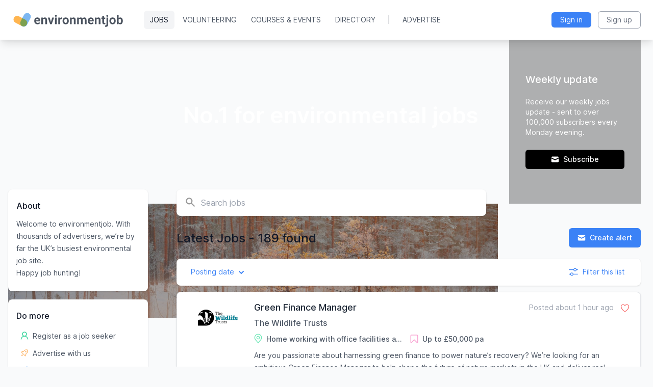

--- FILE ---
content_type: text/html; charset=utf-8
request_url: https://environmentjob.co.uk/
body_size: 54315
content:
<!DOCTYPE html>
<html class='h-full bg-gray-50' data-code='200' lang='en' xml:lang='en' xmlns='https://www.w3.org/1999/xhtml'>
<head>
<title>Environmentjob - The UK&#39;s Most Interesting Environmental Jobs</title>
<meta content='IE=edge' http-equiv='X-UA-Compatible'>
<meta content='fF21J4dR_AaVF-9sDUfFE7vMThr5MuAgmNqZhLo14xo' name='google-site-verification'>
<meta content='text/html; charset=utf-8' http-equiv='Content-Type'>
<meta name="turbolinks-cache-control" content="no-cache" />
<meta content='width=device-width, initial-scale=1.0' name='viewport'>
<meta content='US' name='cf-country'>
<link href='/apple-touch-icon.png' rel='apple-touch-icon' sizes='180x180'>
<link href='/favicon-32x32.png' rel='icon' sizes='32x32' type='image/png'>
<link href='/favicon-16x16.png' rel='icon' sizes='16x16' type='image/png'>
<link href='/site.webmanifest' rel='manifest'>
<link href='/safari-pinned-tab.svg' rel='mask-icon'>
<meta href='#2b5797' name='msapplication-TileColor'>
<meta href='#ffffff' name='theme-color'>

<link href='/jobs.rss' id='rss' rel='alternate' type='application/rss+xml'>

<meta name="description" content="The latest UK based environmental jobs - 189 found. Browse great conservation, wildlife, ecology, sustainability and environmental education jobs."/>
<link rel='canonical' href='https://environmentjob.co.uk/'/>
<link rel='next' href='https://environmentjob.co.uk/?page=2'/>

<link rel="stylesheet" href="/assets/tailwind-603b886ca06885b8c6f24247ea5c9f7f7494e2cd7f91990242d9d4ddd3c8a208.css" data-turbo-track="reload" />
<link rel="stylesheet" href="/assets/inter-font-372a95d66c427107e673f0a9f2d19e8192b64d67e997636e61b0d26b460503fd.css" data-turbo-track="reload" />
<link rel="stylesheet" href="/assets/application-bb6d0b47e2366a6c58acbccf7dff6364aa145b188080eee6db5088939ad54e22.css" data-turbolinks-track="reload" />
<link rel="stylesheet" href="//fonts.googleapis.com/css?family=Lato:300" media="none" onload="if(media!=&#39;all&#39;)media=&#39;all&#39;" />
<link rel="stylesheet" href="//fonts.cdnfonts.com/css/lazy-dog" media="none" onload="if(media!=&#39;all&#39;)media=&#39;all&#39;" />
<script src="https://ajax.googleapis.com/ajax/libs/jquery/2.2.4/jquery.min.js"></script>
<script>
  if (!window.jQuery) {
    var s = document.createElement('script');
    s.src = 'https://cdnjs.cloudflare.com/ajax/libs/jquery/2.2.4/jquery.min.js';
    s.crossOrigin = 'anonymous';
    document.head.appendChild(s);
  }
</script>
<script>
  (function() {
    var turnstileLoading = false;
    var turnstileLoaded = false;
    var pendingCallbacks = [];
  
    window.turnstileErrorCallback = function(errorCode) {
      console.warn('Turnstile error:', errorCode);
      var forms = document.querySelectorAll('[data-js="turnstile-form"]');
      forms.forEach(function(form) {
        var buttons = form.querySelectorAll('button');
        buttons.forEach(function(button) {
          button.disabled = false;
          button.classList.remove('opacity-50', 'cursor-wait');
        });
        var beforeSubmitElements = form.querySelectorAll('.js-before-submit');
        beforeSubmitElements.forEach(function(el) {
          el.classList.remove('hidden');
        });
        var afterSubmitElements = form.querySelectorAll('.js-after-submit');
        afterSubmitElements.forEach(function(el) {
          el.classList.add('hidden');
        });
        form.classList.remove('cursor-wait');
      });
    };
  
    // Function to explicitly render Turnstile widgets
    window.renderTurnstileWidgets = function() {
      if (!window.turnstile) {
        try { console.log('Turnstile API not loaded yet'); } catch(_){ }
        return;
      }
  
      var turnstileWidgets = document.querySelectorAll('.ej-turnstile:not([data-turnstile-rendered])');
  
      if (!turnstileWidgets || turnstileWidgets.length === 0) {
        try { console.log('No unrendered Turnstile widgets found in DOM'); } catch(_){ }
        return;
      }
  
      try { console.log('Found ' + turnstileWidgets.length + ' Turnstile widget(s) to render'); } catch(_){ }
  
      turnstileWidgets.forEach(function(widget, index) {
        if (widget.querySelector('iframe')) {
          try { console.log('Widget already rendered, skipping'); } catch(_){ }
          widget.setAttribute('data-turnstile-rendered', 'true');
          return;
        }
  
        if (!widget.offsetParent && widget.style.display !== 'none') {
          try { console.log('Skipping hidden widget'); } catch(_){ }
          return;
        }
  
        try {
          var sitekey = widget.getAttribute('data-sitekey');
          var action = widget.getAttribute('data-action');
          var appearance = widget.getAttribute('data-appearance') || 'interaction-only';
  
          if (!sitekey) {
            try { console.error('No sitekey found for Turnstile widget'); } catch(_){ }
            widget.style.display = 'none';
            return;
          }
  
          var widgetId = window.turnstile.render(widget, {
            sitekey: sitekey,
            action: action,
            appearance: appearance,
            execution: 'render',
            callback: function(token) {
              try { console.log('Turnstile token received'); } catch(_){ }
            },
            'error-callback': function(errorCode) {
              window.turnstileErrorCallback(errorCode);
            }
          });
  
          widget.setAttribute('data-turnstile-rendered', 'true');
          widget.setAttribute('data-widget-id', widgetId);
          try { console.log('Turnstile widget rendered successfully:', widgetId); } catch(_){ }
  
          setTimeout(function(){
            var iframe = widget.querySelector('iframe');
            if(iframe){
              var h = iframe.offsetHeight || iframe.getBoundingClientRect().height;
              if(h < 5){
                widget.style.height = '0';
                widget.style.minHeight = '0';
                widget.style.margin = '0';
                widget.style.padding = '0';
                widget.style.overflow = 'hidden';
                try { console.log('Collapsed invisible Turnstile container'); } catch(_){}
              }
            }
          }, 500);
  
        } catch (error) {
          try { console.error('Error rendering Turnstile widget:', error); } catch(_){ }
          widget.style.display = 'none';
        }
      });
    };
  
    // Callback when Turnstile API finishes loading
    window.turnstileOnLoad = function() {
      try { console.log('Turnstile API loaded'); } catch(_){ }
      turnstileLoaded = true;
      window.renderTurnstileWidgets();
      pendingCallbacks.forEach(function(cb) { cb(); });
      pendingCallbacks = [];
    };
  
    // Lazy-load Turnstile script only when needed
    window.loadTurnstile = function(callback) {
      if (turnstileLoaded) {
        if (callback) callback();
        return;
      }
  
      if (callback) pendingCallbacks.push(callback);
  
      if (turnstileLoading) return;
      turnstileLoading = true;
  
      try { console.log('Loading Turnstile API...'); } catch(_){ }
      var script = document.createElement('script');
      script.src = 'https://challenges.cloudflare.com/turnstile/v0/api.js?onload=turnstileOnLoad';
      script.async = true;
      script.defer = true;
      document.head.appendChild(script);
    };
  
    // Load Turnstile when user interacts with a form that needs it
    document.addEventListener('focusin', function(e) {
      var form = e.target.closest('[data-js="turnstile-form"]');
      if (form && !turnstileLoaded) {
        window.loadTurnstile();
      }
    });
  
    // Check for visible widgets and load/render as needed
    function checkAndLoadTurnstile() {
      var visibleWidget = document.querySelector('.ej-turnstile:not([data-turnstile-rendered])');
      if (visibleWidget && visibleWidget.offsetParent) {
        if (turnstileLoaded) {
          window.renderTurnstileWidgets();
        } else {
          window.loadTurnstile();
        }
      }
    }
  
    // Load Turnstile when modal opens (for subscribe modal etc)
    function handleModalOpen(e) {
      var modal = e.target || document;
      if (modal.querySelector && modal.querySelector('.ej-turnstile')) {
        if (turnstileLoaded) {
          // Already loaded, just render after modal animation
          setTimeout(window.renderTurnstileWidgets, 100);
        } else {
          // Load script, it will auto-render via turnstileOnLoad
          window.loadTurnstile();
        }
      }
    }
  
    if (typeof jQuery !== 'undefined') {
      jQuery(document).on('modal:opened', handleModalOpen);
    } else {
      document.addEventListener('modal:opened', handleModalOpen);
    }
  
    // Handle Turbolinks navigation
    document.addEventListener('turbolinks:load', checkAndLoadTurnstile);
  
    // Handle initial page load
    document.addEventListener('DOMContentLoaded', checkAndLoadTurnstile);
  })();
</script>

<script src="/assets/shared-067ac84cadd419eaa83b90c9dcd9a2d7f032ce569765722e41765828c1dce6db.js" data-turbolinks-eval="false" defer="defer"></script>
<script src="/assets/visitor-4700e7cf8d6029e20d0ad1d0eca07a7830a7582e11444d34b85a1bee722560fe.js" data-turbolinks-eval="false" defer="defer"></script>
<script src="https://js.sentry-cdn.com/a1d233424982452c9b18d3d2bcf91f9f.min.js"></script>
<script>
  (function () {
    function hasTurnstileErrorCode(event) {
      try {
        var msg = (event && (event.message || (event.exception && event.exception.values && event.exception.values[0] && event.exception.values[0].value))) || '';
        return /(Turnstile|Cloudflare).*\b(300030|300031|100040|600010|110600)\b/i.test(msg);
      } catch (e) { return false; }
    }
  
    function isCloudflareError(event) {
      try {
        var exception = event && event.exception && event.exception.values && event.exception.values[0];
        if (!exception) { return false; }
  
        var value = exception.value || '';
        var stacktrace = exception.stacktrace || {};
        var frames = stacktrace.frames || [];
  
        // Check stack frames for Cloudflare challenge scripts
        var hasCloudflareFrame = frames.some(function(frame) {
          var filename = frame.filename || '';
          var func = frame.function || '';
          return /challenges\.cloudflare\.com|__CF\$/i.test(filename) ||
                 /HTMLDocument\.[a-z]$/i.test(func);
        });
  
        if (hasCloudflareFrame) { return true; }
  
        // Check if error is from Cloudflare's iframe document access
        if (/contentDocument|contentWindow/.test(value) && /__CF|cloudflare/i.test(JSON.stringify(event))) {
          return true;
        }
  
        return false;
      } catch (e) { return false; }
    }
  
    function isBotError(event) {
      try {
        var exception = event && event.exception && event.exception.values && event.exception.values[0];
        if (!exception) { return false; }
  
        var type = exception.type || '';
        var value = exception.value || '';
        var stacktrace = exception.stacktrace || {};
        var frames = stacktrace.frames || [];
  
        // Filter SyntaxError: Invalid or unexpected token (commonly from bots/scrapers)
        if (type === 'SyntaxError' && /invalid or unexpected token/i.test(value)) {
          // Check if error has no stack trace or empty frames
          if (frames.length === 0) {
            return true;
          }
  
          // Check if the error comes from an unknown/external source
          var hasOurCode = frames.some(function(frame) {
            var filename = frame.filename || '';
            return filename.indexOf('environmentjob.co.uk') !== -1 ||
                   filename.indexOf('localhost') !== -1;
          });
  
          // Filter if it doesn't come from our code
          if (!hasOurCode) {
            return true;
          }
        }
  
        // Filter TypeError: Cannot read properties of undefined (reading 'document')
        // This is a common bot error pattern
        if (type === 'TypeError' && /cannot read propert.*undefined.*document/i.test(value)) {
          return true;
        }
  
        // Filter ReferenceError for third-party injected variables
        // In-app browsers (Facebook, Instagram, etc.) inject code that can error
        if (type === 'ReferenceError' && /_AutofillCallbackHandler|webkit|FBMobile|instagram/i.test(value)) {
          return true;
        }
  
        // Filter jQuery not defined - CDN failures we can't control
        // Already have a fallback CDN, but network issues still cause this
        if (type === 'ReferenceError' && /jquery is not defined/i.test(value)) {
          return true;
        }
  
        // Filter ResizeObserver errors - benign browser behavior, not a real bug
        if (/ResizeObserver loop.*undelivered notifications/i.test(value)) {
          return true;
        }
  
        // Filter vague UnhandledRejection errors with no useful info
        // These are typically from browser extensions or third-party scripts
        if (type === 'UnhandledRejection' && /^"?CustomEvent"?$/i.test(value)) {
          return true;
        }
  
        // Filter errors with invalid stack traces (lineno/colno undefined)
        // These are typically from bots or browser automation tools
        if (frames.length > 0) {
          var hasInvalidFrames = frames.every(function(frame) {
            // Check if frame has no line/column info or points to HTML page instead of JS file
            var filename = frame.filename || '';
            var hasNoLocation = (frame.lineno === undefined || frame.lineno === null) &&
                               (frame.colno === undefined || frame.colno === null);
            var isHtmlPage = filename && !filename.match(/\.js(\?|$)/) &&
                            (filename.indexOf('/directory') !== -1 ||
                             filename.indexOf('/jobs') !== -1 ||
                             filename.indexOf('/search') !== -1);
  
            return hasNoLocation || isHtmlPage;
          });
  
          if (hasInvalidFrames) {
            return true;
          }
        }
  
        return false;
      } catch (e) { return false; }
    }
  
    function registerSentryFilter() {
      if (typeof Sentry !== 'undefined') {
        // Try the modern API first, then fall back to legacy
        var addProcessor = Sentry.addEventProcessor || Sentry.addGlobalEventProcessor;
        if (addProcessor) {
          addProcessor(function (evt) {
            if (hasTurnstileErrorCode(evt)) { return null; }
            if (isCloudflareError(evt)) { return null; }
            if (isBotError(evt)) { return null; }
            return evt;
          });
        }
      }
    }
  
    // Handle async Sentry Loader - use onLoad if available
    if (typeof Sentry !== 'undefined' && typeof Sentry.onLoad === 'function') {
      Sentry.onLoad(registerSentryFilter);
    } else if (typeof Sentry !== 'undefined') {
      registerSentryFilter();
    } else {
      // Sentry not loaded yet, wait for it
      window.addEventListener('load', function() {
        if (typeof Sentry !== 'undefined' && typeof Sentry.onLoad === 'function') {
          Sentry.onLoad(registerSentryFilter);
        } else {
          registerSentryFilter();
        }
      });
    }
  
    window.addEventListener('error', function (e) {
      try {
        var msg = e && e.message;
        if (/(Turnstile|Cloudflare).*\b(300030|300031|100040|600010|110600)\b/i.test(msg || '')) {
          e.preventDefault();
          return true;
        }
      } catch (_) {}
    }, true);
  })();
</script>

<!-- Google tag (gtag.js) --> 
<script async src="https://www.googletagmanager.com/gtag/js?id=G-0WE4TWMQMK"></script> <script>   window.dataLayer = window.dataLayer || [];   function gtag(){dataLayer.push(arguments);}   gtag('js', new Date());    gtag('config', 'G-0WE4TWMQMK'); 
</script>

<script defer data-domain="environmentjob.co.uk" src="https://plausible.io/js/script.tagged-events.js">
</script>

</head>
<body class='h-full flex flex-col h-screen justify-between desktop search_adverts_view portal_controller production_env get_method bg-gray-50 layout_12' data-js='external-links'>
<script>
  if(!EJ){
    var EJ = {
      vars: {
        environment: 'production',
        user_id: '',
        device: 'desktop',
        user_login_code: '',
        logged_in: false,
        input_error_classes: 'shadow-none border-yellow-400 border focus:outline-0 focus:ring-0',
        analytics_event: ''
      },
  
      /* A few global utility methods */
      hide_dropdowns: function(){
        $('.dropdown').removeClass('opacity-100 scale-100').addClass('opacity-0 scale-95').addClass('hidden')
      },
  
      /* Use current time from server so we can use timecop and test time travelling */
      now: function(){
        return new Date(1765564267000);
      },
  
      analytics_event: function(event, opts = {}){
        // mock event triggers test only
        if(EJ.vars.environment == 'test'){
          $.post('/test/events', {event: event})
        }
        else{
          plausible(event)
          if(opts && opts.logsnag && opts.logsnag != 'no'){
            $.post('/logsnag', {event: event})
          }
          if(typeof gtag !== 'undefined'){
            gtag('event', event, {});
          }
        }
      },
  
      // Only use this method for ajax requests, otherwise should be invoked serverside
      trigger_event: function(event){
        EJ.analytics_event(event)
      },
  
      reload_modules: function(){
        $("html").find("*").off();
        document.querySelectorAll("*[data-js]").forEach(function(elem){
          if(elem.dataset.js && elem.dataset.js.length > 0){
            elem.dataset.js.split(' ').forEach(function(behaviour){
              var words = behaviour.replaceAll('_', ' ').replaceAll('-', ' ')
              var module = $.map(words.split(' '), function(s){
                return s[0].toUpperCase() + s.substring(1).toLowerCase();
              }).join('')
              try{
                console.log("Running EJ." + module + "()")
                elem.module = new EJ[module]($(elem))
              }
              catch(e){
                console.error("Error running EJ." + module + "()")
                console.error(e)
              }
            })
          }
        })
      }
    }
  }
  window.plausible = window.plausible || function() {
    (window.plausible.q = window.plausible.q || []).push(arguments)
  }
  var device = 'desktop';
  var ej_env = 'production';
  var current_user_id = '';
  var current_user_auto_login_code = '';
  
  if(EJ.vars.analytics_event && EJ.vars.analytics_event.length > 0){
    EJ.analytics_event(EJ.vars.analytics_event)
  }
</script>

<div class='ci-filter-dialog js-filters-dialog hidden z-50 fixed top-0 left-0 w-full h-full outline-none overflow-x-hidden overflow-y-auto px-2' id='filters-dialog' role='dialog'>
<div class='fixed inset-0 bg-gray-500 bg-opacity-75 transition-opacity duration-200 ease-in-out opacity-0 backdrop'></div>
<div class='js-dialog-body transform duration-300 scale-95 opacity-0 my-6 mt-2 mx-auto relative w-auto h-[calc(100%-2rem)] max-w-[44rem]'>
<div class='max-h-full overflow-hidden border-none shadow-lg relative flex flex-col w-full bg-white bg-clip-padding rounded-md outline-none text-current'>
<div class='items-center justify-between pt-4 rounded-t-md'>
<h2 class='text-xl font-medium pb-3 text-gray-700 text-center border-b'>Filters</h2>
<a class='float-right p-1 block mr-3 -mt-11 hover:bg-gray-100 rounded-full' data-close href='#'>
<svg xmlns="http://www.w3.org/2000/svg" viewBox="0 0 20 20" fill="currentColor" class="h-6 w-6 text-gray-500 icon x-icon ci-x-icon">
  <path fill-rule="evenodd" d="M4.293 4.293a1 1 0 011.414 0L10 8.586l4.293-4.293a1 1 0 111.414 1.414L11.414 10l4.293 4.293a1 1 0 01-1.414 1.414L10 11.414l-4.293 4.293a1 1 0 01-1.414-1.414L8.586 10 4.293 5.707a1 1 0 010-1.414z" clip-rule="evenodd"></path>
</svg>
</a>
</div>
<div class='flex-auto overflow-y-auto relative js-filter-body'>
<div class='border-b py-8 px-8 hidden'>
<h3 class='mb-4 text-lg text-gray-800'>Search</h3>

<label class='border shadow-sm rounded-xl inline-block cursor-pointer mr-2 mb-3 transition-transform origin-center duration-100 w-36' data-js='icon_checkbox' for='post_type_job'>
<div class='border border-transparent rounded-xl p-4 select-none'>
<input type="checkbox" name="post_type[]" id="post_type_job" value="job" class="hidden" />
<div class='float-right invisible'>
<svg xmlns="http://www.w3.org/2000/svg" fill="none" viewBox="0 0 24 24" stroke="currentColor" class="text-blue-500 icon check-circle-icon ci-check-circle-icon">
  <path stroke-linecap="round" stroke-linejoin="round" stroke-width="2" d="M9 12l2 2 4-4m6 2a9 9 0 11-18 0 9 9 0 0118 0z"></path>
</svg>
</div>
<svg xmlns="http://www.w3.org/2000/svg" viewBox="0 0 18 17" fill="none" class="w-8 h-8 text-gray-600 mb-5 inline-block icon job-icon ci-job-icon">
  <path d="M15.6667 4.00002H13.1667V2.33335C13.1667 1.41419 12.4192 0.666687 11.5001 0.666687H6.50008C5.58091 0.666687 4.83341 1.41419 4.83341 2.33335V4.00002H2.33341C1.41425 4.00002 0.666748 4.74752 0.666748 5.66669V14.8334C0.666748 15.7525 1.41425 16.5 2.33341 16.5H15.6667C16.5859 16.5 17.3334 15.7525 17.3334 14.8334V5.66669C17.3334 4.74752 16.5859 4.00002 15.6667 4.00002ZM11.5001 2.33335V4.00002H6.50008V2.33335H11.5001ZM5.66675 5.66669H15.6667V8.16669H2.33341V5.66669H5.66675ZM2.33341 14.8334V9.83335H7.33341V11.5H10.6667V9.83335H15.6667L15.6676 14.8334H2.33341Z" fill="currentColor"></path>
</svg>
<br>
Jobs

</div>
</label>


<label class='border shadow-sm rounded-xl inline-block cursor-pointer mr-2 mb-3 transition-transform origin-center duration-100 w-36' data-js='icon_checkbox' for='post_type_volunteering'>
<div class='border border-transparent rounded-xl p-4 select-none'>
<input type="checkbox" name="post_type[]" id="post_type_volunteering" value="volunteering" class="hidden" />
<div class='float-right invisible'>
<svg xmlns="http://www.w3.org/2000/svg" fill="none" viewBox="0 0 24 24" stroke="currentColor" class="text-blue-500 icon check-circle-icon ci-check-circle-icon">
  <path stroke-linecap="round" stroke-linejoin="round" stroke-width="2" d="M9 12l2 2 4-4m6 2a9 9 0 11-18 0 9 9 0 0118 0z"></path>
</svg>
</div>
<svg xmlns="http://www.w3.org/2000/svg" viewBox="0 0 19 18" fill="none" class="w-8 h-8 text-gray-600 mb-5 inline-block icon volunteer-icon ci-volunteer-icon">
  <path d="M13.3333 9.83335C15.9083 7.49169 18.3333 5.30002 18.3333 3.41669C18.3333 1.87502 17.1249 0.666687 15.5833 0.666687C14.7166 0.666687 13.8749 1.07502 13.3333 1.70835C12.7833 1.07502 11.9499 0.666687 11.0833 0.666687C9.54158 0.666687 8.33325 1.87502 8.33325 3.41669C8.33325 5.30002 10.7583 7.49169 13.3333 9.83335ZM11.0833 2.33335C11.4499 2.33335 11.8249 2.50835 12.0666 2.79169L13.3333 4.28335L14.5999 2.79169C14.8416 2.50835 15.2166 2.33335 15.5833 2.33335C16.1999 2.33335 16.6666 2.80002 16.6666 3.41669C16.6666 4.35002 14.9666 6.05835 13.3333 7.57502C11.6999 6.05835 9.99992 4.34169 9.99992 3.41669C9.99992 2.80002 10.4666 2.33335 11.0833 2.33335ZM15.8333 12.3334H14.1666C14.1666 11.3334 13.5416 10.4334 12.6083 10.0834L7.47492 8.16669H0.833252V17.3334H5.83325V16.1334L11.6666 17.75L18.3333 15.6667V14.8334C18.3333 13.45 17.2166 12.3334 15.8333 12.3334ZM2.49992 15.6667V9.83335H4.16659V15.6667H2.49992ZM11.6416 16.0084L5.83325 14.4V9.83335H7.17492L12.0249 11.6417C12.3083 11.75 12.4999 12.025 12.4999 12.3334C12.4999 12.3334 10.8416 12.2917 10.5833 12.2084L8.59992 11.55L8.07492 13.1334L10.0583 13.7917C10.4833 13.9334 10.9249 14.0084 11.3749 14.0084H15.8333C16.1583 14.0084 16.4499 14.2 16.5833 14.475L11.6416 16.0084Z" fill="currentColor"></path>
</svg>
<br>
Volunteering

</div>
</label>


<label class='border shadow-sm rounded-xl inline-block cursor-pointer mr-2 mb-3 transition-transform origin-center duration-100 w-36' data-js='icon_checkbox' for='post_type_course'>
<div class='border border-transparent rounded-xl p-4 select-none'>
<input type="checkbox" name="post_type[]" id="post_type_course" value="course" class="hidden" />
<div class='float-right invisible'>
<svg xmlns="http://www.w3.org/2000/svg" fill="none" viewBox="0 0 24 24" stroke="currentColor" class="text-blue-500 icon check-circle-icon ci-check-circle-icon">
  <path stroke-linecap="round" stroke-linejoin="round" stroke-width="2" d="M9 12l2 2 4-4m6 2a9 9 0 11-18 0 9 9 0 0118 0z"></path>
</svg>
</div>
<svg xmlns="http://www.w3.org/2000/svg" viewBox="0 0 18 15" fill="none" class="w-8 h-8 text-gray-600 mb-5 inline-block icon course-icon ci-course-icon">
  <path d="M12.3242 1.33336L11.0717 2.58336H3.37508L3.25508 2.58836C2.89033 2.61848 2.55024 2.78464 2.30231 3.05387C2.05439 3.3231 1.91676 3.6757 1.91675 4.0417V5.90836L4.09175 4.5417C4.49231 4.28989 4.97326 4.19882 5.43815 4.28676C5.90305 4.3747 6.3175 4.63514 6.59841 5.01586L6.67758 5.1317C6.83877 5.38838 6.93533 5.68031 6.95898 5.98248C6.98264 6.28465 6.93269 6.58806 6.81342 6.8667L6.74758 7.00503L5.74091 8.91003C5.68149 9.02256 5.65784 9.15055 5.67312 9.27688C5.68839 9.40322 5.74187 9.52188 5.82639 9.61701C5.91092 9.71214 6.02247 9.77919 6.14613 9.80922C6.2698 9.83924 6.39968 9.8308 6.51841 9.78503L6.60008 9.7467L8.06675 8.9192C8.20433 8.84227 8.3659 8.82018 8.51909 8.85734C8.67227 8.8945 8.80576 8.98817 8.8928 9.11958C8.97985 9.25099 9.01403 9.41044 8.98849 9.56599C8.96295 9.72153 8.87958 9.86168 8.75508 9.95836L8.68425 10.0059L7.21341 10.8359C6.87049 11.0289 6.47553 11.1091 6.08448 11.0652C5.69343 11.0212 5.32611 10.8554 5.03455 10.5911C4.74298 10.3268 4.54196 9.97753 4.45995 9.59266C4.37793 9.20779 4.41909 8.80688 4.57758 8.4467L4.63591 8.32586L5.64258 6.42086C5.70304 6.30623 5.72637 6.17564 5.70934 6.04716C5.69231 5.91868 5.63576 5.79868 5.54752 5.70376C5.45928 5.60884 5.34371 5.5437 5.21682 5.51735C5.08993 5.491 4.95798 5.50475 4.83925 5.5567L4.75758 5.60003L1.91675 7.38503V11.9625C1.91675 12.7675 2.57008 13.4209 3.37508 13.4209H14.6251C15.0119 13.4209 15.3828 13.2672 15.6563 12.9937C15.9298 12.7202 16.0834 12.3493 16.0834 11.9625V5.8692L17.3334 4.6217V11.9625C17.3334 12.3182 17.2634 12.6704 17.1273 12.999C16.9911 13.3276 16.7917 13.6261 16.5402 13.8776C16.2887 14.1291 15.9901 14.3286 15.6615 14.4647C15.3329 14.6008 14.9807 14.6709 14.6251 14.6709H3.37508C2.65679 14.6709 1.96791 14.3855 1.46 13.8776C0.952089 13.3697 0.666748 12.6808 0.666748 11.9625V4.0417C0.666703 3.34992 0.931376 2.68434 1.40647 2.1815C1.88157 1.67867 2.53108 1.3767 3.22175 1.33753L3.37508 1.33336H12.3242ZM16.6459 0.954196L16.7542 1.0542L16.8551 1.16253C17.1646 1.52444 17.3261 1.98979 17.3074 2.46561C17.2887 2.94143 17.0912 3.39268 16.7542 3.7292L13.1867 7.29003C12.9675 7.50863 12.6975 7.66953 12.4009 7.75836L10.4617 8.3417C10.3162 8.38556 10.1614 8.38875 10.0141 8.35093C9.86681 8.31311 9.7327 8.23571 9.62626 8.12713C9.51983 8.01855 9.44513 7.88292 9.41025 7.73492C9.37538 7.58693 9.38166 7.43221 9.42841 7.28753L10.0442 5.37503C10.1359 5.0917 10.2934 4.83336 10.5042 4.62253L14.0792 1.05336C14.416 0.716745 14.8672 0.519483 15.343 0.500947C15.8188 0.482411 16.284 0.643964 16.6459 0.953363V0.954196ZM14.9626 1.93753L11.3876 5.50753C11.3174 5.57754 11.2648 5.66323 11.2342 5.75753L10.8617 6.91586L12.0417 6.5617C12.1405 6.53182 12.2304 6.478 12.3034 6.40503L15.8701 2.8442L15.9326 2.77253C16.0313 2.64263 16.0768 2.47995 16.0597 2.31768C16.0426 2.15541 15.9643 2.00577 15.8407 1.89927C15.7171 1.79276 15.5575 1.73743 15.3945 1.74454C15.2314 1.75165 15.0773 1.82067 14.9634 1.93753H14.9626Z" fill="currentColor"></path>
</svg>
<br>
Courses

</div>
</label>


<label class='border shadow-sm rounded-xl inline-block cursor-pointer mr-2 mb-3 transition-transform origin-center duration-100 w-36' data-js='icon_checkbox' for='post_type_event'>
<div class='border border-transparent rounded-xl p-4 select-none'>
<input type="checkbox" name="post_type[]" id="post_type_event" value="event" class="hidden" />
<div class='float-right invisible'>
<svg xmlns="http://www.w3.org/2000/svg" fill="none" viewBox="0 0 24 24" stroke="currentColor" class="text-blue-500 icon check-circle-icon ci-check-circle-icon">
  <path stroke-linecap="round" stroke-linejoin="round" stroke-width="2" d="M9 12l2 2 4-4m6 2a9 9 0 11-18 0 9 9 0 0118 0z"></path>
</svg>
</div>
<svg xmlns="http://www.w3.org/2000/svg" viewBox="0 0 17 18" fill="none" class="w-8 h-8 text-gray-600 mb-5 inline-block icon event-icon ci-event-icon">
  <path d="M15.5 2.75C15.5 2.41848 15.3683 2.10054 15.1339 1.86612C14.8995 1.6317 14.5815 1.5 14.25 1.5H11.75V0.25H10.5V1.5H5.5V0.25H4.25V1.5H1.75C1.41848 1.5 1.10054 1.6317 0.866116 1.86612C0.631696 2.10054 0.5 2.41848 0.5 2.75V15.25C0.5 15.5815 0.631696 15.8995 0.866116 16.1339C1.10054 16.3683 1.41848 16.5 1.75 16.5H4.25V15.25H1.75V2.75H4.25V4H5.5V2.75H10.5V4H11.75V2.75H14.25V6.5H15.5V2.75Z" fill="currentColor"></path>
  <path d="M11.125 8.375L12.7181 11.4612L16.125 11.9556L13.625 14.3581L14.25 17.75L11.125 16.1487L8 17.75L8.625 14.3581L6.125 11.9556L9.625 11.4612L11.125 8.375Z" fill="currentColor"></path>
</svg>
<br>
Events

</div>
</label>

<div class='hidden'>

<label class='border shadow-sm rounded-xl inline-block cursor-pointer mr-2 mb-3 transition-transform origin-center duration-100 w-36' data-js='icon_checkbox' for='post_type_profile'>
<div class='border border-transparent rounded-xl p-4 select-none'>
<input type="checkbox" name="post_type[]" id="post_type_profile" value="profile" class="hidden" />
<div class='float-right invisible'>
<svg xmlns="http://www.w3.org/2000/svg" fill="none" viewBox="0 0 24 24" stroke="currentColor" class="text-blue-500 icon check-circle-icon ci-check-circle-icon">
  <path stroke-linecap="round" stroke-linejoin="round" stroke-width="2" d="M9 12l2 2 4-4m6 2a9 9 0 11-18 0 9 9 0 0118 0z"></path>
</svg>
</div>
<svg><!-- SVG file not found: 'icon/company.svg' --></svg>
<br>
Organisation

</div>
</label>

</div>
</div>
<div class='border-b py-8 px-8 hidden'>
<h3 class='mb-4 text-lg text-gray-800'>Position type</h3>
<div class='lg:grid gap-2 checkbox-group lg:grid-cols-2'>
<div>
<input type="checkbox" name="position_type[]" id="position_type_paid" value="Paid" class="cursor-pointer" />
<label class='inline-block font-normal select-none cursor-pointer' for='position_type_paid'>
Paid
</label>
</div>
<div>
<input type="checkbox" name="position_type[]" id="position_type_volunteer" value="Volunteer" class="cursor-pointer" />
<label class='inline-block font-normal select-none cursor-pointer' for='position_type_volunteer'>
Volunteer
</label>
</div>
</div>

</div>
<div class='border-b py-8 px-8 visible'>
<h3 class='mb-4 text-lg text-gray-800'>Sector</h3>
<div class='lg:grid gap-2 checkbox-group lg:grid-cols-2'>
<div>
<input type="checkbox" name="sector[]" id="sector_52" value="52" class="cursor-pointer" />
<label class='inline-block font-normal select-none cursor-pointer' for='sector_52'>
Carbon, Climate &amp; Energy
</label>
</div>
<div>
<input type="checkbox" name="sector[]" id="sector_34" value="34" class="cursor-pointer" />
<label class='inline-block font-normal select-none cursor-pointer' for='sector_34'>
Conservation &amp; Wildlife
</label>
</div>
<div>
<input type="checkbox" name="sector[]" id="sector_49" value="49" class="cursor-pointer" />
<label class='inline-block font-normal select-none cursor-pointer' for='sector_49'>
Ecology
</label>
</div>
<div>
<input type="checkbox" name="sector[]" id="sector_35" value="35" class="cursor-pointer" />
<label class='inline-block font-normal select-none cursor-pointer' for='sector_35'>
Environmental Education
</label>
</div>
<div>
<input type="checkbox" name="sector[]" id="sector_56" value="56" class="cursor-pointer" />
<label class='inline-block font-normal select-none cursor-pointer' for='sector_56'>
Environmental Management
</label>
</div>
<div>
<input type="checkbox" name="sector[]" id="sector_45" value="45" class="cursor-pointer" />
<label class='inline-block font-normal select-none cursor-pointer' for='sector_45'>
Food, Farming &amp; Horticulture
</label>
</div>
<div>
<input type="checkbox" name="sector[]" id="sector_53" value="53" class="cursor-pointer" />
<label class='inline-block font-normal select-none cursor-pointer' for='sector_53'>
Marine Conservation
</label>
</div>
<div>
<input type="checkbox" name="sector[]" id="sector_46" value="46" class="cursor-pointer" />
<label class='inline-block font-normal select-none cursor-pointer' for='sector_46'>
Policy &amp; Campaigning
</label>
</div>
<div>
<input type="checkbox" name="sector[]" id="sector_55" value="55" class="cursor-pointer" />
<label class='inline-block font-normal select-none cursor-pointer' for='sector_55'>
Rivers, Water &amp; Hydrology
</label>
</div>
<div>
<input type="checkbox" name="sector[]" id="sector_50" value="50" class="cursor-pointer" />
<label class='inline-block font-normal select-none cursor-pointer' for='sector_50'>
Sustainability
</label>
</div>
<div>
<input type="checkbox" name="sector[]" id="sector_51" value="51" class="cursor-pointer" />
<label class='inline-block font-normal select-none cursor-pointer' for='sector_51'>
Sustainable Transport
</label>
</div>
<div>
<input type="checkbox" name="sector[]" id="sector_37" value="37" class="cursor-pointer" />
<label class='inline-block font-normal select-none cursor-pointer' for='sector_37'>
Other
</label>
</div>
</div>

</div>
<div class='border-b py-8 px-8 js-job-only visible'>
<h3 class='mb-4 text-lg text-gray-800'>Job Function</h3>
<div class='lg:grid gap-2 checkbox-group lg:grid-cols-2'>
<div>
<input type="checkbox" name="job_function[]" id="job_function_57" value="57" class="cursor-pointer" />
<label class='inline-block font-normal select-none cursor-pointer' for='job_function_57'>
Academic/Research
</label>
</div>
<div>
<input type="checkbox" name="job_function[]" id="job_function_16" value="16" class="cursor-pointer" />
<label class='inline-block font-normal select-none cursor-pointer' for='job_function_16'>
Administration
</label>
</div>
<div>
<input type="checkbox" name="job_function[]" id="job_function_56" value="56" class="cursor-pointer" />
<label class='inline-block font-normal select-none cursor-pointer' for='job_function_56'>
Advice/Information
</label>
</div>
<div>
<input type="checkbox" name="job_function[]" id="job_function_18" value="18" class="cursor-pointer" />
<label class='inline-block font-normal select-none cursor-pointer' for='job_function_18'>
Communications &amp; PR
</label>
</div>
<div>
<input type="checkbox" name="job_function[]" id="job_function_60" value="60" class="cursor-pointer" />
<label class='inline-block font-normal select-none cursor-pointer' for='job_function_60'>
Community Engagement
</label>
</div>
<div>
<input type="checkbox" name="job_function[]" id="job_function_62" value="62" class="cursor-pointer" />
<label class='inline-block font-normal select-none cursor-pointer' for='job_function_62'>
Consultancy
</label>
</div>
<div>
<input type="checkbox" name="job_function[]" id="job_function_49" value="49" class="cursor-pointer" />
<label class='inline-block font-normal select-none cursor-pointer' for='job_function_49'>
Creative
</label>
</div>
<div>
<input type="checkbox" name="job_function[]" id="job_function_61" value="61" class="cursor-pointer" />
<label class='inline-block font-normal select-none cursor-pointer' for='job_function_61'>
Data Management &amp; Analysis
</label>
</div>
</div>
<a class='text-sm leading-9 js-more' href='#'>Show more</a>
<div class='hidden lg:pt-2 js-extra'>
<div class='lg:grid lg:grid-cols-2 gap-2'>
<div>
<input type="checkbox" name="job_function[]" id="job_function_59" value="59" class="cursor-pointer" />
<label class='inline-block font-normal select-none cursor-pointer' for='job_function_59'>
Development &amp; Projects
</label>
</div>
<div>
<input type="checkbox" name="job_function[]" id="job_function_51" value="51" class="cursor-pointer" />
<label class='inline-block font-normal select-none cursor-pointer' for='job_function_51'>
Finance
</label>
</div>
<div>
<input type="checkbox" name="job_function[]" id="job_function_53" value="53" class="cursor-pointer" />
<label class='inline-block font-normal select-none cursor-pointer' for='job_function_53'>
Fundraising
</label>
</div>
<div>
<input type="checkbox" name="job_function[]" id="job_function_45" value="45" class="cursor-pointer" />
<label class='inline-block font-normal select-none cursor-pointer' for='job_function_45'>
HR
</label>
</div>
<div>
<input type="checkbox" name="job_function[]" id="job_function_47" value="47" class="cursor-pointer" />
<label class='inline-block font-normal select-none cursor-pointer' for='job_function_47'>
IT
</label>
</div>
<div>
<input type="checkbox" name="job_function[]" id="job_function_52" value="52" class="cursor-pointer" />
<label class='inline-block font-normal select-none cursor-pointer' for='job_function_52'>
Legal &amp; Regulatory
</label>
</div>
<div>
<input type="checkbox" name="job_function[]" id="job_function_54" value="54" class="cursor-pointer" />
<label class='inline-block font-normal select-none cursor-pointer' for='job_function_54'>
Management
</label>
</div>
<div>
<input type="checkbox" name="job_function[]" id="job_function_63" value="63" class="cursor-pointer" />
<label class='inline-block font-normal select-none cursor-pointer' for='job_function_63'>
Operations
</label>
</div>
<div>
<input type="checkbox" name="job_function[]" id="job_function_20" value="20" class="cursor-pointer" />
<label class='inline-block font-normal select-none cursor-pointer' for='job_function_20'>
Outdoor &amp; Hands-on
</label>
</div>
<div>
<input type="checkbox" name="job_function[]" id="job_function_50" value="50" class="cursor-pointer" />
<label class='inline-block font-normal select-none cursor-pointer' for='job_function_50'>
Policy
</label>
</div>
<div>
<input type="checkbox" name="job_function[]" id="job_function_48" value="48" class="cursor-pointer" />
<label class='inline-block font-normal select-none cursor-pointer' for='job_function_48'>
Retail
</label>
</div>
<div>
<input type="checkbox" name="job_function[]" id="job_function_55" value="55" class="cursor-pointer" />
<label class='inline-block font-normal select-none cursor-pointer' for='job_function_55'>
Sales &amp; Marketing
</label>
</div>
<div>
<input type="checkbox" name="job_function[]" id="job_function_46" value="46" class="cursor-pointer" />
<label class='inline-block font-normal select-none cursor-pointer' for='job_function_46'>
Senior Management/Executive
</label>
</div>
<div>
<input type="checkbox" name="job_function[]" id="job_function_19" value="19" class="cursor-pointer" />
<label class='inline-block font-normal select-none cursor-pointer' for='job_function_19'>
Specialist &amp; Technical
</label>
</div>
<div>
<input type="checkbox" name="job_function[]" id="job_function_58" value="58" class="cursor-pointer" />
<label class='inline-block font-normal select-none cursor-pointer' for='job_function_58'>
Training/Education &amp; Youth Work
</label>
</div>
</div>
<a class='text-sm leading-9 js-less' href='#'>Show less</a>
</div>

</div>
<div class='border-b py-8 px-8 visible'>
<h3 class='mb-4 text-lg text-gray-800'>Country</h3>

<label class='border shadow-sm rounded-xl inline-block cursor-pointer mr-2 mb-3 transition-transform origin-center duration-100 w-36' data-js='icon_checkbox' for='location_uk'>
<div class='border border-transparent rounded-xl p-4 select-none'>
<input type="checkbox" name="location[]" id="location_uk" value="uk" class="hidden" />
<div class='float-right invisible'>
<svg xmlns="http://www.w3.org/2000/svg" fill="none" viewBox="0 0 24 24" stroke="currentColor" class="text-blue-500 icon check-circle-icon ci-check-circle-icon">
  <path stroke-linecap="round" stroke-linejoin="round" stroke-width="2" d="M9 12l2 2 4-4m6 2a9 9 0 11-18 0 9 9 0 0118 0z"></path>
</svg>
</div>
<svg xmlns="http://www.w3.org/2000/svg" viewBox="0 0 33 34" fill="none" class="w-8 h-8 text-gray-600 mb-5 inline-block icon uk-icon ci-uk-icon">
  <mask id="path-1-inside-1_6148_1863" fill="white">
    <path d="M16.5 0.59375C7.43937 0.59375 0.09375 7.93937 0.09375 17C0.09375 26.0606 7.43937 33.4062 16.5 33.4062C25.5606 33.4062 32.9062 26.0606 32.9062 17C32.9062 7.93937 25.5606 0.59375 16.5 0.59375ZM6.2543 28.3684C5.99373 28.1321 5.74129 27.887 5.49742 27.6334L11.1226 23.4909V22.3774H8.99523L4.10727 25.9786C3.52403 25.1758 3.02018 24.3183 2.60281 23.4181L4.01594 22.3774H2.16477C1.90116 21.6769 1.68985 20.9578 1.53258 20.226H13.2734V31.9674C12.5419 31.81 11.823 31.5987 11.1226 31.3352V24.7804L6.2543 28.3684ZM19.7266 12.0995V2.03258C20.4648 2.19172 21.1829 2.40336 21.8774 2.66477V9.21906L26.7452 5.63102C27.0066 5.86672 27.2576 6.11281 27.502 6.36602L21.8774 10.5086V11.622H24.0037L28.8922 8.02141C29.4755 8.82372 29.9793 9.68088 30.3966 10.5808L28.983 11.622H30.8352C31.0988 12.3226 31.3101 13.0417 31.4674 13.7734H19.7266V12.0995ZM6.24008 5.64359L11.1215 9.23055L11.1226 2.66477C11.823 2.40134 12.5419 2.19003 13.2734 2.03258V13.7734H1.53258C1.69172 13.0352 1.90336 12.3171 2.16477 11.622H4.01703L2.60336 10.5808C2.73953 10.2866 2.88172 9.99563 3.03594 9.7118L5.62703 11.622L9.26047 11.6215L4.19859 7.89289C4.8035 7.07785 5.48731 6.32444 6.24008 5.64359ZM26.7599 28.3564L21.8785 24.7689L21.8774 31.3352C21.1829 31.5972 20.4648 31.8083 19.7266 31.9674V20.226H31.4674C31.3099 20.9577 31.0986 21.6768 30.8352 22.3774H28.9819L30.3966 23.4192C30.2617 23.7132 30.1174 24.0028 29.9641 24.2877L27.373 22.3774L23.7384 22.378L28.8014 26.1066C28.1966 26.9219 27.5128 27.6755 26.7599 28.3564Z"></path>
  </mask>
  <path d="M16.5 0.59375C7.43937 0.59375 0.09375 7.93937 0.09375 17C0.09375 26.0606 7.43937 33.4062 16.5 33.4062C25.5606 33.4062 32.9062 26.0606 32.9062 17C32.9062 7.93937 25.5606 0.59375 16.5 0.59375ZM6.2543 28.3684C5.99373 28.1321 5.74129 27.887 5.49742 27.6334L11.1226 23.4909V22.3774H8.99523L4.10727 25.9786C3.52403 25.1758 3.02018 24.3183 2.60281 23.4181L4.01594 22.3774H2.16477C1.90116 21.6769 1.68985 20.9578 1.53258 20.226H13.2734V31.9674C12.5419 31.81 11.823 31.5987 11.1226 31.3352V24.7804L6.2543 28.3684ZM19.7266 12.0995V2.03258C20.4648 2.19172 21.1829 2.40336 21.8774 2.66477V9.21906L26.7452 5.63102C27.0066 5.86672 27.2576 6.11281 27.502 6.36602L21.8774 10.5086V11.622H24.0037L28.8922 8.02141C29.4755 8.82372 29.9793 9.68088 30.3966 10.5808L28.983 11.622H30.8352C31.0988 12.3226 31.3101 13.0417 31.4674 13.7734H19.7266V12.0995ZM6.24008 5.64359L11.1215 9.23055L11.1226 2.66477C11.823 2.40134 12.5419 2.19003 13.2734 2.03258V13.7734H1.53258C1.69172 13.0352 1.90336 12.3171 2.16477 11.622H4.01703L2.60336 10.5808C2.73953 10.2866 2.88172 9.99563 3.03594 9.7118L5.62703 11.622L9.26047 11.6215L4.19859 7.89289C4.8035 7.07785 5.48731 6.32444 6.24008 5.64359ZM26.7599 28.3564L21.8785 24.7689L21.8774 31.3352C21.1829 31.5972 20.4648 31.8083 19.7266 31.9674V20.226H31.4674C31.3099 20.9577 31.0986 21.6768 30.8352 22.3774H28.9819L30.3966 23.4192C30.2617 23.7132 30.1174 24.0028 29.9641 24.2877L27.373 22.3774L23.7384 22.378L28.8014 26.1066C28.1966 26.9219 27.5128 27.6755 26.7599 28.3564Z" fill="#4B5563"></path>
  <path d="M5.49742 27.6334L4.90443 26.8282L3.98597 27.5046L4.77672 28.3267L5.49742 27.6334ZM11.1226 23.4909L11.7156 24.2961L12.1226 23.9963V23.4909H11.1226ZM11.1226 22.3774H12.1226V21.3774H11.1226V22.3774ZM8.99523 22.3774V21.3774H8.66664L8.40209 21.5723L8.99523 22.3774ZM4.10727 25.9786L3.29825 26.5664L3.88995 27.3808L4.70041 26.7837L4.10727 25.9786ZM2.60281 23.4181L2.00982 22.6129L1.35188 23.0975L1.69558 23.8388L2.60281 23.4181ZM4.01594 22.3774L4.60893 23.1826L7.06014 21.3774H4.01594V22.3774ZM2.16477 22.3774L1.22883 22.7296L1.4726 23.3774H2.16477V22.3774ZM1.53258 20.226V19.226H0.294818L0.554904 20.4361L1.53258 20.226ZM13.2734 20.226H14.2734V19.226H13.2734V20.226ZM13.2734 31.9674L13.063 32.945L14.2734 33.2056V31.9674H13.2734ZM11.1226 31.3352H10.1226V32.0275L10.7705 32.2712L11.1226 31.3352ZM11.1226 24.7804H12.1226V22.8011L10.5293 23.9754L11.1226 24.7804ZM19.7266 2.03258L19.9373 1.05503L18.7266 0.794054V2.03258H19.7266ZM21.8774 2.66477H22.8774V1.97266L22.2297 1.72886L21.8774 2.66477ZM21.8774 9.21906H20.8774V11.1985L22.4708 10.024L21.8774 9.21906ZM26.7452 5.63102L27.4148 4.88834L26.8087 4.34185L26.1518 4.82606L26.7452 5.63102ZM27.502 6.36602L28.0951 7.1712L29.0151 6.49355L28.2215 5.67145L27.502 6.36602ZM21.8774 10.5086L21.2844 9.70341L20.8774 10.0031V10.5086H21.8774ZM21.8774 11.622H20.8774V12.622H21.8774V11.622ZM24.0037 11.622V12.622H24.3322L24.5967 12.4272L24.0037 11.622ZM28.8922 8.02141L29.701 7.43337L29.1093 6.6195L28.2991 7.21624L28.8922 8.02141ZM30.3966 10.5808L30.9897 11.3859L31.6476 10.9014L31.3038 10.1601L30.3966 10.5808ZM28.983 11.622L28.3899 10.8169L25.9391 12.622H28.983V11.622ZM30.8352 11.622L31.7712 11.2698L31.5274 10.622H30.8352V11.622ZM31.4674 13.7734V14.7734H32.7052L32.4451 13.5633L31.4674 13.7734ZM19.7266 13.7734H18.7266V14.7734H19.7266V13.7734ZM11.1215 9.23055L10.5293 10.0364L12.1212 11.2061L12.1215 9.23071L11.1215 9.23055ZM11.1226 2.66477L10.7705 1.72878L10.1227 1.97244L10.1226 2.6646L11.1226 2.66477ZM13.2734 2.03258H14.2734V0.794442L13.063 1.05497L13.2734 2.03258ZM13.2734 13.7734V14.7734H14.2734V13.7734H13.2734ZM1.53258 13.7734L0.555031 13.5627L0.294054 14.7734H1.53258V13.7734ZM2.16477 11.622V10.622H1.47247L1.22877 11.27L2.16477 11.622ZM4.01703 11.622V12.622H7.06089L4.61008 10.8169L4.01703 11.622ZM2.60336 10.5808L1.69585 10.1608L1.35291 10.9017L2.01031 11.3859L2.60336 10.5808ZM3.03594 9.7118L3.62934 8.90689L2.70534 8.22569L2.15727 9.23437L3.03594 9.7118ZM5.62703 11.622L5.03363 12.4269L5.29833 12.6221L5.62718 12.622L5.62703 11.622ZM9.26047 11.6215L9.26062 12.6215L12.3036 12.621L9.85354 10.8163L9.26047 11.6215ZM4.19859 7.89289L3.39559 7.29692L2.79746 8.10282L3.60552 8.69804L4.19859 7.89289ZM21.8785 24.7689L22.4707 23.9631L20.8788 22.7932L20.8785 24.7687L21.8785 24.7689ZM21.8774 31.3352L22.2303 32.2709L22.8773 32.0269L22.8774 31.3354L21.8774 31.3352ZM19.7266 31.9674H18.7266V33.2059L19.9373 32.945L19.7266 31.9674ZM19.7266 20.226V19.226H18.7266V20.226H19.7266ZM31.4674 20.226L32.445 20.4365L32.7056 19.226H31.4674V20.226ZM30.8352 22.3774V23.3774H31.5277L31.7713 22.7293L30.8352 22.3774ZM28.9819 22.3774V21.3774H25.9374L28.3889 23.1827L28.9819 22.3774ZM30.3966 23.4192L31.3054 23.8364L31.6451 23.0967L30.9896 22.614L30.3966 23.4192ZM29.9641 24.2877L29.3707 25.0926L30.2982 25.7764L30.8446 24.7617L29.9641 24.2877ZM27.373 22.3774L27.9664 21.5725L27.7017 21.3774L27.3728 21.3774L27.373 22.3774ZM23.7384 22.378L23.7383 21.378L20.6948 21.3784L23.1454 23.1832L23.7384 22.378ZM28.8014 26.1066L29.6046 26.7023L30.2024 25.8964L29.3944 25.3014L28.8014 26.1066ZM16.5 -0.40625C6.88709 -0.40625 -0.90625 7.38709 -0.90625 17H1.09375C1.09375 8.49166 7.99166 1.59375 16.5 1.59375V-0.40625ZM-0.90625 17C-0.90625 26.6129 6.88709 34.4062 16.5 34.4062V32.4062C7.99166 32.4062 1.09375 25.5083 1.09375 17H-0.90625ZM16.5 34.4062C26.1129 34.4062 33.9062 26.6129 33.9062 17H31.9062C31.9062 25.5083 25.0083 32.4062 16.5 32.4062V34.4062ZM33.9062 17C33.9062 7.38709 26.1129 -0.40625 16.5 -0.40625V1.59375C25.0083 1.59375 31.9062 8.49166 31.9062 17H33.9062ZM6.92611 27.6277C6.68237 27.4067 6.44624 27.1773 6.21812 26.9402L4.77672 28.3267C5.03634 28.5966 5.30508 28.8576 5.58248 29.1092L6.92611 27.6277ZM6.09041 28.4386L11.7156 24.2961L10.5296 22.6856L4.90443 26.8282L6.09041 28.4386ZM12.1226 23.4909V22.3774H10.1226V23.4909H12.1226ZM11.1226 21.3774H8.99523V23.3774H11.1226V21.3774ZM8.40209 21.5723L3.51412 25.1735L4.70041 26.7837L9.58838 23.1825L8.40209 21.5723ZM4.91628 25.3908C4.37113 24.6405 3.90017 23.8389 3.51004 22.9975L1.69558 23.8388C2.1402 24.7977 2.67694 25.7112 3.29825 26.5664L4.91628 25.3908ZM3.19581 24.2233L4.60893 23.1826L3.42294 21.5722L2.00982 22.6129L3.19581 24.2233ZM4.01594 21.3774H2.16477V23.3774H4.01594V21.3774ZM3.1007 22.0252C2.8545 21.371 2.65714 20.6993 2.51025 20.0159L0.554904 20.4361C0.722565 21.2162 0.947826 21.9828 1.22883 22.7296L3.1007 22.0252ZM1.53258 21.226H13.2734V19.226H1.53258V21.226ZM12.2734 20.226V31.9674H14.2734V20.226H12.2734ZM13.4839 30.9898C12.8005 30.8427 12.1289 30.6453 11.4746 30.3992L10.7705 32.2712C11.5171 32.552 12.2833 32.7772 13.063 32.945L13.4839 30.9898ZM12.1226 31.3352V24.7804H10.1226V31.3352H12.1226ZM10.5293 23.9754L5.661 27.5635L6.84759 29.1734L11.7159 25.5854L10.5293 23.9754ZM20.7266 12.0995V2.03258H18.7266V12.0995H20.7266ZM19.5158 3.01013C20.2061 3.15891 20.8768 3.35665 21.5252 3.60067L22.2297 1.72886C21.489 1.45007 20.7236 1.22453 19.9373 1.05503L19.5158 3.01013ZM20.8774 2.66477V9.21906H22.8774V2.66477H20.8774ZM22.4708 10.024L27.3385 6.43597L26.1518 4.82606L21.2841 8.41411L22.4708 10.024ZM26.0755 6.37369C26.3164 6.59091 26.5507 6.82038 26.7826 7.06058L28.2215 5.67145C27.9645 5.40524 27.6967 5.14252 27.4148 4.88834L26.0755 6.37369ZM26.909 5.56083L21.2844 9.70341L22.4704 11.3138L28.0951 7.1712L26.909 5.56083ZM20.8774 10.5086V11.622H22.8774V10.5086H20.8774ZM21.8774 12.622H24.0037V10.622H21.8774V12.622ZM24.5967 12.4272L29.4852 8.82658L28.2991 7.21624L23.4106 10.8169L24.5967 12.4272ZM28.0834 8.60945C28.6285 9.3593 29.0994 10.1604 29.4894 11.0015L31.3038 10.1601C30.8593 9.20136 30.3225 8.28814 29.701 7.43337L28.0834 8.60945ZM29.8036 9.77562L28.3899 10.8169L29.576 12.4272L30.9897 11.3859L29.8036 9.77562ZM28.983 12.622H30.8352V10.622H28.983V12.622ZM29.8993 11.9742C30.1455 12.6285 30.3429 13.3001 30.4897 13.9836L32.4451 13.5633C32.2774 12.7832 32.0522 12.0166 31.7712 11.2698L29.8993 11.9742ZM31.4674 12.7734H19.7266V14.7734H31.4674V12.7734ZM20.7266 13.7734V12.0995H18.7266V13.7734H20.7266ZM5.64794 6.44943L10.5293 10.0364L11.7136 8.42471L6.83222 4.83776L5.64794 6.44943ZM12.1215 9.23071L12.1226 2.66493L10.1226 2.6646L10.1215 9.23038L12.1215 9.23071ZM11.4746 3.60075C12.1289 3.35467 12.8005 3.15728 13.4839 3.01019L13.063 1.05497C12.2833 1.22279 11.5171 1.44801 10.7705 1.72878L11.4746 3.60075ZM12.2734 2.03258V13.7734H14.2734V2.03258H12.2734ZM13.2734 12.7734H1.53258V14.7734H13.2734V12.7734ZM2.51013 13.9842C2.65891 13.2939 2.85666 12.6231 3.10076 11.974L1.22877 11.27C0.950058 12.0111 0.724529 12.7764 0.555031 13.5627L2.51013 13.9842ZM2.16477 12.622H4.01703V10.622H2.16477V12.622ZM4.61008 10.8169L3.19641 9.77562L2.01031 11.3859L3.42398 12.4272L4.61008 10.8169ZM3.51087 11.0008C3.64142 10.7187 3.77384 10.4483 3.91461 10.1892L2.15727 9.23437C1.9896 9.54295 1.83764 9.85438 1.69585 10.1608L3.51087 11.0008ZM2.44254 10.5167L5.03363 12.4269L6.22043 10.8171L3.62934 8.90689L2.44254 10.5167ZM5.62718 12.622L9.26062 12.6215L9.26032 10.6215L5.62688 10.622L5.62718 12.622ZM9.85354 10.8163L4.79167 7.08774L3.60552 8.69804L8.66739 12.4266L9.85354 10.8163ZM5.0016 8.48887C5.56733 7.72661 6.20685 7.02199 6.91086 6.38524L5.56929 4.90194C4.76777 5.62688 4.03968 6.42909 3.39559 7.29692L5.0016 8.48887ZM27.3521 27.5506L22.4707 23.9631L21.2863 25.5747L26.1677 29.1622L27.3521 27.5506ZM20.8785 24.7687L20.8774 31.3351L22.8774 31.3354L22.8785 24.7691L20.8785 24.7687ZM21.5245 30.3996C20.877 30.6438 20.2066 30.841 19.5158 30.9899L19.9373 32.945C20.7231 32.7756 21.4887 32.5506 22.2303 32.2709L21.5245 30.3996ZM20.7266 31.9674V20.226H18.7266V31.9674H20.7266ZM19.7266 21.226H31.4674V19.226H19.7266V21.226ZM30.4898 20.0155C30.3426 20.6992 30.1452 21.371 29.8992 22.0256L31.7713 22.7293C32.052 21.9826 32.2771 21.2163 32.445 20.4365L30.4898 20.0155ZM30.8352 21.3774H28.9819V23.3774H30.8352V21.3774ZM28.3889 23.1827L29.8037 24.2245L30.9896 22.614L29.5748 21.5722L28.3889 23.1827ZM29.4878 23.002C29.3617 23.2767 29.2269 23.5474 29.0836 23.8136L30.8446 24.7617C31.0079 24.4582 31.1617 24.1497 31.3054 23.8364L29.4878 23.002ZM30.5575 23.4827L27.9664 21.5725L26.7796 23.1823L29.3707 25.0926L30.5575 23.4827ZM27.3728 21.3774L23.7383 21.378L23.7386 23.378L27.3731 23.3774L27.3728 21.3774ZM23.1454 23.1832L28.2084 26.9118L29.3944 25.3014L24.3314 21.5728L23.1454 23.1832ZM27.9982 25.5108C27.4327 26.2733 26.7932 26.978 26.0892 27.6147L27.4307 29.0981C28.2324 28.373 28.9606 27.5705 29.6046 26.7023L27.9982 25.5108Z" fill="currentColor" mask="url(#path-1-inside-1_6148_1863)"></path>
</svg>
<br>
UK based

</div>
</label>


<label class='border shadow-sm rounded-xl inline-block cursor-pointer mr-2 mb-3 transition-transform origin-center duration-100 w-36' data-js='icon_checkbox' for='location_world'>
<div class='border border-transparent rounded-xl p-4 select-none'>
<input type="checkbox" name="location[]" id="location_world" value="world" class="hidden" />
<div class='float-right invisible'>
<svg xmlns="http://www.w3.org/2000/svg" fill="none" viewBox="0 0 24 24" stroke="currentColor" class="text-blue-500 icon check-circle-icon ci-check-circle-icon">
  <path stroke-linecap="round" stroke-linejoin="round" stroke-width="2" d="M9 12l2 2 4-4m6 2a9 9 0 11-18 0 9 9 0 0118 0z"></path>
</svg>
</div>
<svg xmlns="http://www.w3.org/2000/svg" viewBox="0 0 31 30" fill="none" class="w-8 h-8 text-gray-600 mb-5 inline-block icon world-icon ci-world-icon">
  <path fill-rule="evenodd" clip-rule="evenodd" d="M20.5724 28.6762C23.3641 27.6398 25.7717 25.7738 27.4719 23.3291C29.1721 20.8843 30.0835 17.9778 30.0837 15C30.0837 6.94562 23.5547 0.416656 15.5003 0.416656C7.44595 0.416656 0.916992 6.94562 0.916992 15C0.916992 23.0544 7.44595 29.5833 15.5003 29.5833C17.0767 29.5851 18.6429 29.3309 20.1378 28.8308C20.29 28.8026 20.4366 28.7505 20.5724 28.6762ZM15.5003 3.33332C13.1556 3.32966 10.8648 4.03583 8.92908 5.35895C8.93491 5.41145 8.93783 5.46541 8.93783 5.52082V10.6542C8.93755 10.9665 9.03758 11.2707 9.2232 11.522C9.40881 11.7732 9.6702 11.9583 9.96887 12.0498L11.8516 12.6244L11.5964 11.096C11.4129 9.99586 11.6566 8.86717 12.2776 7.94068C12.8986 7.01419 13.8501 6.35986 14.9374 6.11145L15.5222 5.97874C15.7966 5.91603 16.0469 5.77526 16.2431 5.57342C16.4392 5.37158 16.5728 5.11729 16.6276 4.84124L16.9134 3.41791C16.4445 3.36142 15.9726 3.33318 15.5003 3.33332ZM6.02116 10.6542V8.19687C4.64053 10.1192 3.87723 12.416 3.83257 14.7823C3.7879 17.1487 4.464 19.4726 5.7711 21.4457C7.07821 23.4188 8.95449 24.9477 11.1509 25.8294C13.3473 26.7111 15.7599 26.9039 18.0684 26.3823L17.2226 23.419C17.1542 23.1808 17.0262 22.9639 16.8507 22.7889L15.0453 20.9821C14.8277 20.7646 14.6584 20.5037 14.5485 20.2163C14.4386 19.929 14.3906 19.6217 14.4075 19.3145C14.4244 19.0073 14.506 18.7071 14.6468 18.4336C14.7876 18.1601 14.9845 17.9193 15.2247 17.7271L17.507 15.9027C17.9421 15.5546 18.4678 15.3385 19.0219 15.2798C19.576 15.2211 20.1353 15.3224 20.6337 15.5717L22.7774 16.6435C23.4215 16.9656 23.9762 17.4418 24.3921 18.0297C24.8081 18.6176 25.0724 19.2991 25.1618 20.0137L25.3222 21.2985C26.2541 19.8447 26.8518 18.2022 27.0721 16.4894C27.2925 14.7766 27.13 13.0363 26.5964 11.3939C26.0628 9.75154 25.1714 8.24805 23.9864 6.99185C22.8015 5.73565 21.3525 4.75806 19.7441 4.12957L19.4874 5.41437C19.322 6.24127 18.9211 7.00274 18.333 7.60712C17.7449 8.21151 16.9947 8.63306 16.1726 8.82103L15.5878 8.9552C15.2251 9.0379 14.9077 9.25611 14.7006 9.56517C14.4934 9.87422 14.4123 10.2508 14.4737 10.6177L14.7289 12.146C14.8102 12.6359 14.7651 13.1385 14.5978 13.606C14.4305 14.0736 14.1466 14.4907 13.7731 14.8179C13.3995 15.145 12.9485 15.3714 12.463 15.4755C11.9774 15.5795 11.4733 15.5579 10.9985 15.4127L9.1172 14.8381C8.22113 14.5642 7.43667 14.0098 6.87931 13.2566C6.32196 12.5034 6.02114 11.5912 6.02116 10.6542ZM22.7395 24.1496C22.1414 24.6239 21.4981 25.0381 20.8189 25.3862L20.027 22.6183C19.823 21.903 19.4401 21.2515 18.9143 20.7254L17.6834 19.496L19.3284 18.1806L21.4722 19.2525C21.6871 19.3596 21.8723 19.5182 22.0112 19.7141C22.1501 19.91 22.2384 20.1371 22.2684 20.3754L22.7395 24.1496Z" fill="currentColor"></path>
</svg>
<br>
Rest of World

</div>
</label>

</div>
<div class='border-b py-8 px-8 js-region-filter visible'>
<h3 class='mb-4 text-lg text-gray-800'>Region</h3>
<div class='lg:grid gap-2 checkbox-group lg:grid-cols-2'>
<div>
<input type="checkbox" name="region[]" id="region_48" value="48" class="cursor-pointer" />
<label class='inline-block font-normal select-none cursor-pointer' for='region_48'>
East Anglia
</label>
</div>
<div>
<input type="checkbox" name="region[]" id="region_55" value="55" class="cursor-pointer" />
<label class='inline-block font-normal select-none cursor-pointer' for='region_55'>
East Midlands
</label>
</div>
<div>
<input type="checkbox" name="region[]" id="region_46" value="46" class="cursor-pointer" />
<label class='inline-block font-normal select-none cursor-pointer' for='region_46'>
London
</label>
</div>
<div>
<input type="checkbox" name="region[]" id="region_58" value="58" class="cursor-pointer" />
<label class='inline-block font-normal select-none cursor-pointer' for='region_58'>
North East
</label>
</div>
<div>
<input type="checkbox" name="region[]" id="region_49" value="49" class="cursor-pointer" />
<label class='inline-block font-normal select-none cursor-pointer' for='region_49'>
North West
</label>
</div>
<div>
<input type="checkbox" name="region[]" id="region_60" value="60" class="cursor-pointer" />
<label class='inline-block font-normal select-none cursor-pointer' for='region_60'>
Northern Ireland
</label>
</div>
<div>
<input type="checkbox" name="region[]" id="region_54" value="54" class="cursor-pointer" />
<label class='inline-block font-normal select-none cursor-pointer' for='region_54'>
Scotland
</label>
</div>
<div>
<input type="checkbox" name="region[]" id="region_57" value="57" class="cursor-pointer" />
<label class='inline-block font-normal select-none cursor-pointer' for='region_57'>
South
</label>
</div>
</div>
<a class='text-sm leading-9 js-more' href='#'>Show more</a>
<div class='hidden lg:pt-2 js-extra'>
<div class='lg:grid lg:grid-cols-2 gap-2'>
<div>
<input type="checkbox" name="region[]" id="region_53" value="53" class="cursor-pointer" />
<label class='inline-block font-normal select-none cursor-pointer' for='region_53'>
South East
</label>
</div>
<div>
<input type="checkbox" name="region[]" id="region_51" value="51" class="cursor-pointer" />
<label class='inline-block font-normal select-none cursor-pointer' for='region_51'>
South West
</label>
</div>
<div>
<input type="checkbox" name="region[]" id="region_52" value="52" class="cursor-pointer" />
<label class='inline-block font-normal select-none cursor-pointer' for='region_52'>
Wales
</label>
</div>
<div>
<input type="checkbox" name="region[]" id="region_59" value="59" class="cursor-pointer" />
<label class='inline-block font-normal select-none cursor-pointer' for='region_59'>
West Midlands
</label>
</div>
<div>
<input type="checkbox" name="region[]" id="region_47" value="47" class="cursor-pointer" />
<label class='inline-block font-normal select-none cursor-pointer' for='region_47'>
Yorkshire &amp; Humberside
</label>
</div>
</div>
<a class='text-sm leading-9 js-less' href='#'>Show less</a>
</div>

</div>
<div class='border-b py-8 px-8 js-job-only visible'>
<h3 class='mb-4 text-lg text-gray-800'>Workplace</h3>

<label class='border shadow-sm rounded-xl inline-block cursor-pointer mr-2 mb-3 transition-transform origin-center duration-100 w-36' data-js='icon_checkbox' for='workplace_1'>
<div class='border border-transparent rounded-xl p-4 select-none'>
<input type="checkbox" name="workplace[]" id="workplace_1" value="1" class="hidden" />
<div class='float-right invisible'>
<svg xmlns="http://www.w3.org/2000/svg" fill="none" viewBox="0 0 24 24" stroke="currentColor" class="text-blue-500 icon check-circle-icon ci-check-circle-icon">
  <path stroke-linecap="round" stroke-linejoin="round" stroke-width="2" d="M9 12l2 2 4-4m6 2a9 9 0 11-18 0 9 9 0 0118 0z"></path>
</svg>
</div>
<svg xmlns="http://www.w3.org/2000/svg" viewBox="0 0 31 28" fill="none" class="w-8 h-8 text-gray-600 mb-5 inline-block icon office-icon ci-office-icon">
  <path d="M1.28125 27.125H29.7188H1.28125ZM3.46875 0.875V27.125V0.875ZM18.7812 0.875V27.125V0.875ZM27.5312 7.4375V27.125V7.4375ZM7.84375 6.34375H8.9375H7.84375ZM7.84375 10.7188H8.9375H7.84375ZM7.84375 15.0938H8.9375H7.84375ZM13.3125 6.34375H14.4062H13.3125ZM13.3125 10.7188H14.4062H13.3125ZM13.3125 15.0938H14.4062H13.3125ZM7.84375 27.125V22.2031C7.84375 21.2975 8.57875 20.5625 9.48438 20.5625H12.7656C13.6713 20.5625 14.4062 21.2975 14.4062 22.2031V27.125M2.375 0.875H19.875H2.375ZM18.7812 7.4375H28.625H18.7812ZM23.1562 12.9062H23.1679V12.9179H23.1562V12.9062ZM23.1562 17.2812H23.1679V17.2929H23.1562V17.2812ZM23.1562 21.6562H23.1679V21.6679H23.1562V21.6562Z" fill="currentColor"></path>
  <path d="M1.28125 27.125H29.7188M3.46875 0.875V27.125M18.7813 0.875V27.125M27.5313 7.4375V27.125M7.84375 6.34375H8.9375M7.84375 10.7188H8.9375M7.84375 15.0938H8.9375M13.3125 6.34375H14.4063M13.3125 10.7188H14.4063M13.3125 15.0938H14.4063M7.84375 27.125V22.2031C7.84375 21.2975 8.57875 20.5625 9.48438 20.5625H12.7656C13.6713 20.5625 14.4063 21.2975 14.4063 22.2031V27.125M2.375 0.875H19.875M18.7813 7.4375H28.625M23.1563 12.9063H23.1679V12.9179H23.1563V12.9063ZM23.1563 17.2813H23.1679V17.2929H23.1563V17.2813ZM23.1563 21.6563H23.1679V21.6679H23.1563V21.6563Z" stroke="currentColor" stroke-width="1.5" stroke-linecap="round" stroke-linejoin="round"></path>
</svg>
<br>
Location based

</div>
</label>


<label class='border shadow-sm rounded-xl inline-block cursor-pointer mr-2 mb-3 transition-transform origin-center duration-100 w-36' data-js='icon_checkbox' for='workplace_2'>
<div class='border border-transparent rounded-xl p-4 select-none'>
<input type="checkbox" name="workplace[]" id="workplace_2" value="2" class="hidden" />
<div class='float-right invisible'>
<svg xmlns="http://www.w3.org/2000/svg" fill="none" viewBox="0 0 24 24" stroke="currentColor" class="text-blue-500 icon check-circle-icon ci-check-circle-icon">
  <path stroke-linecap="round" stroke-linejoin="round" stroke-width="2" d="M9 12l2 2 4-4m6 2a9 9 0 11-18 0 9 9 0 0118 0z"></path>
</svg>
</div>
<svg xmlns="http://www.w3.org/2000/svg" viewBox="0 0 35 36" fill="none" class="w-8 h-8 text-gray-600 mb-5 inline-block icon bike-icon ci-bike-icon">
  <path d="M7.92969 32.4922C9.28171 32.4922 10.6034 32.0913 11.7275 31.3401C12.8517 30.589 13.7279 29.5214 14.2453 28.2723C14.7627 27.0231 14.898 25.6487 14.6343 24.3226C14.3705 22.9966 13.7194 21.7785 12.7634 20.8225C11.8074 19.8665 10.5894 19.2154 9.26331 18.9517C7.93727 18.6879 6.56279 18.8233 5.31369 19.3407C4.06458 19.8581 2.99696 20.7342 2.24581 21.8584C1.49467 22.9826 1.09375 24.3042 1.09375 25.6563C1.09579 27.4686 1.81666 29.2062 3.09821 30.4877C4.37975 31.7693 6.11731 32.4901 7.92969 32.4922ZM7.92969 21.0078C8.84906 21.0078 9.74779 21.2804 10.5122 21.7912C11.2767 22.302 11.8725 23.028 12.2243 23.8774C12.5761 24.7268 12.6682 25.6614 12.4888 26.5631C12.3094 27.4648 11.8667 28.2931 11.2166 28.9432C10.5665 29.5933 9.73826 30.036 8.83655 30.2154C7.93484 30.3947 7.0002 30.3027 6.15081 29.9508C5.30142 29.599 4.57543 29.0032 4.06465 28.2388C3.55388 27.4744 3.28125 26.5756 3.28125 25.6563C3.28264 24.4238 3.77284 23.2423 4.64428 22.3708C5.51573 21.4994 6.69727 21.0092 7.92969 21.0078ZM20.2344 25.6563C20.2344 27.0083 20.6353 28.3299 21.3864 29.4541C22.1376 30.5783 23.2052 31.4544 24.4543 31.9718C25.7034 32.4892 27.0779 32.6246 28.4039 32.3608C29.73 32.0971 30.948 31.446 31.9041 30.49C32.8601 29.534 33.5111 28.3159 33.7749 26.9899C34.0387 25.6638 33.9033 24.2894 33.3859 23.0403C32.8685 21.7911 31.9923 20.7235 30.8682 19.9724C29.744 19.2212 28.4223 18.8203 27.0703 18.8203C25.2579 18.8224 23.5204 19.5432 22.2388 20.8248C20.9573 22.1063 20.2364 23.8439 20.2344 25.6563ZM27.0703 21.0078C27.9897 21.0078 28.8884 21.2804 29.6528 21.7912C30.4173 22.302 31.0131 23.028 31.3649 23.8774C31.7167 24.7268 31.8088 25.6614 31.6294 26.5631C31.4501 27.4648 31.0073 28.2931 30.3573 28.9432C29.7072 29.5933 28.8789 30.036 27.9772 30.2154C27.0755 30.3947 26.1408 30.3027 25.2914 29.9508C24.442 29.599 23.7161 29.0032 23.2053 28.2388C22.6945 27.4744 22.4219 26.5756 22.4219 25.6563C22.4233 24.4238 22.9135 23.2423 23.7849 22.3708C24.6564 21.4994 25.8379 21.0092 27.0703 21.0078Z" fill="currentColor"></path>
  <path d="M21.7326 9.26203C23.0195 9.26203 24.0628 8.21875 24.0628 6.9318C24.0628 5.64484 23.0195 4.60156 21.7326 4.60156C20.4456 4.60156 19.4023 5.64484 19.4023 6.9318C19.4023 8.21875 20.4456 9.26203 21.7326 9.26203Z" fill="currentColor"></path>
  <path d="M13.0532 18.7041L16.4059 22.012V28.1172H18.5934V21.7833C18.5929 21.5661 18.5494 21.3512 18.4656 21.1508C18.3818 20.9504 18.2593 20.7685 18.1051 20.6155L14.6 17.1573L19.1427 12.6146L23.1188 16.6855C23.272 16.8415 23.4546 16.9655 23.6561 17.0504C23.8575 17.1352 24.0739 17.1792 24.2925 17.1797H26.2497V14.9922H24.5228L18.2004 8.51937L18.168 8.55109L17.5938 7.97687L9.9375 15.6331L13.031 18.7267L13.0532 18.7041Z" fill="currentColor"></path>
</svg>
<br>
Hybrid

</div>
</label>


<label class='border shadow-sm rounded-xl inline-block cursor-pointer mr-2 mb-3 transition-transform origin-center duration-100 w-36' data-js='icon_checkbox' for='workplace_3'>
<div class='border border-transparent rounded-xl p-4 select-none'>
<input type="checkbox" name="workplace[]" id="workplace_3" value="3" class="hidden" />
<div class='float-right invisible'>
<svg xmlns="http://www.w3.org/2000/svg" fill="none" viewBox="0 0 24 24" stroke="currentColor" class="text-blue-500 icon check-circle-icon ci-check-circle-icon">
  <path stroke-linecap="round" stroke-linejoin="round" stroke-width="2" d="M9 12l2 2 4-4m6 2a9 9 0 11-18 0 9 9 0 0118 0z"></path>
</svg>
</div>
<svg xmlns="http://www.w3.org/2000/svg" viewBox="0 0 27 27" fill="none" class="w-8 h-8 text-gray-600 mb-5 inline-block icon home-icon ci-home-icon">
  <path d="M24.4491 25.7109H24.4375H17.875C17.6699 25.7109 17.4731 25.6294 17.3281 25.4844C17.183 25.3393 17.1016 25.1426 17.1016 24.9375V18.375C17.1016 17.9999 16.9526 17.6403 16.6874 17.3751C16.4222 17.1099 16.0625 16.9609 15.6875 16.9609H11.3125C10.9375 16.9609 10.5778 17.1099 10.3126 17.3751C10.0474 17.6403 9.89844 17.9999 9.89844 18.375V24.9375C9.89844 25.1426 9.81695 25.3393 9.6719 25.4844L9.31835 25.1308L9.6719 25.4844C9.52685 25.6294 9.33013 25.7109 9.125 25.7109H2.5625H2.55086L2.53923 25.7104C2.34336 25.7013 2.15794 25.6193 2.01929 25.4807C1.88064 25.342 1.79873 25.1566 1.7896 24.9607L1.78906 24.9491V24.9375V12.2994C1.78598 12.1816 1.81192 12.0647 1.86469 11.9592L2.31191 12.1828L1.8647 11.9592C1.91291 11.8628 1.9821 11.7786 2.06696 11.7128L12.9837 1.77856C13.1241 1.64848 13.3085 1.57614 13.5 1.57614C13.6915 1.57614 13.8758 1.64843 14.0162 1.77843L24.962 11.7267C24.9627 11.7273 24.9634 11.7279 24.9641 11.7285C25.0444 11.8009 25.1081 11.8898 25.1507 11.9892M24.4491 25.7109L24.6912 12.1862M24.4491 25.7109L24.4608 25.7104C24.6566 25.7013 24.8421 25.6193 24.9807 25.4807C25.1194 25.342 25.2013 25.1566 25.2104 24.9607L25.2109 24.9491V24.9375V12.2968M24.4491 25.7109L24.7109 12.291M25.1507 11.9892L24.6912 12.1862M25.1507 11.9892C25.1507 11.9892 25.1507 11.9892 25.1507 11.9892L24.6912 12.1862M25.1507 11.9892C25.1924 12.0864 25.2129 12.1912 25.2109 12.2968M24.6912 12.1862C24.7053 12.2193 24.7121 12.255 24.7109 12.291M25.2109 12.2968V12.291H24.7109M25.2109 12.2968C25.2109 12.3002 25.2108 12.3036 25.2107 12.307L24.7109 12.291M16.2344 17.8281L16.2344 17.8281C16.0894 17.683 15.8926 17.6015 15.6875 17.6015H11.3125C11.1074 17.6015 10.9106 17.683 10.7656 17.8281L10.7656 17.8281C10.6206 17.9731 10.5391 18.1698 10.5391 18.375V24.9375C10.5391 25.3125 10.3901 25.6722 10.1249 25.9374C9.85971 26.2026 9.50003 26.3515 9.125 26.3515H2.56475C2.1893 26.3478 1.82984 26.199 1.56153 25.9364C1.29806 25.6703 1.14968 25.3113 1.14844 24.9367V12.2916C1.14894 12.096 1.1904 11.9027 1.27016 11.7241L0.813617 11.5202L1.27016 11.7241C1.34998 11.5454 1.46639 11.3854 1.61187 11.2544L1.61188 11.2544L1.61386 11.2526L12.5496 1.30105C12.8112 1.06774 13.1495 0.938782 13.5 0.938782C13.8505 0.938782 14.1888 1.06774 14.4504 1.30105C14.4509 1.30148 14.4513 1.30191 14.4518 1.30235L25.3861 11.2526L25.3881 11.2544C25.5336 11.3854 25.65 11.5454 25.7298 11.7241C25.8096 11.9026 25.851 12.0958 25.8516 12.2913C25.8516 12.2916 25.8516 12.2918 25.8516 12.2921L25.8516 24.9375C25.8516 25.3125 25.7026 25.6722 25.4374 25.9374C25.1722 26.2026 24.8125 26.3515 24.4375 26.3515H17.875C17.5 26.3515 17.1403 26.2026 16.8751 25.9374C16.6099 25.6722 16.4609 25.3125 16.4609 24.9375V18.375C16.4609 18.1698 16.3794 17.9731 16.2344 17.8281Z" stroke="currentColor"></path>
</svg>
<br>
Remote

</div>
</label>

</div>
<div class='border-b py-8 px-8 js-job-only visible'>
<h3 class='mb-4 text-lg text-gray-800'>Level</h3>
<div class='checkbox-group'>
<div class='mr-6 lg:inline-block'>
<input type="checkbox" name="job_level[]" id="job_level_1" value="1" class="cursor-pointer" />
<label class='inline-block font-normal select-none cursor-pointer' for='job_level_1'>
Entry Level and Graduate
</label>
</div>
<div class='mr-6 lg:inline-block'>
<input type="checkbox" name="job_level[]" id="job_level_2" value="2" class="cursor-pointer" />
<label class='inline-block font-normal select-none cursor-pointer' for='job_level_2'>
Mid Level
</label>
</div>
<div class='mr-6 lg:inline-block'>
<input type="checkbox" name="job_level[]" id="job_level_3" value="3" class="cursor-pointer" />
<label class='inline-block font-normal select-none cursor-pointer' for='job_level_3'>
Senior Level
</label>
</div>
</div>

</div>
<div class='border-b py-8 px-8 js-job-only js-no-vols visible'>
<h3 class='mb-4 text-lg text-gray-800'>Salary</h3>
<div class='lg:grid gap-2 checkbox-group lg:grid-cols-4' data-singleselect='salary'>
<div>
<input type="checkbox" name="salary[]" id="salary_10000" value="10000" class="cursor-pointer" />
<label class='inline-block font-normal select-none cursor-pointer' for='salary_10000'>
£10,000+
</label>
</div>
<div>
<input type="checkbox" name="salary[]" id="salary_20000" value="20000" class="cursor-pointer" />
<label class='inline-block font-normal select-none cursor-pointer' for='salary_20000'>
£20,000+
</label>
</div>
<div>
<input type="checkbox" name="salary[]" id="salary_30000" value="30000" class="cursor-pointer" />
<label class='inline-block font-normal select-none cursor-pointer' for='salary_30000'>
£30,000+
</label>
</div>
<div>
<input type="checkbox" name="salary[]" id="salary_40000" value="40000" class="cursor-pointer" />
<label class='inline-block font-normal select-none cursor-pointer' for='salary_40000'>
£40,000+
</label>
</div>
<div>
<input type="checkbox" name="salary[]" id="salary_50000" value="50000" class="cursor-pointer" />
<label class='inline-block font-normal select-none cursor-pointer' for='salary_50000'>
£50,000+
</label>
</div>
<div>
<input type="checkbox" name="salary[]" id="salary_75000" value="75000" class="cursor-pointer" />
<label class='inline-block font-normal select-none cursor-pointer' for='salary_75000'>
£75,000+
</label>
</div>
<div>
<input type="checkbox" name="salary[]" id="salary_100000" value="100000" class="cursor-pointer" />
<label class='inline-block font-normal select-none cursor-pointer' for='salary_100000'>
£100,000+
</label>
</div>
</div>

</div>
<div class='border-b py-8 px-8 js-job-only visible'>
<h3 class='mb-4 text-lg text-gray-800'>Full/Part-time</h3>
<div class='checkbox-group'>
<div class='mr-6 lg:inline-block'>
<input type="checkbox" name="job_hour[]" id="job_hour_1" value="1" class="cursor-pointer" />
<label class='inline-block font-normal select-none cursor-pointer' for='job_hour_1'>
Full Time
</label>
</div>
<div class='mr-6 lg:inline-block'>
<input type="checkbox" name="job_hour[]" id="job_hour_2" value="2" class="cursor-pointer" />
<label class='inline-block font-normal select-none cursor-pointer' for='job_hour_2'>
Part Time
</label>
</div>
</div>

</div>
<div class='py-8 px-8 js-job-only js-no-vols visible'>
<h3 class='mb-4 text-lg text-gray-800'>Contract</h3>
<div class='checkbox-group'>
<div class='mr-6 lg:inline-block'>
<input type="checkbox" name="contract[]" id="contract_permanent" value="Permanent" class="cursor-pointer" />
<label class='inline-block font-normal select-none cursor-pointer' for='contract_permanent'>
Permanent
</label>
</div>
<div class='mr-6 lg:inline-block'>
<input type="checkbox" name="contract[]" id="contract_fixed_term" value="Fixed Term" class="cursor-pointer" />
<label class='inline-block font-normal select-none cursor-pointer' for='contract_fixed_term'>
Fixed Term
</label>
</div>
<div class='mr-6 lg:inline-block'>
<input type="checkbox" name="contract[]" id="contract_seasonal" value="Seasonal" class="cursor-pointer" />
<label class='inline-block font-normal select-none cursor-pointer' for='contract_seasonal'>
Seasonal
</label>
</div>
<div class='mr-6 lg:inline-block'>
<input type="checkbox" name="contract[]" id="contract_freelance" value="Freelance" class="cursor-pointer" />
<label class='inline-block font-normal select-none cursor-pointer' for='contract_freelance'>
Freelance
</label>
</div>
</div>

</div>
</div>
<div class='p-4 border-t border-gray-200 rounded-b-md'>
<div class='float-left'>
<a class='text-sm leading-10 hover:bg-gray-100 rounded py-3 px-4 js-clear' href='#'>Clear all</a>
</div>
<div class='float-right pr-3'>
<a class='btn btn-primary js-save ci-filters-save' href='#'>
Save filters
</a>
</div>
<div class='clear-both'></div>
</div>
</div>
</div>
</div>

<div class='hidden z-50 fixed top-0 left-0 w-full h-full outline-none overflow-x-hidden overflow-y-auto px-2' id='follow-dialog' role='dialog'>
<div class='fixed inset-0 bg-gray-500 bg-opacity-75 transition-opacity duration-200 ease-in-out opacity-0 backdrop'></div>
<div class='js-dialog-body transform duration-300 scale-95 opacity-0 max-w-lg mt-1 lg:mt-32 mx-auto relative w-auto lg:h-[calc(100%-12rem)] lg:max-w-[32rem]'>
<div class='max-h-full overflow-hidden border-none shadow-lg relative flex flex-col w-full bg-white bg-clip-padding rounded-md outline-none text-current'>
<div class='items-center justify-between pt-4 rounded-t-md'>
<a class='float-right p-1 block mr-4 hover:bg-gray-100 rounded-full' data-close href='#'>
<svg xmlns="http://www.w3.org/2000/svg" viewBox="0 0 20 20" fill="currentColor" class="h-6 w-6 text-gray-500 icon x-icon ci-x-icon">
  <path fill-rule="evenodd" d="M4.293 4.293a1 1 0 011.414 0L10 8.586l4.293-4.293a1 1 0 111.414 1.414L11.414 10l4.293 4.293a1 1 0 01-1.414 1.414L10 11.414l-4.293 4.293a1 1 0 01-1.414-1.414L8.586 10 4.293 5.707a1 1 0 010-1.414z" clip-rule="evenodd"></path>
</svg>
</a>
<div class='clear-both'></div>
</div>
<div class='overflow-y-auto relative whitespace-nowrap'>
<div class='mx-8 mb-8'>
<div class='block align-top whitespace-normal text-2xl font-medium leading-7 text-gray-800 pl-2 text-center mb-4'>
Follow us
</div>
<div class='gap-6 mt-6 mb-12'>
<a class='icon-button-lg hover:text-gray-800 block mx-auto mb-4 w-1/2' href='https://www.linkedin.com/groups/4720861/'>
<svg xmlns="http://www.w3.org/2000/svg" viewBox="0 0 16 16" fill="none" class="inline-block w-6 h-6 align-middle text-blue-500 mr-1 icon linkedin-icon ci-linkedin-icon">
  <path d="M14.8281 0.578125H1.17188C0.843457 0.578125 0.578125 0.843457 0.578125 1.17188V14.8281C0.578125 15.1565 0.843457 15.4219 1.17188 15.4219H14.8281C15.1565 15.4219 15.4219 15.1565 15.4219 14.8281V1.17188C15.4219 0.843457 15.1565 0.578125 14.8281 0.578125ZM4.98115 13.2269H2.77871V6.14268H4.98115V13.2269ZM3.88086 5.17412C3.62838 5.17412 3.38157 5.09925 3.17164 4.95898C2.96171 4.81871 2.79809 4.61934 2.70147 4.38608C2.60485 4.15282 2.57957 3.89614 2.62883 3.64851C2.67808 3.40088 2.79966 3.17342 2.97819 2.99489C3.15672 2.81636 3.38419 2.69478 3.63181 2.64552C3.87944 2.59627 4.13612 2.62155 4.36938 2.71817C4.60264 2.81479 4.80201 2.97841 4.94228 3.18834C5.08255 3.39827 5.15742 3.64508 5.15742 3.89756C5.15557 4.60264 4.58408 5.17412 3.88086 5.17412ZM13.2269 13.2269H11.0263V9.78125C11.0263 8.95928 11.0114 7.90352 9.88145 7.90352C8.73662 7.90352 8.56035 8.79785 8.56035 9.72188V13.2269H6.36162V6.14268H8.47314V7.11123H8.50283C8.796 6.55459 9.51406 5.96641 10.5865 5.96641C12.8168 5.96641 13.2269 7.43408 13.2269 9.3415V13.2269Z" fill="currentColor"></path>
</svg>
<div class='inline-block align-middle'>LinkedIn</div>
</a>
<a class='icon-button-lg hover:text-gray-800 block mx-auto mb-4 w-1/2' href='https://www.facebook.com/environmentjob'>
<svg xmlns="http://www.w3.org/2000/svg" viewBox="0 0 19 20" fill="none" class="inline-block w-6 h-6 mr-1 align-middle text-blue-600 icon facebook-icon ci-facebook-icon">
  <path d="M9.5009 0.835175C4.43906 0.835175 0.335144 4.93909 0.335144 10.0009C0.335144 14.5751 3.68648 18.3664 8.06906 19.0567V12.651H5.74073V10.0009H8.06906V7.98151C8.06906 5.68251 9.43764 4.41476 11.5304 4.41476C12.5332 4.41476 13.5837 4.59351 13.5837 4.59351V6.84759H12.4251C11.2884 6.84759 10.9327 7.55526 10.9327 8.28034V9.99909H13.4728L13.0667 12.6492H10.9327V19.0548C15.3153 18.3683 18.6666 14.576 18.6666 10.0009C18.6666 4.93909 14.5627 0.835175 9.5009 0.835175Z" fill="currentColor"></path>
</svg>
<div class='inline-block align-middle'>Facebook</div>
</a>
<a class='icon-button-lg hover:text-gray-800 block mx-auto mb-4 w-1/2' href='https://bsky.app/profile/environmentjob.co.uk'>
<svg xmlns="http://www.w3.org/2000/svg" viewBox="0 0 20 20" fill="none" class="inline-block w-6 h-6 mr-1 align-middle text-[#1185FE] icon bluesky-icon ci-bluesky-icon">
  <path d="M10.9999 10.439C10.1694 8.82478 7.90892 5.81536 5.807 4.3322C3.79309 2.91136 3.02584 3.15611 2.52259 3.38528C1.93959 3.64653 1.83325 4.54211 1.83325 5.06736C1.83325 5.59445 2.122 9.38395 2.30992 10.0174C2.93325 12.1074 5.14609 12.8132 7.18659 12.5868C4.19825 13.0295 1.54267 14.1176 5.02325 17.9933C8.85309 21.9579 10.2721 17.1435 10.9999 14.7024C11.7278 17.1435 12.5656 21.7846 16.9069 17.9933C20.1666 14.7024 17.8025 13.0295 14.8142 12.5868C16.8538 12.8132 19.0675 12.1074 19.6899 10.0174C19.8778 9.38486 20.1666 5.59445 20.1666 5.06828C20.1666 4.5412 20.0603 3.64745 19.4773 3.38345C18.974 3.15611 18.2068 2.90953 16.1928 4.33036C14.0909 5.81628 11.8295 8.8257 10.9999 10.439Z" fill="currentColor"></path>
</svg>
<div class='inline-block align-middle'>Bluesky</div>
</a>
</div>
</div>
</div>
</div>
</div>
</div>



<div class='hidden z-50 fixed top-0 left-0 w-full h-full outline-none overflow-x-hidden overflow-y-auto px-2' id='subscribe-dialog' role='dialog'>
<div class='fixed inset-0 bg-gray-500 bg-opacity-75 transition-opacity duration-200 ease-in-out opacity-0 backdrop'></div>
<div class='js-dialog-body transform duration-300 scale-95 opacity-0 max-w-lg mt-1 lg:mt-32 mx-auto relative w-auto lg:h-[calc(100%-12rem)] lg:max-w-[32rem]'>
<div class='max-h-full overflow-hidden border-none shadow-lg relative flex flex-col w-full bg-white bg-clip-padding rounded-md outline-none text-current'>
<div class='items-center justify-between pt-4 rounded-t-md'>
<a class='float-right p-1 block mr-4 hover:bg-gray-100 rounded-full' data-close href='#'>
<svg xmlns="http://www.w3.org/2000/svg" viewBox="0 0 20 20" fill="currentColor" class="h-6 w-6 text-gray-500 icon x-icon ci-x-icon">
  <path fill-rule="evenodd" d="M4.293 4.293a1 1 0 011.414 0L10 8.586l4.293-4.293a1 1 0 111.414 1.414L11.414 10l4.293 4.293a1 1 0 01-1.414 1.414L10 11.414l-4.293 4.293a1 1 0 01-1.414-1.414L8.586 10 4.293 5.707a1 1 0 010-1.414z" clip-rule="evenodd"></path>
</svg>
</a>
<div class='clear-both'></div>
</div>
<div class='overflow-y-auto relative'>
<div class='mb-8 mt-2 text-center'>
<h2 class='text-2xl font-medium text-gray-800 mb-8'>
Weekly update signup
</h2>
<form accept-charset='UTF-8' action='/users' class='w-[300px] mx-auto' data-js='turnstile-form' data-show-loading method='post'>
<input name='subtitle_input_field' style='display: none;' type='text'>
<input name='user[role]' type='hidden' value='update_only_user'>
<input name='user[newsletter]' type='hidden' value='true'>
<div>
<input class='ci-update-signup-subscribe block h-9 align-top mb-2 text-gray-800 w-full px-3 border border-gray-300 rounded-md' name='user[email]' placeholder='Your email address' required type='email'>
<div class='pt-2 pb-2'>
<button class='btn btn-primary block text-sm lg:py-2 px-4 whitespace-nowrap mb-1 bg-black hover:bg-gray-700 w-full rounded-md' type='submit'>
<span class='js-before-submit'>
<svg xmlns="http://www.w3.org/2000/svg" viewBox="0 0 14 10" fill="none" class="text-white w-[14px] h-[10px] mr-1 -mt-[2px] inline-block lg:w-4 lg:h-4 w-5 h-5 icon email-solid-icon ci-email-solid-icon">
  <path d="M0.602498 1.70721L7.0001 4.90561L13.3977 1.70721C13.374 1.29957 13.1954 0.916403 12.8984 0.636194C12.6013 0.355985 12.2084 0.199937 11.8001 0.200012H2.2001C1.79177 0.199937 1.39886 0.355985 1.10184 0.636194C0.804824 0.916403 0.626181 1.29957 0.602498 1.70721Z" fill="currentColor"></path>
  <path d="M13.4001 3.49441L7.0001 6.69441L0.600098 3.49441V8.20001C0.600098 8.62436 0.768669 9.03133 1.06873 9.33138C1.36878 9.63144 1.77575 9.80001 2.2001 9.80001H11.8001C12.2244 9.80001 12.6314 9.63144 12.9315 9.33138C13.2315 9.03133 13.4001 8.62436 13.4001 8.20001V3.49441Z" fill="currentColor"></path>
</svg>
Subscribe
</span>
<svg xmlns="http://www.w3.org/2000/svg" class="animate-spin h-4 w-4 text-white mr-[6px] animate-spin hidden js-after-submit icon spinner-icon ci-spinner-icon" fill="none" viewBox="0 0 24 24">
  <circle class="opacity-25" cx="12" cy="12" r="10" stroke="currentColor" stroke-width="4"></circle>
  <path class="opacity-75" fill="currentColor" d="M4 12a8 8 0 018-8V0C5.373 0 0 5.373 0 12h4zm2 5.291A7.962 7.962 0 014 12H0c0 3.042 1.135 5.824 3 7.938l3-2.647z"></path>
</svg>
<span class='js-after-submit pl-1 hidden'>Subscribing...</span>
</button>
</div>
<div class="ej-turnstile" data-sitekey="0x4AAAAAABAGNDG3zJUuuN8H" data-action="subscribe" data-error-callback="turnstileErrorCallback" data-appearance="interaction-only"></div>
</div>
</form>
<p class='text-xs text-gray-400 mt-1 px-24 pb-6'>
Subscribing means you're happy with our
<a class="text-gray-400 hover:text-gray-500 underline" href="/terms">terms of service</a>
and
<a class="text-gray-400 hover:text-gray-500 underline" href="/privacy">privacy policy.</a>
</p>
</div>
</div>
</div>
</div>
</div>

<div class='js-banner ci-banner lg:mt-[78px] mt-[68px]' data-default-classes='lg:mt-[78px] mt-[68px]'>
<section class='relative px-4'>
<div class='relative text-white max-w-7xl w-full mx-auto z-[2]'>
<div class='grid grid-cols-4 gap-10'>
<div class='col-span-1 hidden lg:block'></div>
<div class='col-span-4 lg:pl-4 pt-18 text-center lg:col-span-2 lg:pt-32 lg:pb-32'>
<h1 class='text-white mb-1 text-4xl font-semibold lg:py-0 py-20 lg:whitespace-nowrap lg:text-[40px] xl:text-[44px]'>
No.1 for environmental jobs
</h1>
<h3 class='text-white mb-4 lg:text-xl text-xl font-semibold hidden lg:block'>

</h3>
</div>
<div class='hidden lg:block lg:col-span-1 bg-black/30 py-16 px-8 ml-4 lg:mr-2'>
<h3 class='text-xl leading-7 font-medium mb-5'>
Weekly update
</h3>
<p class='text-sm leading-5 pb-6'>
Receive our weekly jobs update - sent to over
100,000
subscribers every Monday evening.
</p>
<a class='btn btn-primary block text-sm lg:py-2 px-4 whitespace-nowrap mb-1 bg-black hover:bg-gray-700 w-full' data-dialog='subscribe-dialog' data-js='modal' href='#subscribe'>
<span class='js-before-submit'>
<svg xmlns="http://www.w3.org/2000/svg" viewBox="0 0 14 10" fill="none" class="text-white w-[14px] h-[10px] mr-1 -mt-[2px] inline-block lg:w-4 lg:h-4 w-5 h-5 icon email-solid-icon ci-email-solid-icon">
  <path d="M0.602498 1.70721L7.0001 4.90561L13.3977 1.70721C13.374 1.29957 13.1954 0.916403 12.8984 0.636194C12.6013 0.355985 12.2084 0.199937 11.8001 0.200012H2.2001C1.79177 0.199937 1.39886 0.355985 1.10184 0.636194C0.804824 0.916403 0.626181 1.29957 0.602498 1.70721Z" fill="currentColor"></path>
  <path d="M13.4001 3.49441L7.0001 6.69441L0.600098 3.49441V8.20001C0.600098 8.62436 0.768669 9.03133 1.06873 9.33138C1.36878 9.63144 1.77575 9.80001 2.2001 9.80001H11.8001C12.2244 9.80001 12.6314 9.63144 12.9315 9.33138C13.2315 9.03133 13.4001 8.62436 13.4001 8.20001V3.49441Z" fill="currentColor"></path>
</svg>
Subscribe
</span>
</a>
</div>
</div>
</div>
<div class='absolute inset-0 h-auto z-[1]'>
<img class='h-full w-full object-cover object-left' src='https://ej-assets-production.s3.amazonaws.com/895e-SnowyForest_desktop.jpg' srcset='https://ej-assets-production.s3.amazonaws.com/895e-SnowyForest_mobile.jpg 750w, https://ej-assets-production.s3.amazonaws.com/895e-SnowyForest_desktop.jpg 2000w' style='filter: brightness(75%)'>
</div>
</section>

</div>
<main class='grow flex'>

<div class='max-w-7xl w-full mx-auto grid grid-cols-4 xl:gap-10 gap-5 -mt-7 z-10 js-page-top'>
<div class='col-span-1 pl-4 hidden lg:block pb-6 ci-sidebar'>
<div class='card leading-6 text-gray-600 pb-6 pt-5 mb-4'>
<h2 class='text-gray-900 text-base mb-3 font-medium'>About</h2>
<div class='prose-sm'>
<p>Welcome to environmentjob. With thousands of advertisers, we’re by far the UK’s busiest environmental job site.</p>

<p>Happy job hunting!</p>
</div>
</div>
<div class='card leading-5 text-gray-600 pb-5 pt-5'>
<h2 class='text-gray-900 text-base mb-3 font-medium'>Do more</h2>
<ul>
<li class='mb-[2px]'>
<a class='block leading-4 text-gray-600 whitespace-nowrap hover:bg-gray-100 p-2 hover:text-gray-900 rounded-md' href='/job_seeker/register'>
<svg xmlns="http://www.w3.org/2000/svg" viewBox="0 0 18 18" fill="none" class="w-4 h-4 inline-block -mt-1 text-green-400 mr-1 icon user-icon ci-user-icon">
  <path d="M16.4444 14.4055C16.0391 13.4455 15.451 12.5735 14.7127 11.8381C13.9768 11.1005 13.1049 10.5125 12.1454 10.1064C12.1368 10.1021 12.1282 10.1 12.1196 10.0957C13.4581 9.12891 14.3282 7.5541 14.3282 5.77734C14.3282 2.83398 11.9434 0.449219 9.00005 0.449219C6.05669 0.449219 3.67193 2.83398 3.67193 5.77734C3.67193 7.5541 4.54205 9.12891 5.88052 10.0979C5.87193 10.1021 5.86333 10.1043 5.85474 10.1086C4.89224 10.5146 4.02857 11.0969 3.28736 11.8402C2.54982 12.5762 1.96178 13.4481 1.55572 14.4076C1.1568 15.347 0.941656 16.3542 0.921929 17.3746C0.921355 17.3975 0.925377 17.4204 0.933758 17.4417C0.942138 17.4631 0.954707 17.4825 0.970725 17.4989C0.986742 17.5153 1.00588 17.5284 1.02702 17.5373C1.04816 17.5462 1.07087 17.5508 1.0938 17.5508H2.38287C2.4774 17.5508 2.55259 17.4756 2.55474 17.3832C2.59771 15.7246 3.26372 14.1713 4.44107 12.9939C5.65923 11.7758 7.27701 11.1055 9.00005 11.1055C10.7231 11.1055 12.3409 11.7758 13.559 12.9939C14.7364 14.1713 15.4024 15.7246 15.4454 17.3832C15.4475 17.4777 15.5227 17.5508 15.6172 17.5508H16.9063C16.9292 17.5508 16.9519 17.5462 16.9731 17.5373C16.9942 17.5284 17.0134 17.5153 17.0294 17.4989C17.0454 17.4825 17.058 17.4631 17.0663 17.4417C17.0747 17.4204 17.0787 17.3975 17.0782 17.3746C17.0567 16.3477 16.844 15.3486 16.4444 14.4055V14.4055ZM9.00005 9.47266C8.01392 9.47266 7.08579 9.08809 6.38755 8.38984C5.68931 7.6916 5.30474 6.76348 5.30474 5.77734C5.30474 4.79121 5.68931 3.86309 6.38755 3.16484C7.08579 2.4666 8.01392 2.08203 9.00005 2.08203C9.98619 2.08203 10.9143 2.4666 11.6126 3.16484C12.3108 3.86309 12.6954 4.79121 12.6954 5.77734C12.6954 6.76348 12.3108 7.6916 11.6126 8.38984C10.9143 9.08809 9.98619 9.47266 9.00005 9.47266Z" fill="currentColor"></path>
</svg>
<div class='inline-block whitespace-normal'>Register as a job seeker</div>
</a>
</li>
<li class='mb-[2px]'>
<a class='block leading-4 text-gray-600 hover:bg-gray-100 p-2 hover:text-gray-900 rounded-md' href='/advertise'>
<svg xmlns="http://www.w3.org/2000/svg" viewBox="0 0 20 20" fill="none" class="w-4 h-4 inline-block -mt-1 text-orange-300 mr-1 icon rocket-icon ci-rocket-icon">
  <path d="M17.4333 1.98333C16.4977 1.77381 15.542 1.66761 14.5833 1.66667C13.6779 1.60918 12.77 1.73125 11.9119 2.02586C11.0538 2.32047 10.2624 2.7818 9.58328 3.38333C8.68883 4.27778 7.80272 5.16944 6.92495 6.05833C5.91661 5.95 3.52494 5.89167 1.92494 7.50833C1.76974 7.66447 1.68262 7.87568 1.68262 8.09583C1.68262 8.31599 1.76974 8.5272 1.92494 8.68333L11.3416 18.1167C11.4977 18.2719 11.709 18.359 11.9291 18.359C12.1493 18.359 12.3605 18.2719 12.5166 18.1167C14.1416 16.45 14.0916 14.1 13.9916 13.1167L16.6666 10.45C19.3249 7.79167 18.1166 2.8 18.0666 2.59167C18.0281 2.44136 17.9485 2.30478 17.8366 2.1973C17.7247 2.08983 17.585 2.01572 17.4333 1.98333ZM15.4666 9.275L12.4999 12.225C12.4039 12.322 12.3331 12.4411 12.2939 12.5719C12.2546 12.7027 12.2481 12.8411 12.2749 12.975C12.455 14.0898 12.2983 15.233 11.8249 16.2583L3.76661 8.18333C4.80815 7.70397 5.97245 7.55843 7.09995 7.76666C7.23334 7.78403 7.36896 7.76885 7.49521 7.72241C7.62146 7.67598 7.7346 7.59966 7.82495 7.5C7.82495 7.5 8.99161 6.29167 10.7499 4.53333C11.8311 3.66509 13.2 3.23658 14.5833 3.33333C15.2339 3.33656 15.8833 3.39229 16.5249 3.5C16.7249 4.69166 17.0416 7.7 15.4666 9.275Z" fill="currentColor"></path>
  <path d="M13.1083 8.58333C14.0288 8.58333 14.775 7.83714 14.775 6.91667C14.775 5.99619 14.0288 5.25 13.1083 5.25C12.1878 5.25 11.4417 5.99619 11.4417 6.91667C11.4417 7.83714 12.1878 8.58333 13.1083 8.58333Z" fill="currentColor"></path>
  <path d="M4.16667 13.3333C2.5 14.1667 2.5 17.5 2.5 17.5C4.04256 17.456 5.51929 16.8653 6.66667 15.8333L4.16667 13.3333Z" fill="currentColor"></path>
</svg>
<div class='inline-block'>Advertise with us</div>
</a>
</li>
<li class='mb-[2px]'>
<a class='block leading-4 text-gray-600 hover:bg-gray-100 p-2 hover:text-gray-900 rounded-md' data-dialog='follow-dialog' data-js='modal' href='#follow'>
<svg xmlns="http://www.w3.org/2000/svg" viewBox="0 0 16 16" fill="none" class="w-4 h-4 inline-block -mt-1 text-blue-300 mr-1 icon follow-icon ci-follow-icon">
  <path d="M12.6875 10.9688C12.1309 10.9688 11.6172 11.1641 11.2148 11.4902L7.16797 8.5625C7.23573 8.19056 7.23573 7.80944 7.16797 7.4375L11.2148 4.50977C11.6172 4.83594 12.1309 5.03125 12.6875 5.03125C13.9805 5.03125 15.0312 3.98047 15.0312 2.6875C15.0312 1.39453 13.9805 0.34375 12.6875 0.34375C11.3945 0.34375 10.3438 1.39453 10.3438 2.6875C10.3438 2.91406 10.375 3.13086 10.4355 3.33789L6.5918 6.12109C6.02148 5.36523 5.11523 4.875 4.09375 4.875C2.36719 4.875 0.96875 6.27344 0.96875 8C0.96875 9.72656 2.36719 11.125 4.09375 11.125C5.11523 11.125 6.02148 10.6348 6.5918 9.87891L10.4355 12.6621C10.375 12.8691 10.3438 13.0879 10.3438 13.3125C10.3438 14.6055 11.3945 15.6562 12.6875 15.6562C13.9805 15.6562 15.0312 14.6055 15.0312 13.3125C15.0312 12.0195 13.9805 10.9688 12.6875 10.9688ZM12.6875 1.67188C13.248 1.67188 13.7031 2.12695 13.7031 2.6875C13.7031 3.24805 13.248 3.70312 12.6875 3.70312C12.127 3.70312 11.6719 3.24805 11.6719 2.6875C11.6719 2.12695 12.127 1.67188 12.6875 1.67188ZM4.09375 9.71875C3.14648 9.71875 2.375 8.94727 2.375 8C2.375 7.05273 3.14648 6.28125 4.09375 6.28125C5.04102 6.28125 5.8125 7.05273 5.8125 8C5.8125 8.94727 5.04102 9.71875 4.09375 9.71875ZM12.6875 14.3281C12.127 14.3281 11.6719 13.873 11.6719 13.3125C11.6719 12.752 12.127 12.2969 12.6875 12.2969C13.248 12.2969 13.7031 12.752 13.7031 13.3125C13.7031 13.873 13.248 14.3281 12.6875 14.3281Z" fill="currentColor"></path>
</svg>
<div class='inline-block'>Follow us</div>
</a>
</li>
</ul>
</div>
<div class='card leading-5 text-gray-600 mt-4 pb-5 pt-5 mb-4'>
<h2 class='text-gray-900 text-base mb-3 font-medium'>
Jobs by sector
</h2>
<ul>
<li class='whitespace-nowrap hover:bg-gray-100 rounded mb-[6px] py-[2px] text-gray-600 hover:text-gray-90'>
<a class="text-gray-600 hover:text-gray-900 block" title="Carbon, Climate &amp; Energy" href="/jobs/52-carbon-climate-energy"><svg class="w-7 h-7 inline-block mr-1 p-1 rounded align-top leading-6 text-gray-600 bg-gray-100" style=""viewBox="0 0 12 18" fill="none" xmlns="http://www.w3.org/2000/svg">
  <path d="M8.10833 8.725L10.5083 11.15C11.6833 9.96667 10.5083 8.79167 10.5083 8.79167L9.26666 7.53333C9.41666 7.21666 9.5 6.86666 9.5 6.5C9.5 5.625 9.05 4.85833 8.36666 4.41666L9.5 0.758331C7.90833 0.274997 7.41666 1.86666 7.41666 1.86666L6.74166 4.025C5.71666 4.13333 4.88333 4.83333 4.60833 5.81666L0.891663 7.025C1.425 8.60833 3 8.08333 3 8.08333L4.725 7.525C5.00833 8.14166 5.525 8.61666 6.16666 8.85V14.8333C6.16666 14.8333 4.5 14.8333 4.5 16.5V17.3333H9.5V16.5C9.5 16.5 9.5 14.8333 7.83333 14.8333V8.85C7.93333 8.81666 8.025 8.76666 8.10833 8.725ZM5.75 6.5C5.75 6.16848 5.88169 5.85053 6.11611 5.61611C6.35053 5.38169 6.66847 5.25 7 5.25C7.33152 5.25 7.64946 5.38169 7.88388 5.61611C8.1183 5.85053 8.25 6.16848 8.25 6.5C8.25 6.83152 8.1183 7.14946 7.88388 7.38388C7.64946 7.6183 7.33152 7.75 7 7.75C6.66847 7.75 6.35053 7.6183 6.11611 7.38388C5.88169 7.14946 5.75 6.83152 5.75 6.5Z" fill="currentColor"/>
</svg>
<div class='inline-block truncate w-5/6 leading-5 -mt-1 pt-2'>
Carbon, Climate &amp; Energy
</div>
</a></li>
<li class='whitespace-nowrap hover:bg-gray-100 rounded mb-[6px] py-[2px] text-gray-600 hover:text-gray-90'>
<a class="text-gray-600 hover:text-gray-900 block" title="Conservation &amp; Wildlife" href="/jobs/34-conservation-wildlife"><svg class="w-7 h-7 inline-block mr-1 p-1 rounded align-top leading-6 text-gray-600 bg-gray-100" style=""viewBox="0 0 19 17" fill="none" xmlns="http://www.w3.org/2000/svg">
  <path d="M13.5938 4.31251C13.5938 4.46702 13.5479 4.61807 13.4621 4.74654C13.3763 4.87502 13.2542 4.97516 13.1115 5.03429C12.9687 5.09342 12.8116 5.10889 12.6601 5.07874C12.5085 5.0486 12.3693 4.97419 12.2601 4.86493C12.1508 4.75567 12.0764 4.61647 12.0463 4.46492C12.0161 4.31337 12.0316 4.15629 12.0907 4.01353C12.1499 3.87078 12.25 3.74876 12.3785 3.66292C12.5069 3.57708 12.658 3.53126 12.8125 3.53126C13.0197 3.53126 13.2184 3.61357 13.3649 3.76008C13.5115 3.90659 13.5938 4.10531 13.5938 4.31251ZM9.67189 9.26563C9.62499 9.22598 9.57064 9.19611 9.51203 9.17776C9.45342 9.15941 9.39174 9.15296 9.33061 9.15878C9.26947 9.1646 9.21012 9.18258 9.15603 9.21167C9.10194 9.24075 9.05421 9.28034 9.01564 9.32813L5.89064 13.0781C5.83461 13.1466 5.7991 13.2295 5.7882 13.3173C5.7773 13.405 5.79147 13.4941 5.82905 13.5742C5.86664 13.6543 5.92611 13.7221 6.0006 13.7698C6.07509 13.8175 6.16156 13.8431 6.25001 13.8438C6.31905 13.8444 6.38731 13.8292 6.4496 13.7994C6.51188 13.7696 6.56653 13.726 6.60939 13.6719L9.73438 9.92188C9.77403 9.87498 9.80391 9.82063 9.82226 9.76203C9.8406 9.70342 9.84706 9.64174 9.84124 9.5806C9.83541 9.51947 9.81743 9.46011 9.78835 9.40602C9.75927 9.35194 9.71967 9.3042 9.67189 9.26563ZM18.5938 5.25001C18.5936 5.32748 18.5743 5.40371 18.5375 5.47187C18.5007 5.54004 18.4475 5.59802 18.3828 5.64063L16.7188 6.75001V8.37501C16.7146 10.4872 15.8737 12.5117 14.3802 14.0052C12.8867 15.4987 10.8622 16.3396 8.75001 16.3438H0.62501C0.537276 16.3434 0.451399 16.3185 0.377147 16.2717C0.302895 16.225 0.243248 16.1584 0.204992 16.0794C0.166735 16.0005 0.151405 15.9123 0.160745 15.8251C0.170085 15.7379 0.203719 15.655 0.257823 15.5859L7.65626 6.33594V4.93751C7.65523 3.85064 8.04489 2.7996 8.75418 1.97608C9.46348 1.15256 10.4452 0.611422 11.5202 0.451353C12.5952 0.291284 13.6919 0.52295 14.6104 1.1041C15.5288 1.68525 16.2078 2.57717 16.5234 3.61719L18.3828 4.85938C18.4475 4.90199 18.5007 4.95997 18.5375 5.02814C18.5743 5.09631 18.5936 5.17253 18.5938 5.25001ZM17.2813 5.25001L15.8594 4.30469C15.7647 4.23881 15.6957 4.1422 15.6641 4.03126C15.4429 3.18643 14.9216 2.45106 14.1977 1.96256C13.4738 1.47407 12.5968 1.26588 11.7306 1.37691C10.8644 1.48794 10.0682 1.91058 9.49096 2.56586C8.91366 3.22114 8.59473 4.0642 8.59376 4.93751V6.50001C8.59386 6.60512 8.55802 6.70711 8.4922 6.78907L1.60157 15.4063H8.75001C10.6142 15.4042 12.4014 14.6627 13.7196 13.3446C15.0377 12.0264 15.7792 10.2392 15.7813 8.37501V6.50001C15.7814 6.42253 15.8007 6.34631 15.8376 6.27814C15.8744 6.20997 15.9275 6.15199 15.9922 6.10938L17.2813 5.25001Z" fill="currentColor"/>
</svg>
<div class='inline-block truncate w-5/6 leading-5 -mt-1 pt-2'>
Conservation &amp; Wildlife
</div>
</a></li>
<li class='whitespace-nowrap hover:bg-gray-100 rounded mb-[6px] py-[2px] text-gray-600 hover:text-gray-90'>
<a class="text-gray-600 hover:text-gray-900 block" title="Ecology" href="/jobs/49-ecology"><svg class="w-7 h-7 inline-block mr-1 p-1 rounded align-top leading-6 text-gray-600 bg-gray-100" style=""viewBox="0 0 13 20" fill="none" xmlns="http://www.w3.org/2000/svg">
  <path d="M11.1974 4.93359C10.1641 3.18287 8.69711 1.7279 6.93797 0.708985L6.625 0.527969L6.31203 0.708985C4.52295 1.74149 3.03736 3.22698 2.00473 5.016C0.972106 6.80501 0.428872 8.83443 0.429688 10.9001C0.429688 11.0346 0.432032 11.1713 0.436603 11.3063C0.49879 13.1366 1.19875 14.6768 2.46082 15.7602C3.4266 16.5893 4.66543 17.0954 6.00016 17.2161V19.375H7.25016V9.375H6V15.9581C3.88813 15.7135 1.78621 14.2216 1.68578 11.2638C1.68164 11.1429 1.67953 11.0205 1.67953 10.9001C1.68325 9.11647 2.13877 7.36287 3.00357 5.80293C3.86837 4.24299 5.11427 2.92757 6.625 1.97941C8.1357 2.92759 9.38157 4.24302 10.2463 5.80295C11.1111 7.36289 11.5666 9.11648 11.5703 10.9001C11.5703 11.0205 11.5682 11.1429 11.5641 11.2639C11.4838 13.63 10.1224 15.0579 8.49984 15.6598V16.9827C9.34181 16.7441 10.1226 16.3271 10.7892 15.7601C12.0513 14.6767 12.7512 13.1366 12.8134 11.3063C12.818 11.1713 12.8203 11.0346 12.8203 10.9C12.8214 8.80204 12.2611 6.74196 11.1974 4.93359Z" fill="currentColor"/>
</svg>
<div class='inline-block truncate w-5/6 leading-5 -mt-1 pt-2'>
Ecology
</div>
</a></li>
<li class='whitespace-nowrap hover:bg-gray-100 rounded mb-[6px] py-[2px] text-gray-600 hover:text-gray-90'>
<a class="text-gray-600 hover:text-gray-900 block" title="Environmental Education" href="/jobs/35-environmental-education"><svg class="w-7 h-7 inline-block mr-1 p-1 rounded align-top leading-6 text-gray-600 bg-gray-100" style=""xmlns="http://www.w3.org/2000/svg" width="256" height="256" viewBox="0 0 256 256"><path fill="currentColor" d="M232.7 50.48C229 45.7 221.84 40 209 40c-16.85 0-38.46 11.28-57.81 30.16A140.07 140.07 0 0 0 136 87.53V56a8 8 0 0 0-16 0v31.53a140.07 140.07 0 0 0-15.15-17.37C85.49 51.28 63.88 40 47 40c-12.84 0-20 5.7-23.7 10.48c-6.82 8.77-12.18 24.08-.21 71.2c6.05 23.83 19.51 33 30.63 36.42A44 44 0 0 0 128 205.27a44 44 0 0 0 74.28-47.17c11.12-3.4 24.57-12.59 30.63-36.42c6.72-26.44 11.94-55.58-.21-71.2ZM92 208a28.12 28.12 0 0 1-3.14-56a8 8 0 1 0-1.76-15.9a43.64 43.64 0 0 0-20.74 7.9c-8.43.09-22-3.57-27.76-26.26c-2.88-11.35-11.6-45.88-2.66-57.44C37.37 58.46 40.09 56 47 56c27.27 0 73 44.88 73 71.67V180a28 28 0 0 1-28 28Zm125.4-90.26c-5.77 22.69-19.33 26.34-27.77 26.26a43.6 43.6 0 0 0-20.74-7.95a8 8 0 1 0-1.76 15.9A28.11 28.11 0 1 1 136 180v-52.33C136 100.88 181.69 56 209 56c6.95 0 9.66 2.46 11.1 4.3c8.95 11.56.18 46.09-2.7 57.44Z"/></svg>
<div class='inline-block truncate w-5/6 leading-5 -mt-1 pt-2'>
Environmental Education
</div>
</a></li>
<li class='whitespace-nowrap hover:bg-gray-100 rounded mb-[6px] py-[2px] text-gray-600 hover:text-gray-90'>
<a class="text-gray-600 hover:text-gray-900 block" title="Environmental Management" href="/jobs/56-environmental-management"><svg class="w-7 h-7 inline-block mr-1 p-1 rounded align-top leading-6 text-gray-600 bg-gray-100" style=""viewBox="0 0 18 18" fill="none" xmlns="http://www.w3.org/2000/svg">
  <path d="M17.8125 15.5625H1.6875V0.9375C1.6875 0.834375 1.60312 0.75 1.5 0.75H0.1875C0.084375 0.75 0 0.834375 0 0.9375V17.0625C0 17.1656 0.084375 17.25 0.1875 17.25H17.8125C17.9156 17.25 18 17.1656 18 17.0625V15.75C18 15.6469 17.9156 15.5625 17.8125 15.5625ZM3.75 13.6875H5.0625C5.16563 13.6875 5.25 13.6031 5.25 13.5V10.125C5.25 10.0219 5.16563 9.9375 5.0625 9.9375H3.75C3.64687 9.9375 3.5625 10.0219 3.5625 10.125V13.5C3.5625 13.6031 3.64687 13.6875 3.75 13.6875ZM7.3125 13.6875H8.625C8.72812 13.6875 8.8125 13.6031 8.8125 13.5V6C8.8125 5.89687 8.72812 5.8125 8.625 5.8125H7.3125C7.20937 5.8125 7.125 5.89687 7.125 6V13.5C7.125 13.6031 7.20937 13.6875 7.3125 13.6875ZM10.875 13.6875H12.1875C12.2906 13.6875 12.375 13.6031 12.375 13.5V7.82812C12.375 7.725 12.2906 7.64062 12.1875 7.64062H10.875C10.7719 7.64062 10.6875 7.725 10.6875 7.82812V13.5C10.6875 13.6031 10.7719 13.6875 10.875 13.6875ZM14.4375 13.6875H15.75C15.8531 13.6875 15.9375 13.6031 15.9375 13.5V4.125C15.9375 4.02187 15.8531 3.9375 15.75 3.9375H14.4375C14.3344 3.9375 14.25 4.02187 14.25 4.125V13.5C14.25 13.6031 14.3344 13.6875 14.4375 13.6875Z" fill="currentColor"/>
</svg>
<div class='inline-block truncate w-5/6 leading-5 -mt-1 pt-2'>
Environmental Management
</div>
</a></li>
<li class='whitespace-nowrap hover:bg-gray-100 rounded mb-[6px] py-[2px] text-gray-600 hover:text-gray-90'>
<a class="text-gray-600 hover:text-gray-900 block" title="Food, Farming &amp; Horticulture" href="/jobs/45-food-farming-horticulture"><svg class="w-7 h-7 inline-block mr-1 p-1 rounded align-top leading-6 text-gray-600 bg-gray-100" style=""viewBox="0 0 14 16" fill="none" xmlns="http://www.w3.org/2000/svg">
  <path d="M7.42899 0.211998C7.31086 0.106781 7.15819 0.048645 6.99999 0.048645C6.8418 0.048645 6.68912 0.106781 6.57099 0.211998C5.77961 0.914643 5.19816 1.82263 4.89105 2.83539C4.58394 3.84815 4.56315 4.92615 4.83099 5.95C3.56191 5.201 2.09146 4.86484 0.622994 4.988C0.53581 4.99517 0.450907 5.01952 0.373177 5.05966C0.295448 5.09979 0.226429 5.15491 0.170098 5.22184C0.113766 5.28876 0.0712374 5.36618 0.0449607 5.44962C0.0186839 5.53305 0.00917919 5.62087 0.0169944 5.708C0.140994 7.073 0.780995 8.428 1.66799 9.478C1.31989 9.45578 0.970615 9.45913 0.622994 9.488C0.53581 9.49517 0.450907 9.51952 0.373177 9.55966C0.295448 9.59979 0.226429 9.65491 0.170098 9.72184C0.113766 9.78876 0.0712374 9.86618 0.0449607 9.94962C0.0186839 10.0331 0.00917919 10.1209 0.0169944 10.208C0.160726 11.7905 0.890921 13.2621 2.06418 14.3338C3.23743 15.4055 4.76896 15.9998 6.35799 16H7.64199C9.23087 15.9998 10.7623 15.4056 11.9355 14.3342C13.1087 13.2627 13.839 11.7913 13.983 10.209C13.9909 10.1218 13.9815 10.0339 13.9553 9.95031C13.9291 9.86676 13.8866 9.78923 13.8303 9.72219C13.7739 9.65515 13.7049 9.59994 13.6271 9.55975C13.5493 9.51955 13.4643 9.49516 13.377 9.488C13.0294 9.45912 12.6801 9.45578 12.332 9.478C13.219 8.428 13.859 7.073 13.983 5.708C13.9907 5.62089 13.9811 5.53313 13.9547 5.44975C13.9284 5.36637 13.8859 5.289 13.8296 5.2221C13.7733 5.1552 13.7043 5.10009 13.6266 5.05991C13.549 5.01974 13.4641 4.9953 13.377 4.988C11.9085 4.86484 10.4381 5.201 9.16899 5.95C9.43683 4.92615 9.41605 3.84815 9.10894 2.83539C8.80183 1.82263 8.22038 0.914643 7.42899 0.211998ZM6.99999 12.428C6.14481 11.2415 4.94622 10.3459 3.56599 9.862C3.5547 9.85284 3.54302 9.84417 3.53099 9.836C2.33099 9.019 1.31499 7.5 1.05799 5.966C2.5628 5.92723 4.02916 6.44414 5.17699 7.418C5.93699 8.061 6.14499 8.648 6.33299 9.176C6.40099 9.366 6.46599 9.549 6.55299 9.723C6.59456 9.80594 6.65839 9.87568 6.73733 9.92442C6.81627 9.97315 6.90722 9.99896 6.99999 9.99896C7.09277 9.99896 7.18371 9.97315 7.26266 9.92442C7.3416 9.87568 7.40542 9.80594 7.44699 9.723C7.53499 9.549 7.59999 9.366 7.66699 9.175C7.85499 8.649 8.06399 8.061 8.82299 7.418C9.97095 6.44354 11.4377 5.92626 12.943 5.965C12.685 7.5 11.67 9.019 10.469 9.836C10.4569 9.84413 10.4453 9.8528 10.434 9.862C9.05373 10.3458 7.85514 11.2414 6.99999 12.428ZM6.35799 15C5.07885 14.9998 3.84183 14.5428 2.86977 13.7113C1.8977 12.8799 1.25449 11.7286 1.05599 10.465C2.1726 10.4366 3.27574 10.7139 4.24628 11.2667C5.21682 11.8196 6.0179 12.6271 6.56299 13.602C6.60631 13.6799 6.66967 13.7448 6.7465 13.79C6.82333 13.8352 6.91085 13.859 6.99999 13.859C7.08913 13.859 7.17665 13.8352 7.25349 13.79C7.33032 13.7448 7.39368 13.6799 7.43699 13.602C7.98209 12.6271 8.78316 11.8196 9.75371 11.2667C10.7243 10.7139 11.8274 10.4366 12.944 10.465C12.7455 11.7286 12.1023 12.8799 11.1302 13.7113C10.1582 14.5428 8.92114 14.9998 7.64199 15H6.35799ZM6.99999 7.816C6.13193 6.93034 5.6457 5.73963 5.6457 4.4995C5.6457 3.25936 6.13193 2.06866 6.99999 1.183C7.86806 2.06866 8.35429 3.25936 8.35429 4.4995C8.35429 5.73963 7.86806 6.93034 6.99999 7.816Z" fill="currentColor"/>
</svg>
<div class='inline-block truncate w-5/6 leading-5 -mt-1 pt-2'>
Food, Farming &amp; Horticulture
</div>
</a></li>
<li class='whitespace-nowrap hover:bg-gray-100 rounded mb-[6px] py-[2px] text-gray-600 hover:text-gray-90'>
<a class="text-gray-600 hover:text-gray-900 block" title="Marine Conservation" href="/jobs/53-marine-conservation"><svg class="w-7 h-7 inline-block mr-1 p-1 rounded align-top leading-6 text-gray-600 bg-gray-100" style=""viewBox="0 0 20 20" fill="none" xmlns="http://www.w3.org/2000/svg">
  <path d="M9.76186 8.33875C9.76186 8.00687 9.50061 7.73969 9.17842 7.73969C8.85624 7.73969 8.59561 8.00687 8.59561 8.33875C8.59561 8.48 8.6453 8.60875 8.72561 8.71156C9.0303 8.60562 9.47436 8.46937 9.74905 8.46281C9.75749 8.42281 9.76186 8.38125 9.76186 8.33875ZM9.17842 8.94375C9.42811 9.01719 9.80155 9.01 9.87905 9.54156C10.0269 9.12156 9.84311 8.70187 9.17842 8.94375Z" fill="currentColor"/>
  <path d="M18.6372 2.1875C18.3412 2.1875 18.1303 2.35531 17.8859 2.54969C17.5494 2.81719 17.0881 3.18375 16.4328 3.18375C16.069 3.18375 15.6706 2.92313 15.35 2.71375C15.0444 2.51375 14.7806 2.34156 14.4706 2.34156C14.1819 2.34156 13.8072 2.51437 13.7015 3.00156C13.5581 3.6625 14.0069 4.34375 14.2865 4.69094C14.395 4.82562 14.5209 4.96219 14.6594 5.09125C13.1103 5.60437 9.58436 6.38313 2.45436 6.38313C1.2028 6.38313 0.7503 7.59625 0.684363 8.24531C0.670925 8.3575 0.555925 9.36188 0.688113 10.2034C1.14499 13.1263 3.45343 16.25 8.56186 16.25C8.75655 16.25 8.94092 16.2481 9.11842 16.2447C9.41592 16.8313 9.81436 17.2491 10.184 17.1656C10.4997 17.0941 10.7309 16.6706 10.8622 16.1263C11.0231 16.1042 11.1833 16.0769 11.3425 16.0444C11.77 16.9947 12.4322 17.8125 13.2531 17.8125C13.3409 17.8125 13.4284 17.8028 13.5134 17.7834C14.7284 17.5091 15.1378 15.4628 15.004 13.9069C17.0625 11.8766 17.6062 7.25594 17.725 5.85688C19.1778 5.17594 19.375 4.06094 19.375 3.14312C19.375 2.25656 18.8103 2.1875 18.6372 2.1875ZM8.56186 15.625C3.48936 15.625 1.67405 12.4647 1.3053 10.1066C1.1803 9.31031 1.3053 8.31469 1.3053 8.31469V8.31406C1.44374 8.31094 1.58217 8.3075 1.7203 8.305C1.72842 9.25469 1.89061 10.2275 2.24186 11.1181C2.59374 12.0256 3.14717 12.8522 3.85217 13.5053C4.55405 14.1631 5.3928 14.6481 6.27374 14.9819C7.15624 15.3181 8.08092 15.5144 9.00905 15.6216C8.86436 15.6231 8.71874 15.625 8.56186 15.625M9.00936 15.6209C8.08717 15.4681 7.1778 15.2272 6.32561 14.8534C5.47405 14.4822 4.68311 13.9688 4.04249 13.3066C3.40062 12.6459 2.91656 11.8486 2.62655 10.9744C2.33624 10.1144 2.22874 9.21031 2.2653 8.29656C2.57929 8.29338 2.8933 8.2963 3.20717 8.30531C3.17061 9.38406 3.42249 10.4563 3.90155 11.4009C4.39251 12.3656 5.11156 13.1957 5.99624 13.8194C6.8678 14.4381 7.86999 14.8419 8.89905 15.0516C9.60655 15.1984 10.3259 15.2494 11.0434 15.2397C11.0644 15.31 11.0875 15.3803 11.1112 15.4509C10.5665 15.5519 9.89905 15.6075 9.00936 15.6209M5.58874 11.4422C6.13124 12.3709 6.91155 13.1391 7.81311 13.6837C8.71467 14.23 9.74124 14.5544 10.7806 14.6159C10.8172 14.6181 10.8537 14.6169 10.8909 14.6184C10.9265 14.8047 10.9731 14.9988 11.0306 15.1966C10.3206 15.1741 9.61436 15.0913 8.92874 14.9172C7.9253 14.6659 6.96842 14.2275 6.15811 13.5966C5.34655 12.9687 4.6903 12.1472 4.2703 11.2197C3.85967 10.3141 3.67342 9.30938 3.74999 8.33094C4.09874 8.3525 4.44592 8.38469 4.79061 8.43156C4.77715 9.48911 5.05315 10.5302 5.58874 11.4422M5.3303 8.52063C5.38655 8.53094 5.44311 8.53938 5.49905 8.55125C5.7803 8.60688 6.0553 8.68344 6.32686 8.77094C6.33124 10.2141 7.19655 11.7694 8.58874 12.8316C9.24879 13.3371 10.003 13.706 10.8072 13.9169C10.814 14.0666 10.8269 14.2228 10.8515 14.3912C10.8559 14.4216 10.8625 14.4534 10.8675 14.4844C10.8425 14.4819 10.8169 14.4816 10.7915 14.4788C9.778 14.3701 8.80593 14.0172 7.95874 13.4503C7.11842 12.8894 6.41342 12.1259 5.94655 11.2394C5.50267 10.4042 5.28992 9.46559 5.3303 8.52063M17.1294 5.4275C17.1025 6.19781 16.6731 10.8994 14.8753 13.1147V13.1144C14.7178 13.3116 14.5408 13.4924 14.3469 13.6541C14.5556 15.0859 14.1706 16.9944 13.3762 17.1741C13.3356 17.1828 13.2947 17.1875 13.2531 17.1875C12.4909 17.1875 11.6681 15.6588 11.4697 14.3003C11.4384 14.0881 11.4262 13.8937 11.4275 13.7131C11.2956 13.7003 11.1778 13.6819 11.0737 13.6619C10.24 13.4712 9.45701 13.1033 8.77811 12.5831C7.49655 11.605 6.68905 10.1959 6.64342 8.87844C6.92717 8.98219 7.20842 9.0975 7.48592 9.22656C7.80967 9.36531 8.13624 9.54625 8.51655 9.58063C8.9028 9.60438 9.24499 9.41 9.5128 9.18156C9.20874 9.36156 8.86655 9.5125 8.53124 9.44594C8.19842 9.39187 7.89342 9.20062 7.57842 9.03562C6.94542 8.6836 6.2628 8.42937 5.55374 8.28156C4.84744 8.14043 4.12747 8.07942 3.40749 8.09969C2.70093 8.11469 1.9978 8.18406 1.3053 8.31062C1.31061 8.26125 1.45155 7.00906 2.45342 7.00906C13.5612 7.00906 16.074 5.15531 16.074 5.15531C15.3375 5.15531 14.1612 3.82594 14.3109 3.135C14.3369 3.01531 14.3912 2.96719 14.4694 2.96719C14.7972 2.96719 15.5472 3.80937 16.4315 3.80937C17.6956 3.80937 18.384 2.81312 18.6362 2.81312C18.714 2.8125 18.75 2.90438 18.75 3.14344C18.75 4.155 18.4803 4.93594 17.1294 5.4275" fill="currentColor"/>
</svg>
<div class='inline-block truncate w-5/6 leading-5 -mt-1 pt-2'>
Marine Conservation
</div>
</a></li>
<li class='whitespace-nowrap hover:bg-gray-100 rounded mb-[6px] py-[2px] text-gray-600 hover:text-gray-90'>
<a class="text-gray-600 hover:text-gray-900 block" title="Policy &amp; Campaigning" href="/jobs/46-policy-campaigning"><svg class="w-7 h-7 inline-block mr-1 p-1 rounded align-top leading-6 text-gray-600 bg-gray-100" style=""viewBox="0 0 20 20" fill="none" xmlns="http://www.w3.org/2000/svg">
  <path d="M12.1429 10V8.57143H17.265L15.6271 6.93358L16.6371 5.92358L20 9.28572L16.6371 12.6479L15.6271 11.6379L17.265 10H12.1429ZM10.7143 7.14286H9.28571V2.73429L7.64786 4.37215L6.63786 3.36215L10 0L13.3621 3.36215L12.3521 4.37215L10.7143 2.73429V7.14286ZM10.7143 12.9293V11.4286C10.7133 10.6711 10.412 9.94493 9.8764 9.40932C9.34079 8.8737 8.61461 8.57238 7.85714 8.57143H2.73429L4.37214 6.93358L3.36214 5.92358L0 9.28572L3.36214 12.6479L4.37214 11.6379L2.73429 10H7.85714C8.23591 10.0004 8.59905 10.151 8.86688 10.4188C9.1347 10.6867 9.28534 11.0498 9.28571 11.4286V12.9293C8.41854 13.1063 7.64798 13.599 7.12343 14.3119C6.59888 15.0247 6.3577 15.907 6.44666 16.7875C6.53561 17.6681 6.94836 18.4843 7.60489 19.0778C8.26142 19.6714 9.11495 20 10 20C10.8851 20 11.7386 19.6714 12.3951 19.0778C13.0516 18.4843 13.4644 17.6681 13.5533 16.7875C13.6423 15.907 13.4011 15.0247 12.8766 14.3119C12.352 13.599 11.5815 13.1063 10.7143 12.9293ZM10 18.5714C9.57618 18.5714 9.16188 18.4458 8.80949 18.2103C8.4571 17.9748 8.18245 17.6402 8.02026 17.2486C7.85807 16.8571 7.81563 16.4262 7.89832 16.0105C7.981 15.5949 8.18509 15.213 8.48477 14.9134C8.78446 14.6137 9.16628 14.4096 9.58195 14.3269C9.99762 14.2442 10.4285 14.2867 10.82 14.4488C11.2116 14.611 11.5463 14.8857 11.7817 15.2381C12.0172 15.5905 12.1429 16.0048 12.1429 16.4286C12.1423 16.9967 11.9163 17.5414 11.5146 17.9432C11.1129 18.3449 10.5681 18.5709 10 18.5714Z" fill="currentColor"/>
</svg>
<div class='inline-block truncate w-5/6 leading-5 -mt-1 pt-2'>
Policy &amp; Campaigning
</div>
</a></li>
<li class='whitespace-nowrap hover:bg-gray-100 rounded mb-[6px] py-[2px] text-gray-600 hover:text-gray-90'>
<a class="text-gray-600 hover:text-gray-900 block" title="Rivers, Water &amp; Hydrology" href="/jobs/55-rivers-water-hydrology"><svg class="w-7 h-7 inline-block mr-1 p-1 rounded align-top leading-6 text-gray-600 bg-gray-100" style=""viewBox="0 0 14 18" fill="none" xmlns="http://www.w3.org/2000/svg">
  <path d="M7.00001 0.666672C2.55834 4.45834 0.333344 7.73334 0.333344 10.5C0.333344 14.65 3.50001 17.3333 7.00001 17.3333C10.5 17.3333 13.6667 14.65 13.6667 10.5C13.6667 7.73334 11.4417 4.45834 7.00001 0.666672ZM7.00001 15.6667C4.20834 15.6667 2.00001 13.525 2.00001 10.5C2.00001 8.55 3.62501 5.96667 7.00001 2.88334C10.375 5.96667 12 8.54167 12 10.5C12 13.525 9.79168 15.6667 7.00001 15.6667ZM3.52501 10.6667C3.83334 10.6667 4.08334 10.8833 4.14168 11.1833C4.48334 13.0333 6.04168 13.6667 7.17501 13.575C7.53334 13.5583 7.83334 13.8417 7.83334 14.2C7.83334 14.5333 7.56668 14.8083 7.23334 14.825C5.45834 14.9333 3.38334 13.9167 2.90834 11.3917C2.89386 11.3023 2.89896 11.2109 2.92328 11.1237C2.9476 11.0365 2.99057 10.9557 3.04921 10.8867C3.10786 10.8178 3.18077 10.7624 3.26293 10.7244C3.34508 10.6864 3.4345 10.6667 3.52501 10.6667Z" fill="currentColor"/>
</svg>
<div class='inline-block truncate w-5/6 leading-5 -mt-1 pt-2'>
Rivers, Water &amp; Hydrology
</div>
</a></li>
<li class='whitespace-nowrap hover:bg-gray-100 rounded mb-[6px] py-[2px] text-gray-600 hover:text-gray-90'>
<a class="text-gray-600 hover:text-gray-900 block" title="Sustainability" href="/jobs/50-sustainability"><svg class="w-7 h-7 inline-block mr-1 p-1 rounded align-top leading-6 text-gray-600 bg-gray-100" style=""viewBox="0 0 17 18" fill="none" xmlns="http://www.w3.org/2000/svg">
  <path d="M15.6867 11.9525L15.0092 10.7325L13.5525 11.5425L14.2292 12.76C14.2692 12.8308 14.2975 12.9042 14.3158 12.98C14.3464 13.1177 14.3424 13.2609 14.3042 13.3967C14.2839 13.4654 14.2548 13.5313 14.2175 13.5925C14.1472 13.7129 14.0477 13.8138 13.9283 13.8858C13.7991 13.9626 13.6511 14.0021 13.5008 14H9.66666V12.3333L6.33333 14.8333L9.66666 17.3333V15.6667H13.5008C13.7325 15.6667 13.9608 15.6358 14.1767 15.5758C14.5936 15.4608 14.9728 15.2377 15.2758 14.9292C15.4242 14.78 15.5525 14.6125 15.6558 14.435C15.9847 13.8792 16.0851 13.2175 15.9358 12.5892C15.8808 12.367 15.797 12.153 15.6867 11.9525ZM2.88499 8.19917L0.959993 12.0492C0.860312 12.2485 0.787189 12.46 0.742493 12.6783C0.661064 13.0872 0.683299 13.51 0.80717 13.9081C0.931041 14.3062 1.15261 14.667 1.45166 14.9575C1.59999 15.1025 1.76499 15.2292 1.94749 15.335C2.32794 15.5523 2.75851 15.6667 3.19666 15.6667H4.66666V14H3.19666C3.05076 14.0004 2.90723 13.9631 2.77999 13.8917C2.65846 13.8218 2.55712 13.7216 2.48583 13.6008C2.41266 13.4832 2.36998 13.3491 2.36166 13.2108C2.35764 13.1424 2.36268 13.0738 2.37666 13.0067C2.39166 12.9342 2.41666 12.8625 2.45083 12.7933L4.33083 9.03333L5.66333 9.8025L5.16499 5.66667L1.33333 7.30333L2.88499 8.19917ZM13.4983 9.80333L13.9967 5.66667L12.6317 6.45417L10.2625 2.19C10.0971 1.88671 9.86967 1.62168 9.59499 1.41218C9.32031 1.20269 9.00456 1.05344 8.66833 0.974166C8.45745 0.925302 8.24144 0.902078 8.02499 0.905C7.58437 0.91326 7.15374 1.03773 6.77666 1.26583C6.37415 1.51014 6.04977 1.8643 5.84166 2.28667L5.23166 3.50667L6.72249 4.2525L7.33249 3.03167C7.36999 2.95667 7.41666 2.88917 7.47083 2.83C7.57014 2.72161 7.69814 2.64359 7.83999 2.605C7.98402 2.56433 8.13607 2.56117 8.28166 2.59583C8.3929 2.62194 8.49728 2.67151 8.58782 2.74121C8.67836 2.81091 8.75297 2.89914 8.80666 3L11.1883 7.28833L9.66666 8.16667L13.4983 9.80333Z" fill="currentColor"/>
</svg>
<div class='inline-block truncate w-5/6 leading-5 -mt-1 pt-2'>
Sustainability
</div>
</a></li>
<li class='whitespace-nowrap hover:bg-gray-100 rounded mb-[6px] py-[2px] text-gray-600 hover:text-gray-90'>
<a class="text-gray-600 hover:text-gray-900 block" title="Sustainable Transport" href="/jobs/51-sustainable-transport"><svg class="w-7 h-7 inline-block mr-1 p-1 rounded align-top leading-6 text-gray-600 bg-gray-100" style=""viewBox="0 0 35 36" fill="none" xmlns="http://www.w3.org/2000/svg">
  <path d="M7.92969 32.4922C9.28171 32.4922 10.6034 32.0913 11.7275 31.3401C12.8517 30.589 13.7279 29.5214 14.2453 28.2723C14.7627 27.0231 14.898 25.6487 14.6343 24.3226C14.3705 22.9966 13.7194 21.7785 12.7634 20.8225C11.8074 19.8665 10.5894 19.2154 9.26331 18.9517C7.93727 18.6879 6.56279 18.8233 5.31369 19.3407C4.06458 19.8581 2.99696 20.7342 2.24581 21.8584C1.49467 22.9826 1.09375 24.3042 1.09375 25.6563C1.09579 27.4686 1.81666 29.2062 3.09821 30.4877C4.37975 31.7693 6.11731 32.4901 7.92969 32.4922ZM7.92969 21.0078C8.84906 21.0078 9.74779 21.2804 10.5122 21.7912C11.2767 22.302 11.8725 23.028 12.2243 23.8774C12.5761 24.7268 12.6682 25.6614 12.4888 26.5631C12.3094 27.4648 11.8667 28.2931 11.2166 28.9432C10.5665 29.5933 9.73826 30.036 8.83655 30.2154C7.93484 30.3947 7.0002 30.3027 6.15081 29.9508C5.30142 29.599 4.57543 29.0032 4.06465 28.2388C3.55388 27.4744 3.28125 26.5756 3.28125 25.6563C3.28264 24.4238 3.77284 23.2423 4.64428 22.3708C5.51573 21.4994 6.69727 21.0092 7.92969 21.0078ZM20.2344 25.6563C20.2344 27.0083 20.6353 28.3299 21.3864 29.4541C22.1376 30.5783 23.2052 31.4544 24.4543 31.9718C25.7034 32.4892 27.0779 32.6246 28.4039 32.3608C29.73 32.0971 30.948 31.446 31.9041 30.49C32.8601 29.534 33.5111 28.3159 33.7749 26.9899C34.0387 25.6638 33.9033 24.2894 33.3859 23.0403C32.8685 21.7911 31.9923 20.7235 30.8682 19.9724C29.744 19.2212 28.4223 18.8203 27.0703 18.8203C25.2579 18.8224 23.5204 19.5432 22.2388 20.8248C20.9573 22.1063 20.2364 23.8439 20.2344 25.6563ZM27.0703 21.0078C27.9897 21.0078 28.8884 21.2804 29.6528 21.7912C30.4173 22.302 31.0131 23.028 31.3649 23.8774C31.7167 24.7268 31.8088 25.6614 31.6294 26.5631C31.4501 27.4648 31.0073 28.2931 30.3573 28.9432C29.7072 29.5933 28.8789 30.036 27.9772 30.2154C27.0755 30.3947 26.1408 30.3027 25.2914 29.9508C24.442 29.599 23.7161 29.0032 23.2053 28.2388C22.6945 27.4744 22.4219 26.5756 22.4219 25.6563C22.4233 24.4238 22.9135 23.2423 23.7849 22.3708C24.6564 21.4994 25.8379 21.0092 27.0703 21.0078Z" fill="currentColor"/>
  <path d="M21.7326 9.26203C23.0195 9.26203 24.0628 8.21875 24.0628 6.9318C24.0628 5.64484 23.0195 4.60156 21.7326 4.60156C20.4456 4.60156 19.4023 5.64484 19.4023 6.9318C19.4023 8.21875 20.4456 9.26203 21.7326 9.26203Z" fill="currentColor"/>
  <path d="M13.0532 18.7041L16.4059 22.012V28.1172H18.5934V21.7833C18.5929 21.5661 18.5494 21.3512 18.4656 21.1508C18.3818 20.9504 18.2593 20.7685 18.1051 20.6155L14.6 17.1573L19.1427 12.6146L23.1188 16.6855C23.272 16.8415 23.4546 16.9655 23.6561 17.0504C23.8575 17.1352 24.0739 17.1792 24.2925 17.1797H26.2497V14.9922H24.5228L18.2004 8.51937L18.168 8.55109L17.5938 7.97687L9.9375 15.6331L13.031 18.7267L13.0532 18.7041Z" fill="currentColor"/>
</svg>
<div class='inline-block truncate w-5/6 leading-5 -mt-1 pt-2'>
Sustainable Transport
</div>
</a></li>
</ul>
</div>
</div>
<div class='col-span-4 lg:col-span-3 lg:pr-6 px-3 lg:px-4'>
<div class='lg:w-8/12'>
<form id="keyword_search_form" action="https://environmentjob.co.uk/" accept-charset="UTF-8" method="get"><input type="hidden" name="order" id="order" value="relevance" autocomplete="off" />
<input type="text" name="keyword" id="keyword" placeholder="Search jobs" data-js="keyword-search autocomplete" data-context="job" class="bg-white py-[14px] pl-12 text-base text-gray-800 shadow rounded-lg border-none" style="background:url(/assets/icon/search-bg-3cb2dc396fdd7d776a475ff33135f6c9a13989c68911c409b09fa5739f1364cb.svg) no-repeat; background-size: 22px; background-position: 16px 14px" autocomplete="off" />
<script type='module'>
(async function() {
  try {
    const input = document.querySelector('[data-js*="autocomplete"]');
    const context = input?.dataset?.context || '';
    const url = `/autocomplete${context ? '?context=' + context : ''}`;
    const response = await fetch(url);
    window.autocomplete_data = await response.json();
  } catch (error) {
    console.error('Failed to load autocomplete data:', error);
    window.autocomplete_data = { suggestions: [] };
  }
})();
</script>
</form>
</div>
<div class='pt-6 mb-0 leading-6'>
<h1 class='text-2xl font-medium block lg:float-left pt-1 mb-6'>
Latest Jobs - 189 found
</h1>
<div class='lg:block hidden'>
<a class='btn btn-primary block lg:float-right text-sm lg:py-2 px-4 whitespace-nowrap mb-4 py-3' href='/email_alerts/new?post_type=job&amp;redirect_to=https%3A%2F%2Fenvironmentjob.co.uk%2F&amp;section=jobs' rel='nofollow'>
<svg xmlns="http://www.w3.org/2000/svg" viewBox="0 0 14 10" fill="none" class="text-white w-[14px] h-[10px] mr-1 -mt-[2px] inline-block lg:w-4 lg:h-4 w-5 h-5 icon email-solid-icon ci-email-solid-icon">
  <path d="M0.602498 1.70721L7.0001 4.90561L13.3977 1.70721C13.374 1.29957 13.1954 0.916403 12.8984 0.636194C12.6013 0.355985 12.2084 0.199937 11.8001 0.200012H2.2001C1.79177 0.199937 1.39886 0.355985 1.10184 0.636194C0.804824 0.916403 0.626181 1.29957 0.602498 1.70721Z" fill="currentColor"></path>
  <path d="M13.4001 3.49441L7.0001 6.69441L0.600098 3.49441V8.20001C0.600098 8.62436 0.768669 9.03133 1.06873 9.33138C1.36878 9.63144 1.77575 9.80001 2.2001 9.80001H11.8001C12.2244 9.80001 12.6314 9.63144 12.9315 9.33138C13.2315 9.03133 13.4001 8.62436 13.4001 8.20001V3.49441Z" fill="currentColor"></path>
</svg>
Create alert
</a>

</div>
<div class='clear-both'></div>
</div>
<div class='card mb-3 px-4 py-2'>
<div class='float-left py-2 px-3 rounded-md hover:bg-gray-100'>
<div class='relative cursor-pointer text-blue-500 leading-5' data-align='left' data-js='dropdown' data-menu='sort-menu'>
<span class='ci-sort'>Posting date</span>
<svg xmlns="http://www.w3.org/2000/svg" viewBox="0 0 20 20" fill="currentColor" class="inline icon chevron-down-icon ci-chevron-down-icon">
  <path fill-rule="evenodd" d="M5.293 7.293a1 1 0 011.414 0L10 10.586l3.293-3.293a1 1 0 111.414 1.414l-4 4a1 1 0 01-1.414 0l-4-4a1 1 0 010-1.414z" clip-rule="evenodd"></path>
</svg>
<div id='sort-menu-menu' class='dropdown absolute mt-1 origin-top-right rounded-md z-50 transition ease-in duration-100 hidden bg-white shadow-lg ring-1 ring-black ring-opacity-5 focus:outline-none opacity-0 scale-95 transform ' role='menu' tabindex='-1'><div class='py-1'><a href='/?order=closing_date_asc' rel='nofollow' class=' block pl-4 py-2 text-sm hover:bg-gray-100 hover:text-gray-900 select-none  pr-14 whitespace-nowrap text-left font-normal text-gray-700' role='menuitem' tabindex='-1' data-scroll-to="fixed">Closing date</a></div></div>
</div>
</div>
<a class='float-right text-blue-500 leading-5 cursor-pointer hover:bg-gray-100 py-2 px-3 rounded-md js-filter-link' data-dialog='filters-dialog' data-js='modal' href='#' rel='nofollow'>
<svg xmlns="http://www.w3.org/2000/svg" viewBox="0 0 24 24" fill="none" class="inline-block -mt-[2px] icon settings-icon ci-settings-icon">
  <path d="M22.5 6H19.425C19.05 4.275 17.55 3 15.75 3C13.95 3 12.45 4.275 12.075 6H1.5V7.5H12.075C12.45 9.225 13.95 10.5 15.75 10.5C17.55 10.5 19.05 9.225 19.425 7.5H22.5V6ZM15.75 9C14.475 9 13.5 8.025 13.5 6.75C13.5 5.475 14.475 4.5 15.75 4.5C17.025 4.5 18 5.475 18 6.75C18 8.025 17.025 9 15.75 9Z" fill="currentColor"></path>
  <path d="M1.5 18H4.575C4.95 19.725 6.45 21 8.25 21C10.05 21 11.55 19.725 11.925 18H22.5V16.5H11.925C11.55 14.775 10.05 13.5 8.25 13.5C6.45 13.5 4.95 14.775 4.575 16.5H1.5V18ZM8.25 15C9.525 15 10.5 15.975 10.5 17.25C10.5 18.525 9.525 19.5 8.25 19.5C6.975 19.5 6 18.525 6 17.25C6 15.975 6.975 15 8.25 15Z" fill="currentColor"></path>
</svg>
<div class='inline-block px-1'>
Filter this list
</div>
<div class='inline-block hidden px-3 text-xs leading-4 font-normal align-middle rounded-full text-white bg-blue-500 js-filter-count ci-pill -mt-[2px] py-[1px]'>
0
</div>
<div data-js='filters' data-mode='list'>
<input class='js-filter-json' name='query' type='hidden' value='{&quot;section&quot;:&quot;jobs&quot;,&quot;post_type&quot;:&quot;job&quot;}'>
<div class='hidden js-tag-template'>
<div class='bg-blue-100 rounded-full text-white inline-block ci-filter-tag js-tag pr-[8px] pl-[11px] mb-[5px] mr-[1px] leading-[26px]' data-id='[ID]'>
<div class='inline-block align-middle leading-3 text-blue-800 font-normal -mt-[3px] text-sm'>[TEXT]</div>
<svg xmlns="http://www.w3.org/2000/svg" viewBox="0 0 20 20" fill="currentColor" class="w-3 h-3 inline-block text-blue-800 -mt-[3px] hover:cursor-pointer js-tag-delete ci-tag-delete icon x-icon ci-x-icon">
  <path fill-rule="evenodd" d="M4.293 4.293a1 1 0 011.414 0L10 8.586l4.293-4.293a1 1 0 111.414 1.414L11.414 10l4.293 4.293a1 1 0 01-1.414 1.414L10 11.414l-4.293 4.293a1 1 0 01-1.414-1.414L8.586 10 4.293 5.707a1 1 0 010-1.414z" clip-rule="evenodd"></path>
</svg>
</div>
</div>
</div>

</a>
<div class='clear-both'></div>
</div>
<div class='mb-1 js-tag-holder'></div>

<ul>
<li>
<a class='group block card border mb-3 lg:mb-4 hover:bg-yellow-50 hover:border-yellow-50 ci-ad-108416' href='https://environmentjob.co.uk/jobs/108416-green-finance-manager'>
<div class='float-left p-2 mr-1 lg:block hidden w-[130px] h-[130px]'>
<div class='inline-block p-1 bg-white -mt-1 border-white border group-hover:border-yellow-100 rounded-md'>
<img alt="The Wildlife Trusts" src="https://ej-assets-production.s3.amazonaws.com/730c-TheWildlifeTrusts_medium.jpg" width="100" height="50" />
</div>
</div>
<div class='float-right text-gray-400 pt-1 hidden lg:inline'>
<div class='inline-block text-gray-400 hover:text-gray-400'>
Posted about 1 hour ago
</div>

<div class='lg:inline hidden'>
<div class='inline pl-2 pr-1 hover:cursor-pointer' data-js='saved-posts' data-post='108416' data-saved='f'>
<svg xmlns="http://www.w3.org/2000/svg" fill="none" viewBox="0 0 24 24" stroke-width="1.5" stroke="currentColor" class="text-red-400 inline w-5 h-5  icon heart-icon ci-heart-icon">
  <path stroke-linecap="round" stroke-linejoin="round" d="M21 8.25c0-2.485-2.099-4.5-4.688-4.5-1.935 0-3.597 1.126-4.312 2.733-.715-1.607-2.377-2.733-4.313-2.733C5.1 3.75 3 5.765 3 8.25c0 7.22 9 12 9 12s9-4.78 9-12z"></path>
</svg>
<svg xmlns="http://www.w3.org/2000/svg" viewBox="0 0 24 24" fill="currentColor" class="text-red-400 inline hidden icon heart-solid-icon ci-heart-solid-icon">
  <path d="M11.645 20.91l-.007-.003-.022-.012a15.247 15.247 0 01-.383-.218 25.18 25.18 0 01-4.244-3.17C4.688 15.36 2.25 12.174 2.25 8.25 2.25 5.322 4.714 3 7.688 3A5.5 5.5 0 0112 5.052 5.5 5.5 0 0116.313 3c2.973 0 5.437 2.322 5.437 5.25 0 3.925-2.438 7.111-4.739 9.256a25.175 25.175 0 01-4.244 3.17 15.247 15.247 0 01-.383.219l-.022.012-.007.004-.003.001a.752.752 0 01-.704 0l-.003-.001z"></path>
</svg>
</div>

</div>
</div>
<div class='lg:ml-[135px]'>
<h3 class='text-gray-800 text-lg font-medium lg:float-none float-left ci-post-title sm:w-[calc(100%-185px)] w-[calc(100%-110px)]'>
Green Finance Manager
</h3>
<div class='float-right lg:hidden text-right w-[100px]'>
<div class='inline-block p-1 bg-white border-white border'>
<img alt="The Wildlife Trusts" src="https://ej-assets-production.s3.amazonaws.com/730c-TheWildlifeTrusts_medium.jpg" width="100" height="50" />
</div>
</div>
<div class='lg:hidden clear-both'></div>
<div class='leading-6'>
<div class='text-base font-medium text-gray-600 mb-1 mt-1'>
The Wildlife Trusts
</div>
<div class='text-sm font-medium text-gray-600 my-2'>
<div class='lg:inline-block mr-3 lg:leading-6 leading-7 block'>
<span class='pr-1'><svg xmlns="http://www.w3.org/2000/svg" viewBox="0 0 16 20" fill="none" class="text-green-300 inline-block w-4 w-4 -mt-1 icon pin-icon ci-pin-icon">
  <path d="M8.00008 11.3334C7.34081 11.3334 6.69634 11.1379 6.14818 10.7716C5.60002 10.4053 5.17278 9.88472 4.92048 9.27563C4.66819 8.66654 4.60218 7.99632 4.7308 7.34972C4.85942 6.70312 5.17689 6.10917 5.64306 5.643C6.10923 5.17682 6.70318 4.85935 7.34978 4.73074C7.99638 4.60212 8.66661 4.66813 9.27569 4.92042C9.88478 5.17272 10.4054 5.59996 10.7716 6.14812C11.1379 6.69628 11.3334 7.34075 11.3334 8.00002C11.3324 8.88375 10.9808 9.73098 10.3559 10.3559C9.73104 10.9808 8.88381 11.3323 8.00008 11.3334ZM8.00008 6.00002C7.60452 6.00002 7.21784 6.11732 6.88894 6.33708C6.56004 6.55684 6.3037 6.8692 6.15232 7.23465C6.00095 7.60011 5.96134 8.00224 6.03851 8.3902C6.11568 8.77816 6.30616 9.13453 6.58587 9.41423C6.86557 9.69394 7.22194 9.88442 7.6099 9.96159C7.99786 10.0388 8.4 9.99915 8.76545 9.84778C9.1309 9.6964 9.44326 9.44006 9.66302 9.11116C9.88278 8.78226 10.0001 8.39558 10.0001 8.00002C9.99955 7.46975 9.78867 6.96135 9.41371 6.58639C9.03875 6.21143 8.53035 6.00055 8.00008 6.00002Z" fill="currentColor"></path>
  <path d="M8.00009 19.3334L2.37609 12.7007C2.29794 12.6011 2.22061 12.5009 2.14409 12.4C1.18341 11.1345 0.664427 9.58884 0.666756 8.00002C0.666756 6.0551 1.43937 4.18984 2.81464 2.81457C4.18991 1.4393 6.05517 0.666687 8.00009 0.666687C9.94501 0.666687 11.8103 1.4393 13.1855 2.81457C14.5608 4.18984 15.3334 6.0551 15.3334 8.00002C15.3358 9.58811 14.817 11.1331 13.8568 12.398L13.8561 12.4C13.8561 12.4 13.6561 12.6627 13.6261 12.698L8.00009 19.3334ZM3.20809 11.5967C3.20942 11.5967 3.36409 11.802 3.39942 11.846L8.00009 17.272L12.6068 11.8387C12.6361 11.802 12.7921 11.5954 12.7928 11.5947C13.5775 10.5608 14.0016 9.29804 14.0001 8.00002C14.0001 6.40872 13.3679 4.8826 12.2427 3.75738C11.1175 2.63216 9.59139 2.00002 8.00009 2.00002C6.40879 2.00002 4.88267 2.63216 3.75745 3.75738C2.63223 4.8826 2.00009 6.40872 2.00009 8.00002C1.99869 9.29885 2.42327 10.5623 3.20876 11.5967H3.20809Z" fill="currentColor"></path>
</svg></span>
Home working with office facilities a...
</div>
<div class='lg:inline-block mr-3 lg:leading-6 leading-7 block'>
<span class='pr-1'><svg xmlns="http://www.w3.org/2000/svg" viewBox="0 0 15 17" fill="none" class="text-pink-300 inline-block w-4 w-4 -mt-1 icon ribbon-icon ci-ribbon-icon">
  <path d="M1.16663 3.45833V15.0056C1.16663 15.7102 2.01925 16.064 2.518 15.5653L7.49996 10.5833L12.4819 15.5653C12.9807 16.064 13.8333 15.711 13.8333 15.0056V3.45833C13.8333 3.03841 13.6665 2.63568 13.3695 2.33875C13.0726 2.04181 12.6699 1.875 12.25 1.875H2.74996C2.33003 1.875 1.92731 2.04181 1.63037 2.33875C1.33344 2.63568 1.16663 3.03841 1.16663 3.45833V3.45833Z" stroke="currentColor" stroke-width="1.5" stroke-linecap="round" stroke-linejoin="round"></path>
</svg></span>
Up to £50,000 pa
</div>
</div>
<!-- All -->
<p class='pb-3 lg:pb-0 text-gray-600'>Are you passionate about harnessing green finance to power nature’s recovery? We’re looking for an ambitious Green Finance Manager to help shape the future of nature markets in the UK and deliver real ...</p>
<div class='float-left block lg:hidden'>
<div class='inline-block text-gray-400 hover:text-gray-400'>
Posted about 1 hour ago
</div>

</div>
<div class='float-right block lg:hidden'>
<div class='inline pl-2 pr-1 hover:cursor-pointer' data-js='saved-posts' data-post='108416' data-saved='f'>
<svg xmlns="http://www.w3.org/2000/svg" fill="none" viewBox="0 0 24 24" stroke-width="1.5" stroke="currentColor" class="text-red-400 inline w-5 h-5  icon heart-icon ci-heart-icon">
  <path stroke-linecap="round" stroke-linejoin="round" d="M21 8.25c0-2.485-2.099-4.5-4.688-4.5-1.935 0-3.597 1.126-4.312 2.733-.715-1.607-2.377-2.733-4.313-2.733C5.1 3.75 3 5.765 3 8.25c0 7.22 9 12 9 12s9-4.78 9-12z"></path>
</svg>
<svg xmlns="http://www.w3.org/2000/svg" viewBox="0 0 24 24" fill="currentColor" class="text-red-400 inline hidden icon heart-solid-icon ci-heart-solid-icon">
  <path d="M11.645 20.91l-.007-.003-.022-.012a15.247 15.247 0 01-.383-.218 25.18 25.18 0 01-4.244-3.17C4.688 15.36 2.25 12.174 2.25 8.25 2.25 5.322 4.714 3 7.688 3A5.5 5.5 0 0112 5.052 5.5 5.5 0 0116.313 3c2.973 0 5.437 2.322 5.437 5.25 0 3.925-2.438 7.111-4.739 9.256a25.175 25.175 0 01-4.244 3.17 15.247 15.247 0 01-.383.219l-.022.012-.007.004-.003.001a.752.752 0 01-.704 0l-.003-.001z"></path>
</svg>
</div>

</div>
</div>
<div class='clear-both'></div>
</div>
</a>
</li>
<li>
<a class='group block card border mb-3 lg:mb-4 hover:bg-yellow-50 hover:border-yellow-50 ci-ad-108415' href='https://environmentjob.co.uk/jobs/108415-ranger-handa-island'>
<div class='float-left p-2 mr-1 lg:block hidden w-[130px] h-[130px]'>
<div class='inline-block p-1 bg-white -mt-1 border-white border group-hover:border-yellow-100 rounded-md'>
<img alt="Scottish Wildlife Trust" src="https://ej-assets-production.s3.amazonaws.com/44c5-ScottishWildlifeTrust_medium.jpg" width="100" height="50" />
</div>
</div>
<div class='float-right text-gray-400 pt-1 hidden lg:inline'>
<div class='inline-block text-gray-400 hover:text-gray-400'>
Posted about 2 hours ago
</div>

<div class='lg:inline hidden'>
<div class='inline pl-2 pr-1 hover:cursor-pointer' data-js='saved-posts' data-post='108415' data-saved='f'>
<svg xmlns="http://www.w3.org/2000/svg" fill="none" viewBox="0 0 24 24" stroke-width="1.5" stroke="currentColor" class="text-red-400 inline w-5 h-5  icon heart-icon ci-heart-icon">
  <path stroke-linecap="round" stroke-linejoin="round" d="M21 8.25c0-2.485-2.099-4.5-4.688-4.5-1.935 0-3.597 1.126-4.312 2.733-.715-1.607-2.377-2.733-4.313-2.733C5.1 3.75 3 5.765 3 8.25c0 7.22 9 12 9 12s9-4.78 9-12z"></path>
</svg>
<svg xmlns="http://www.w3.org/2000/svg" viewBox="0 0 24 24" fill="currentColor" class="text-red-400 inline hidden icon heart-solid-icon ci-heart-solid-icon">
  <path d="M11.645 20.91l-.007-.003-.022-.012a15.247 15.247 0 01-.383-.218 25.18 25.18 0 01-4.244-3.17C4.688 15.36 2.25 12.174 2.25 8.25 2.25 5.322 4.714 3 7.688 3A5.5 5.5 0 0112 5.052 5.5 5.5 0 0116.313 3c2.973 0 5.437 2.322 5.437 5.25 0 3.925-2.438 7.111-4.739 9.256a25.175 25.175 0 01-4.244 3.17 15.247 15.247 0 01-.383.219l-.022.012-.007.004-.003.001a.752.752 0 01-.704 0l-.003-.001z"></path>
</svg>
</div>

</div>
</div>
<div class='lg:ml-[135px]'>
<h3 class='text-gray-800 text-lg font-medium lg:float-none float-left ci-post-title sm:w-[calc(100%-185px)] w-[calc(100%-110px)]'>
Ranger - Handa Island
</h3>
<div class='float-right lg:hidden text-right w-[100px]'>
<div class='inline-block p-1 bg-white border-white border'>
<img alt="Scottish Wildlife Trust" src="https://ej-assets-production.s3.amazonaws.com/44c5-ScottishWildlifeTrust_medium.jpg" width="100" height="50" />
</div>
</div>
<div class='lg:hidden clear-both'></div>
<div class='leading-6'>
<div class='text-base font-medium text-gray-600 mb-1 mt-1'>
Scottish Wildlife Trust
</div>
<div class='text-sm font-medium text-gray-600 my-2'>
<div class='lg:inline-block mr-3 lg:leading-6 leading-7 block'>
<span class='pr-1'><svg xmlns="http://www.w3.org/2000/svg" viewBox="0 0 16 20" fill="none" class="text-green-300 inline-block w-4 w-4 -mt-1 icon pin-icon ci-pin-icon">
  <path d="M8.00008 11.3334C7.34081 11.3334 6.69634 11.1379 6.14818 10.7716C5.60002 10.4053 5.17278 9.88472 4.92048 9.27563C4.66819 8.66654 4.60218 7.99632 4.7308 7.34972C4.85942 6.70312 5.17689 6.10917 5.64306 5.643C6.10923 5.17682 6.70318 4.85935 7.34978 4.73074C7.99638 4.60212 8.66661 4.66813 9.27569 4.92042C9.88478 5.17272 10.4054 5.59996 10.7716 6.14812C11.1379 6.69628 11.3334 7.34075 11.3334 8.00002C11.3324 8.88375 10.9808 9.73098 10.3559 10.3559C9.73104 10.9808 8.88381 11.3323 8.00008 11.3334ZM8.00008 6.00002C7.60452 6.00002 7.21784 6.11732 6.88894 6.33708C6.56004 6.55684 6.3037 6.8692 6.15232 7.23465C6.00095 7.60011 5.96134 8.00224 6.03851 8.3902C6.11568 8.77816 6.30616 9.13453 6.58587 9.41423C6.86557 9.69394 7.22194 9.88442 7.6099 9.96159C7.99786 10.0388 8.4 9.99915 8.76545 9.84778C9.1309 9.6964 9.44326 9.44006 9.66302 9.11116C9.88278 8.78226 10.0001 8.39558 10.0001 8.00002C9.99955 7.46975 9.78867 6.96135 9.41371 6.58639C9.03875 6.21143 8.53035 6.00055 8.00008 6.00002Z" fill="currentColor"></path>
  <path d="M8.00009 19.3334L2.37609 12.7007C2.29794 12.6011 2.22061 12.5009 2.14409 12.4C1.18341 11.1345 0.664427 9.58884 0.666756 8.00002C0.666756 6.0551 1.43937 4.18984 2.81464 2.81457C4.18991 1.4393 6.05517 0.666687 8.00009 0.666687C9.94501 0.666687 11.8103 1.4393 13.1855 2.81457C14.5608 4.18984 15.3334 6.0551 15.3334 8.00002C15.3358 9.58811 14.817 11.1331 13.8568 12.398L13.8561 12.4C13.8561 12.4 13.6561 12.6627 13.6261 12.698L8.00009 19.3334ZM3.20809 11.5967C3.20942 11.5967 3.36409 11.802 3.39942 11.846L8.00009 17.272L12.6068 11.8387C12.6361 11.802 12.7921 11.5954 12.7928 11.5947C13.5775 10.5608 14.0016 9.29804 14.0001 8.00002C14.0001 6.40872 13.3679 4.8826 12.2427 3.75738C11.1175 2.63216 9.59139 2.00002 8.00009 2.00002C6.40879 2.00002 4.88267 2.63216 3.75745 3.75738C2.63223 4.8826 2.00009 6.40872 2.00009 8.00002C1.99869 9.29885 2.42327 10.5623 3.20876 11.5967H3.20809Z" fill="currentColor"></path>
</svg></span>
Handa Island, Sutherland, Scotland
</div>
<div class='lg:inline-block mr-3 lg:leading-6 leading-7 block'>
<span class='pr-1'><svg xmlns="http://www.w3.org/2000/svg" viewBox="0 0 15 17" fill="none" class="text-pink-300 inline-block w-4 w-4 -mt-1 icon ribbon-icon ci-ribbon-icon">
  <path d="M1.16663 3.45833V15.0056C1.16663 15.7102 2.01925 16.064 2.518 15.5653L7.49996 10.5833L12.4819 15.5653C12.9807 16.064 13.8333 15.711 13.8333 15.0056V3.45833C13.8333 3.03841 13.6665 2.63568 13.3695 2.33875C13.0726 2.04181 12.6699 1.875 12.25 1.875H2.74996C2.33003 1.875 1.92731 2.04181 1.63037 2.33875C1.33344 2.63568 1.16663 3.03841 1.16663 3.45833V3.45833Z" stroke="currentColor" stroke-width="1.5" stroke-linecap="round" stroke-linejoin="round"></path>
</svg></span>
£26,112 FTE pa
</div>
</div>
<!-- All -->
<p class='pb-3 lg:pb-0 text-gray-600'>An outstanding opportunity for a passionate, highly motivated and skilled job-share couple or individual person to effectively manage this remote and beautiful island, its wildlife and 8000-plus ...</p>
<div class='float-left block lg:hidden'>
<div class='inline-block text-gray-400 hover:text-gray-400'>
Posted about 2 hours ago
</div>

</div>
<div class='float-right block lg:hidden'>
<div class='inline pl-2 pr-1 hover:cursor-pointer' data-js='saved-posts' data-post='108415' data-saved='f'>
<svg xmlns="http://www.w3.org/2000/svg" fill="none" viewBox="0 0 24 24" stroke-width="1.5" stroke="currentColor" class="text-red-400 inline w-5 h-5  icon heart-icon ci-heart-icon">
  <path stroke-linecap="round" stroke-linejoin="round" d="M21 8.25c0-2.485-2.099-4.5-4.688-4.5-1.935 0-3.597 1.126-4.312 2.733-.715-1.607-2.377-2.733-4.313-2.733C5.1 3.75 3 5.765 3 8.25c0 7.22 9 12 9 12s9-4.78 9-12z"></path>
</svg>
<svg xmlns="http://www.w3.org/2000/svg" viewBox="0 0 24 24" fill="currentColor" class="text-red-400 inline hidden icon heart-solid-icon ci-heart-solid-icon">
  <path d="M11.645 20.91l-.007-.003-.022-.012a15.247 15.247 0 01-.383-.218 25.18 25.18 0 01-4.244-3.17C4.688 15.36 2.25 12.174 2.25 8.25 2.25 5.322 4.714 3 7.688 3A5.5 5.5 0 0112 5.052 5.5 5.5 0 0116.313 3c2.973 0 5.437 2.322 5.437 5.25 0 3.925-2.438 7.111-4.739 9.256a25.175 25.175 0 01-4.244 3.17 15.247 15.247 0 01-.383.219l-.022.012-.007.004-.003.001a.752.752 0 01-.704 0l-.003-.001z"></path>
</svg>
</div>

</div>
</div>
<div class='clear-both'></div>
</div>
</a>
</li>
<li>
<a class='group block card border mb-3 lg:mb-4 hover:bg-yellow-50 hover:border-yellow-50 ci-ad-108414' href='https://environmentjob.co.uk/jobs/108414-species-recovery-officer'>
<div class='float-left p-2 mr-1 lg:block hidden w-[130px] h-[130px]'>
<div class='inline-block p-1 bg-white -mt-1 border-white border group-hover:border-yellow-100 rounded-md'>
<img alt="London Wildlife Trust" src="https://ej-assets-production.s3.amazonaws.com/fb3d-LondonWildlifeTrust_medium.jpg" width="100" height="50" />
</div>
</div>
<div class='float-right text-gray-400 pt-1 hidden lg:inline'>
<div class='inline-block text-gray-400 hover:text-gray-400'>
Posted about 2 hours ago
</div>

<div class='lg:inline hidden'>
<div class='inline pl-2 pr-1 hover:cursor-pointer' data-js='saved-posts' data-post='108414' data-saved='f'>
<svg xmlns="http://www.w3.org/2000/svg" fill="none" viewBox="0 0 24 24" stroke-width="1.5" stroke="currentColor" class="text-red-400 inline w-5 h-5  icon heart-icon ci-heart-icon">
  <path stroke-linecap="round" stroke-linejoin="round" d="M21 8.25c0-2.485-2.099-4.5-4.688-4.5-1.935 0-3.597 1.126-4.312 2.733-.715-1.607-2.377-2.733-4.313-2.733C5.1 3.75 3 5.765 3 8.25c0 7.22 9 12 9 12s9-4.78 9-12z"></path>
</svg>
<svg xmlns="http://www.w3.org/2000/svg" viewBox="0 0 24 24" fill="currentColor" class="text-red-400 inline hidden icon heart-solid-icon ci-heart-solid-icon">
  <path d="M11.645 20.91l-.007-.003-.022-.012a15.247 15.247 0 01-.383-.218 25.18 25.18 0 01-4.244-3.17C4.688 15.36 2.25 12.174 2.25 8.25 2.25 5.322 4.714 3 7.688 3A5.5 5.5 0 0112 5.052 5.5 5.5 0 0116.313 3c2.973 0 5.437 2.322 5.437 5.25 0 3.925-2.438 7.111-4.739 9.256a25.175 25.175 0 01-4.244 3.17 15.247 15.247 0 01-.383.219l-.022.012-.007.004-.003.001a.752.752 0 01-.704 0l-.003-.001z"></path>
</svg>
</div>

</div>
</div>
<div class='lg:ml-[135px]'>
<h3 class='text-gray-800 text-lg font-medium lg:float-none float-left ci-post-title sm:w-[calc(100%-185px)] w-[calc(100%-110px)]'>
Species Recovery Officer
</h3>
<div class='float-right lg:hidden text-right w-[100px]'>
<div class='inline-block p-1 bg-white border-white border'>
<img alt="London Wildlife Trust" src="https://ej-assets-production.s3.amazonaws.com/fb3d-LondonWildlifeTrust_medium.jpg" width="100" height="50" />
</div>
</div>
<div class='lg:hidden clear-both'></div>
<div class='leading-6'>
<div class='text-base font-medium text-gray-600 mb-1 mt-1'>
London Wildlife Trust
</div>
<div class='text-sm font-medium text-gray-600 my-2'>
<div class='lg:inline-block mr-3 lg:leading-6 leading-7 block'>
<span class='pr-1'><svg xmlns="http://www.w3.org/2000/svg" viewBox="0 0 16 20" fill="none" class="text-green-300 inline-block w-4 w-4 -mt-1 icon pin-icon ci-pin-icon">
  <path d="M8.00008 11.3334C7.34081 11.3334 6.69634 11.1379 6.14818 10.7716C5.60002 10.4053 5.17278 9.88472 4.92048 9.27563C4.66819 8.66654 4.60218 7.99632 4.7308 7.34972C4.85942 6.70312 5.17689 6.10917 5.64306 5.643C6.10923 5.17682 6.70318 4.85935 7.34978 4.73074C7.99638 4.60212 8.66661 4.66813 9.27569 4.92042C9.88478 5.17272 10.4054 5.59996 10.7716 6.14812C11.1379 6.69628 11.3334 7.34075 11.3334 8.00002C11.3324 8.88375 10.9808 9.73098 10.3559 10.3559C9.73104 10.9808 8.88381 11.3323 8.00008 11.3334ZM8.00008 6.00002C7.60452 6.00002 7.21784 6.11732 6.88894 6.33708C6.56004 6.55684 6.3037 6.8692 6.15232 7.23465C6.00095 7.60011 5.96134 8.00224 6.03851 8.3902C6.11568 8.77816 6.30616 9.13453 6.58587 9.41423C6.86557 9.69394 7.22194 9.88442 7.6099 9.96159C7.99786 10.0388 8.4 9.99915 8.76545 9.84778C9.1309 9.6964 9.44326 9.44006 9.66302 9.11116C9.88278 8.78226 10.0001 8.39558 10.0001 8.00002C9.99955 7.46975 9.78867 6.96135 9.41371 6.58639C9.03875 6.21143 8.53035 6.00055 8.00008 6.00002Z" fill="currentColor"></path>
  <path d="M8.00009 19.3334L2.37609 12.7007C2.29794 12.6011 2.22061 12.5009 2.14409 12.4C1.18341 11.1345 0.664427 9.58884 0.666756 8.00002C0.666756 6.0551 1.43937 4.18984 2.81464 2.81457C4.18991 1.4393 6.05517 0.666687 8.00009 0.666687C9.94501 0.666687 11.8103 1.4393 13.1855 2.81457C14.5608 4.18984 15.3334 6.0551 15.3334 8.00002C15.3358 9.58811 14.817 11.1331 13.8568 12.398L13.8561 12.4C13.8561 12.4 13.6561 12.6627 13.6261 12.698L8.00009 19.3334ZM3.20809 11.5967C3.20942 11.5967 3.36409 11.802 3.39942 11.846L8.00009 17.272L12.6068 11.8387C12.6361 11.802 12.7921 11.5954 12.7928 11.5947C13.5775 10.5608 14.0016 9.29804 14.0001 8.00002C14.0001 6.40872 13.3679 4.8826 12.2427 3.75738C11.1175 2.63216 9.59139 2.00002 8.00009 2.00002C6.40879 2.00002 4.88267 2.63216 3.75745 3.75738C2.63223 4.8826 2.00009 6.40872 2.00009 8.00002C1.99869 9.29885 2.42327 10.5623 3.20876 11.5967H3.20809Z" fill="currentColor"></path>
</svg></span>
London
</div>
<div class='lg:inline-block mr-3 lg:leading-6 leading-7 block'>
<span class='pr-1'><svg xmlns="http://www.w3.org/2000/svg" viewBox="0 0 15 17" fill="none" class="text-pink-300 inline-block w-4 w-4 -mt-1 icon ribbon-icon ci-ribbon-icon">
  <path d="M1.16663 3.45833V15.0056C1.16663 15.7102 2.01925 16.064 2.518 15.5653L7.49996 10.5833L12.4819 15.5653C12.9807 16.064 13.8333 15.711 13.8333 15.0056V3.45833C13.8333 3.03841 13.6665 2.63568 13.3695 2.33875C13.0726 2.04181 12.6699 1.875 12.25 1.875H2.74996C2.33003 1.875 1.92731 2.04181 1.63037 2.33875C1.33344 2.63568 1.16663 3.03841 1.16663 3.45833V3.45833Z" stroke="currentColor" stroke-width="1.5" stroke-linecap="round" stroke-linejoin="round"></path>
</svg></span>
£37,311 pa
</div>
</div>
<!-- All -->
<p class='pb-3 lg:pb-0 text-gray-600'>We are looking for an enthusiastic and skilled Species Recovery Officer to lead the delivery of this exciting project. You will coordinate species reintroductions, oversee habitat restoration, manage ...</p>
<div class='float-left block lg:hidden'>
<div class='inline-block text-gray-400 hover:text-gray-400'>
Posted about 2 hours ago
</div>

</div>
<div class='float-right block lg:hidden'>
<div class='inline pl-2 pr-1 hover:cursor-pointer' data-js='saved-posts' data-post='108414' data-saved='f'>
<svg xmlns="http://www.w3.org/2000/svg" fill="none" viewBox="0 0 24 24" stroke-width="1.5" stroke="currentColor" class="text-red-400 inline w-5 h-5  icon heart-icon ci-heart-icon">
  <path stroke-linecap="round" stroke-linejoin="round" d="M21 8.25c0-2.485-2.099-4.5-4.688-4.5-1.935 0-3.597 1.126-4.312 2.733-.715-1.607-2.377-2.733-4.313-2.733C5.1 3.75 3 5.765 3 8.25c0 7.22 9 12 9 12s9-4.78 9-12z"></path>
</svg>
<svg xmlns="http://www.w3.org/2000/svg" viewBox="0 0 24 24" fill="currentColor" class="text-red-400 inline hidden icon heart-solid-icon ci-heart-solid-icon">
  <path d="M11.645 20.91l-.007-.003-.022-.012a15.247 15.247 0 01-.383-.218 25.18 25.18 0 01-4.244-3.17C4.688 15.36 2.25 12.174 2.25 8.25 2.25 5.322 4.714 3 7.688 3A5.5 5.5 0 0112 5.052 5.5 5.5 0 0116.313 3c2.973 0 5.437 2.322 5.437 5.25 0 3.925-2.438 7.111-4.739 9.256a25.175 25.175 0 01-4.244 3.17 15.247 15.247 0 01-.383.219l-.022.012-.007.004-.003.001a.752.752 0 01-.704 0l-.003-.001z"></path>
</svg>
</div>

</div>
</div>
<div class='clear-both'></div>
</div>
</a>
</li>
<li>
<a class='group block card border mb-3 lg:mb-4 hover:bg-yellow-50 hover:border-yellow-50 ci-ad-108413' href='https://environmentjob.co.uk/jobs/108413-learning-manager-rhs-bridgewater'>
<div class='float-left p-2 mr-1 lg:block hidden w-[130px] h-[130px]'>
<div class='inline-block p-1 bg-white -mt-1 border-white border group-hover:border-yellow-100 rounded-md'>
<img alt="RHS (Royal Horticultural Society)" src="https://ej-assets-production.s3.amazonaws.com/e0c1-RHS_medium.jpg" width="100" height="50" />
</div>
</div>
<div class='float-right text-gray-400 pt-1 hidden lg:inline'>
<div class='inline-block text-gray-400 hover:text-gray-400'>
Posted about 4 hours ago
</div>

<div class='lg:inline hidden'>
<div class='inline pl-2 pr-1 hover:cursor-pointer' data-js='saved-posts' data-post='108413' data-saved='f'>
<svg xmlns="http://www.w3.org/2000/svg" fill="none" viewBox="0 0 24 24" stroke-width="1.5" stroke="currentColor" class="text-red-400 inline w-5 h-5  icon heart-icon ci-heart-icon">
  <path stroke-linecap="round" stroke-linejoin="round" d="M21 8.25c0-2.485-2.099-4.5-4.688-4.5-1.935 0-3.597 1.126-4.312 2.733-.715-1.607-2.377-2.733-4.313-2.733C5.1 3.75 3 5.765 3 8.25c0 7.22 9 12 9 12s9-4.78 9-12z"></path>
</svg>
<svg xmlns="http://www.w3.org/2000/svg" viewBox="0 0 24 24" fill="currentColor" class="text-red-400 inline hidden icon heart-solid-icon ci-heart-solid-icon">
  <path d="M11.645 20.91l-.007-.003-.022-.012a15.247 15.247 0 01-.383-.218 25.18 25.18 0 01-4.244-3.17C4.688 15.36 2.25 12.174 2.25 8.25 2.25 5.322 4.714 3 7.688 3A5.5 5.5 0 0112 5.052 5.5 5.5 0 0116.313 3c2.973 0 5.437 2.322 5.437 5.25 0 3.925-2.438 7.111-4.739 9.256a25.175 25.175 0 01-4.244 3.17 15.247 15.247 0 01-.383.219l-.022.012-.007.004-.003.001a.752.752 0 01-.704 0l-.003-.001z"></path>
</svg>
</div>

</div>
</div>
<div class='lg:ml-[135px]'>
<h3 class='text-gray-800 text-lg font-medium lg:float-none float-left ci-post-title sm:w-[calc(100%-185px)] w-[calc(100%-110px)]'>
Learning Manager - RHS Bridgewater
</h3>
<div class='float-right lg:hidden text-right w-[100px]'>
<div class='inline-block p-1 bg-white border-white border'>
<img alt="RHS (Royal Horticultural Society)" src="https://ej-assets-production.s3.amazonaws.com/e0c1-RHS_medium.jpg" width="100" height="50" />
</div>
</div>
<div class='lg:hidden clear-both'></div>
<div class='leading-6'>
<div class='text-base font-medium text-gray-600 mb-1 mt-1'>
RHS (Royal Horticultural Society)
</div>
<div class='text-sm font-medium text-gray-600 my-2'>
<div class='lg:inline-block mr-3 lg:leading-6 leading-7 block'>
<span class='pr-1'><svg xmlns="http://www.w3.org/2000/svg" viewBox="0 0 16 20" fill="none" class="text-green-300 inline-block w-4 w-4 -mt-1 icon pin-icon ci-pin-icon">
  <path d="M8.00008 11.3334C7.34081 11.3334 6.69634 11.1379 6.14818 10.7716C5.60002 10.4053 5.17278 9.88472 4.92048 9.27563C4.66819 8.66654 4.60218 7.99632 4.7308 7.34972C4.85942 6.70312 5.17689 6.10917 5.64306 5.643C6.10923 5.17682 6.70318 4.85935 7.34978 4.73074C7.99638 4.60212 8.66661 4.66813 9.27569 4.92042C9.88478 5.17272 10.4054 5.59996 10.7716 6.14812C11.1379 6.69628 11.3334 7.34075 11.3334 8.00002C11.3324 8.88375 10.9808 9.73098 10.3559 10.3559C9.73104 10.9808 8.88381 11.3323 8.00008 11.3334ZM8.00008 6.00002C7.60452 6.00002 7.21784 6.11732 6.88894 6.33708C6.56004 6.55684 6.3037 6.8692 6.15232 7.23465C6.00095 7.60011 5.96134 8.00224 6.03851 8.3902C6.11568 8.77816 6.30616 9.13453 6.58587 9.41423C6.86557 9.69394 7.22194 9.88442 7.6099 9.96159C7.99786 10.0388 8.4 9.99915 8.76545 9.84778C9.1309 9.6964 9.44326 9.44006 9.66302 9.11116C9.88278 8.78226 10.0001 8.39558 10.0001 8.00002C9.99955 7.46975 9.78867 6.96135 9.41371 6.58639C9.03875 6.21143 8.53035 6.00055 8.00008 6.00002Z" fill="currentColor"></path>
  <path d="M8.00009 19.3334L2.37609 12.7007C2.29794 12.6011 2.22061 12.5009 2.14409 12.4C1.18341 11.1345 0.664427 9.58884 0.666756 8.00002C0.666756 6.0551 1.43937 4.18984 2.81464 2.81457C4.18991 1.4393 6.05517 0.666687 8.00009 0.666687C9.94501 0.666687 11.8103 1.4393 13.1855 2.81457C14.5608 4.18984 15.3334 6.0551 15.3334 8.00002C15.3358 9.58811 14.817 11.1331 13.8568 12.398L13.8561 12.4C13.8561 12.4 13.6561 12.6627 13.6261 12.698L8.00009 19.3334ZM3.20809 11.5967C3.20942 11.5967 3.36409 11.802 3.39942 11.846L8.00009 17.272L12.6068 11.8387C12.6361 11.802 12.7921 11.5954 12.7928 11.5947C13.5775 10.5608 14.0016 9.29804 14.0001 8.00002C14.0001 6.40872 13.3679 4.8826 12.2427 3.75738C11.1175 2.63216 9.59139 2.00002 8.00009 2.00002C6.40879 2.00002 4.88267 2.63216 3.75745 3.75738C2.63223 4.8826 2.00009 6.40872 2.00009 8.00002C1.99869 9.29885 2.42327 10.5623 3.20876 11.5967H3.20809Z" fill="currentColor"></path>
</svg></span>
Manchester
</div>
<div class='lg:inline-block mr-3 lg:leading-6 leading-7 block'>
<span class='pr-1'><svg xmlns="http://www.w3.org/2000/svg" viewBox="0 0 15 17" fill="none" class="text-pink-300 inline-block w-4 w-4 -mt-1 icon ribbon-icon ci-ribbon-icon">
  <path d="M1.16663 3.45833V15.0056C1.16663 15.7102 2.01925 16.064 2.518 15.5653L7.49996 10.5833L12.4819 15.5653C12.9807 16.064 13.8333 15.711 13.8333 15.0056V3.45833C13.8333 3.03841 13.6665 2.63568 13.3695 2.33875C13.0726 2.04181 12.6699 1.875 12.25 1.875H2.74996C2.33003 1.875 1.92731 2.04181 1.63037 2.33875C1.33344 2.63568 1.16663 3.03841 1.16663 3.45833V3.45833Z" stroke="currentColor" stroke-width="1.5" stroke-linecap="round" stroke-linejoin="round"></path>
</svg></span>
£30,400 pa (£38,000 FTE)
</div>
</div>
<!-- All -->
<p class='pb-3 lg:pb-0 text-gray-600'>Do you have a passion for creating inspiring learning experiences that connect people with gardening, plants, and the natural world? Are you energised by working in a hands-on, creative environment ...</p>
<div class='float-left block lg:hidden'>
<div class='inline-block text-gray-400 hover:text-gray-400'>
Posted about 4 hours ago
</div>

</div>
<div class='float-right block lg:hidden'>
<div class='inline pl-2 pr-1 hover:cursor-pointer' data-js='saved-posts' data-post='108413' data-saved='f'>
<svg xmlns="http://www.w3.org/2000/svg" fill="none" viewBox="0 0 24 24" stroke-width="1.5" stroke="currentColor" class="text-red-400 inline w-5 h-5  icon heart-icon ci-heart-icon">
  <path stroke-linecap="round" stroke-linejoin="round" d="M21 8.25c0-2.485-2.099-4.5-4.688-4.5-1.935 0-3.597 1.126-4.312 2.733-.715-1.607-2.377-2.733-4.313-2.733C5.1 3.75 3 5.765 3 8.25c0 7.22 9 12 9 12s9-4.78 9-12z"></path>
</svg>
<svg xmlns="http://www.w3.org/2000/svg" viewBox="0 0 24 24" fill="currentColor" class="text-red-400 inline hidden icon heart-solid-icon ci-heart-solid-icon">
  <path d="M11.645 20.91l-.007-.003-.022-.012a15.247 15.247 0 01-.383-.218 25.18 25.18 0 01-4.244-3.17C4.688 15.36 2.25 12.174 2.25 8.25 2.25 5.322 4.714 3 7.688 3A5.5 5.5 0 0112 5.052 5.5 5.5 0 0116.313 3c2.973 0 5.437 2.322 5.437 5.25 0 3.925-2.438 7.111-4.739 9.256a25.175 25.175 0 01-4.244 3.17 15.247 15.247 0 01-.383.219l-.022.012-.007.004-.003.001a.752.752 0 01-.704 0l-.003-.001z"></path>
</svg>
</div>

</div>
</div>
<div class='clear-both'></div>
</div>
</a>
</li>
<li>
<a class='group block card border mb-3 lg:mb-4 hover:bg-yellow-50 hover:border-yellow-50 ci-ad-108412' href='https://environmentjob.co.uk/jobs/108412-deputy-director-natural-environment-division'>
<div class='float-left p-2 mr-1 lg:block hidden w-[130px] h-[130px]'>
<div class='inline-block p-1 bg-white -mt-1 border-white border group-hover:border-yellow-100 rounded-md'>
<img alt="City of London Corporation" src="https://ej-assets-production.s3.amazonaws.com/75ec-CityOfLondon_medium.jpg" width="100" height="50" />
</div>
</div>
<div class='float-right text-gray-400 pt-1 hidden lg:inline'>
<div class='inline-block text-gray-400 hover:text-gray-400'>
Posted about 5 hours ago
</div>

<div class='lg:inline hidden'>
<div class='inline pl-2 pr-1 hover:cursor-pointer' data-js='saved-posts' data-post='108412' data-saved='f'>
<svg xmlns="http://www.w3.org/2000/svg" fill="none" viewBox="0 0 24 24" stroke-width="1.5" stroke="currentColor" class="text-red-400 inline w-5 h-5  icon heart-icon ci-heart-icon">
  <path stroke-linecap="round" stroke-linejoin="round" d="M21 8.25c0-2.485-2.099-4.5-4.688-4.5-1.935 0-3.597 1.126-4.312 2.733-.715-1.607-2.377-2.733-4.313-2.733C5.1 3.75 3 5.765 3 8.25c0 7.22 9 12 9 12s9-4.78 9-12z"></path>
</svg>
<svg xmlns="http://www.w3.org/2000/svg" viewBox="0 0 24 24" fill="currentColor" class="text-red-400 inline hidden icon heart-solid-icon ci-heart-solid-icon">
  <path d="M11.645 20.91l-.007-.003-.022-.012a15.247 15.247 0 01-.383-.218 25.18 25.18 0 01-4.244-3.17C4.688 15.36 2.25 12.174 2.25 8.25 2.25 5.322 4.714 3 7.688 3A5.5 5.5 0 0112 5.052 5.5 5.5 0 0116.313 3c2.973 0 5.437 2.322 5.437 5.25 0 3.925-2.438 7.111-4.739 9.256a25.175 25.175 0 01-4.244 3.17 15.247 15.247 0 01-.383.219l-.022.012-.007.004-.003.001a.752.752 0 01-.704 0l-.003-.001z"></path>
</svg>
</div>

</div>
</div>
<div class='lg:ml-[135px]'>
<h3 class='text-gray-800 text-lg font-medium lg:float-none float-left ci-post-title sm:w-[calc(100%-185px)] w-[calc(100%-110px)]'>
Deputy Director - Natural Environment Division
</h3>
<div class='float-right lg:hidden text-right w-[100px]'>
<div class='inline-block p-1 bg-white border-white border'>
<img alt="City of London Corporation" src="https://ej-assets-production.s3.amazonaws.com/75ec-CityOfLondon_medium.jpg" width="100" height="50" />
</div>
</div>
<div class='lg:hidden clear-both'></div>
<div class='leading-6'>
<div class='text-base font-medium text-gray-600 mb-1 mt-1'>
City of London Corporation
</div>
<div class='text-sm font-medium text-gray-600 my-2'>
<div class='lg:inline-block mr-3 lg:leading-6 leading-7 block'>
<span class='pr-1'><svg xmlns="http://www.w3.org/2000/svg" viewBox="0 0 16 20" fill="none" class="text-green-300 inline-block w-4 w-4 -mt-1 icon pin-icon ci-pin-icon">
  <path d="M8.00008 11.3334C7.34081 11.3334 6.69634 11.1379 6.14818 10.7716C5.60002 10.4053 5.17278 9.88472 4.92048 9.27563C4.66819 8.66654 4.60218 7.99632 4.7308 7.34972C4.85942 6.70312 5.17689 6.10917 5.64306 5.643C6.10923 5.17682 6.70318 4.85935 7.34978 4.73074C7.99638 4.60212 8.66661 4.66813 9.27569 4.92042C9.88478 5.17272 10.4054 5.59996 10.7716 6.14812C11.1379 6.69628 11.3334 7.34075 11.3334 8.00002C11.3324 8.88375 10.9808 9.73098 10.3559 10.3559C9.73104 10.9808 8.88381 11.3323 8.00008 11.3334ZM8.00008 6.00002C7.60452 6.00002 7.21784 6.11732 6.88894 6.33708C6.56004 6.55684 6.3037 6.8692 6.15232 7.23465C6.00095 7.60011 5.96134 8.00224 6.03851 8.3902C6.11568 8.77816 6.30616 9.13453 6.58587 9.41423C6.86557 9.69394 7.22194 9.88442 7.6099 9.96159C7.99786 10.0388 8.4 9.99915 8.76545 9.84778C9.1309 9.6964 9.44326 9.44006 9.66302 9.11116C9.88278 8.78226 10.0001 8.39558 10.0001 8.00002C9.99955 7.46975 9.78867 6.96135 9.41371 6.58639C9.03875 6.21143 8.53035 6.00055 8.00008 6.00002Z" fill="currentColor"></path>
  <path d="M8.00009 19.3334L2.37609 12.7007C2.29794 12.6011 2.22061 12.5009 2.14409 12.4C1.18341 11.1345 0.664427 9.58884 0.666756 8.00002C0.666756 6.0551 1.43937 4.18984 2.81464 2.81457C4.18991 1.4393 6.05517 0.666687 8.00009 0.666687C9.94501 0.666687 11.8103 1.4393 13.1855 2.81457C14.5608 4.18984 15.3334 6.0551 15.3334 8.00002C15.3358 9.58811 14.817 11.1331 13.8568 12.398L13.8561 12.4C13.8561 12.4 13.6561 12.6627 13.6261 12.698L8.00009 19.3334ZM3.20809 11.5967C3.20942 11.5967 3.36409 11.802 3.39942 11.846L8.00009 17.272L12.6068 11.8387C12.6361 11.802 12.7921 11.5954 12.7928 11.5947C13.5775 10.5608 14.0016 9.29804 14.0001 8.00002C14.0001 6.40872 13.3679 4.8826 12.2427 3.75738C11.1175 2.63216 9.59139 2.00002 8.00009 2.00002C6.40879 2.00002 4.88267 2.63216 3.75745 3.75738C2.63223 4.8826 2.00009 6.40872 2.00009 8.00002C1.99869 9.29885 2.42327 10.5623 3.20876 11.5967H3.20809Z" fill="currentColor"></path>
</svg></span>
London, with hybrid working
</div>
<div class='lg:inline-block mr-3 lg:leading-6 leading-7 block'>
<span class='pr-1'><svg xmlns="http://www.w3.org/2000/svg" viewBox="0 0 15 17" fill="none" class="text-pink-300 inline-block w-4 w-4 -mt-1 icon ribbon-icon ci-ribbon-icon">
  <path d="M1.16663 3.45833V15.0056C1.16663 15.7102 2.01925 16.064 2.518 15.5653L7.49996 10.5833L12.4819 15.5653C12.9807 16.064 13.8333 15.711 13.8333 15.0056V3.45833C13.8333 3.03841 13.6665 2.63568 13.3695 2.33875C13.0726 2.04181 12.6699 1.875 12.25 1.875H2.74996C2.33003 1.875 1.92731 2.04181 1.63037 2.33875C1.33344 2.63568 1.16663 3.03841 1.16663 3.45833V3.45833Z" stroke="currentColor" stroke-width="1.5" stroke-linecap="round" stroke-linejoin="round"></path>
</svg></span>
£85,030 - £100,410 pa inclusive of al...
</div>
</div>
<!-- All -->
<p class='pb-3 lg:pb-0 text-gray-600'>If you’re a passionate and visionary leader who is committed to making a difference to London’s natural environment, we’d love to hear from you! We’re looking for an innovative, results-driven Deputy ...</p>
<div class='float-left block lg:hidden'>
<div class='inline-block text-gray-400 hover:text-gray-400'>
Posted about 5 hours ago
</div>

</div>
<div class='float-right block lg:hidden'>
<div class='inline pl-2 pr-1 hover:cursor-pointer' data-js='saved-posts' data-post='108412' data-saved='f'>
<svg xmlns="http://www.w3.org/2000/svg" fill="none" viewBox="0 0 24 24" stroke-width="1.5" stroke="currentColor" class="text-red-400 inline w-5 h-5  icon heart-icon ci-heart-icon">
  <path stroke-linecap="round" stroke-linejoin="round" d="M21 8.25c0-2.485-2.099-4.5-4.688-4.5-1.935 0-3.597 1.126-4.312 2.733-.715-1.607-2.377-2.733-4.313-2.733C5.1 3.75 3 5.765 3 8.25c0 7.22 9 12 9 12s9-4.78 9-12z"></path>
</svg>
<svg xmlns="http://www.w3.org/2000/svg" viewBox="0 0 24 24" fill="currentColor" class="text-red-400 inline hidden icon heart-solid-icon ci-heart-solid-icon">
  <path d="M11.645 20.91l-.007-.003-.022-.012a15.247 15.247 0 01-.383-.218 25.18 25.18 0 01-4.244-3.17C4.688 15.36 2.25 12.174 2.25 8.25 2.25 5.322 4.714 3 7.688 3A5.5 5.5 0 0112 5.052 5.5 5.5 0 0116.313 3c2.973 0 5.437 2.322 5.437 5.25 0 3.925-2.438 7.111-4.739 9.256a25.175 25.175 0 01-4.244 3.17 15.247 15.247 0 01-.383.219l-.022.012-.007.004-.003.001a.752.752 0 01-.704 0l-.003-.001z"></path>
</svg>
</div>

</div>
</div>
<div class='clear-both'></div>
</div>
</a>
</li>
<li>
<a class='group block card border mb-3 lg:mb-4 hover:bg-yellow-50 hover:border-yellow-50 ci-ad-108409' href='https://environmentjob.co.uk/jobs/108409-programme-manager'>
<div class='float-left p-2 mr-1 lg:block hidden w-[130px] h-[130px]'>
<div class='inline-block p-1 bg-white -mt-1 border-white border group-hover:border-yellow-100 rounded-md'>
<img alt="Environmental Standards Scotland" src="https://ej-assets-production.s3.amazonaws.com/e2ef-EnvironmentalStandardsScotland_medium.jpg" width="100" height="50" />
</div>
</div>
<div class='float-right text-gray-400 pt-1 hidden lg:inline'>
<div class='inline-block text-gray-400 hover:text-gray-400'>
Posted about 7 hours ago
</div>

<div class='lg:inline hidden'>
<div class='inline pl-2 pr-1 hover:cursor-pointer' data-js='saved-posts' data-post='108409' data-saved='f'>
<svg xmlns="http://www.w3.org/2000/svg" fill="none" viewBox="0 0 24 24" stroke-width="1.5" stroke="currentColor" class="text-red-400 inline w-5 h-5  icon heart-icon ci-heart-icon">
  <path stroke-linecap="round" stroke-linejoin="round" d="M21 8.25c0-2.485-2.099-4.5-4.688-4.5-1.935 0-3.597 1.126-4.312 2.733-.715-1.607-2.377-2.733-4.313-2.733C5.1 3.75 3 5.765 3 8.25c0 7.22 9 12 9 12s9-4.78 9-12z"></path>
</svg>
<svg xmlns="http://www.w3.org/2000/svg" viewBox="0 0 24 24" fill="currentColor" class="text-red-400 inline hidden icon heart-solid-icon ci-heart-solid-icon">
  <path d="M11.645 20.91l-.007-.003-.022-.012a15.247 15.247 0 01-.383-.218 25.18 25.18 0 01-4.244-3.17C4.688 15.36 2.25 12.174 2.25 8.25 2.25 5.322 4.714 3 7.688 3A5.5 5.5 0 0112 5.052 5.5 5.5 0 0116.313 3c2.973 0 5.437 2.322 5.437 5.25 0 3.925-2.438 7.111-4.739 9.256a25.175 25.175 0 01-4.244 3.17 15.247 15.247 0 01-.383.219l-.022.012-.007.004-.003.001a.752.752 0 01-.704 0l-.003-.001z"></path>
</svg>
</div>

</div>
</div>
<div class='lg:ml-[135px]'>
<h3 class='text-gray-800 text-lg font-medium lg:float-none float-left ci-post-title sm:w-[calc(100%-185px)] w-[calc(100%-110px)]'>
Programme Manager
</h3>
<div class='float-right lg:hidden text-right w-[100px]'>
<div class='inline-block p-1 bg-white border-white border'>
<img alt="Environmental Standards Scotland" src="https://ej-assets-production.s3.amazonaws.com/e2ef-EnvironmentalStandardsScotland_medium.jpg" width="100" height="50" />
</div>
</div>
<div class='lg:hidden clear-both'></div>
<div class='leading-6'>
<div class='text-base font-medium text-gray-600 mb-1 mt-1'>
Environmental Standards Scotland
</div>
<div class='text-sm font-medium text-gray-600 my-2'>
<div class='lg:inline-block mr-3 lg:leading-6 leading-7 block'>
<span class='pr-1'><svg xmlns="http://www.w3.org/2000/svg" viewBox="0 0 16 20" fill="none" class="text-green-300 inline-block w-4 w-4 -mt-1 icon pin-icon ci-pin-icon">
  <path d="M8.00008 11.3334C7.34081 11.3334 6.69634 11.1379 6.14818 10.7716C5.60002 10.4053 5.17278 9.88472 4.92048 9.27563C4.66819 8.66654 4.60218 7.99632 4.7308 7.34972C4.85942 6.70312 5.17689 6.10917 5.64306 5.643C6.10923 5.17682 6.70318 4.85935 7.34978 4.73074C7.99638 4.60212 8.66661 4.66813 9.27569 4.92042C9.88478 5.17272 10.4054 5.59996 10.7716 6.14812C11.1379 6.69628 11.3334 7.34075 11.3334 8.00002C11.3324 8.88375 10.9808 9.73098 10.3559 10.3559C9.73104 10.9808 8.88381 11.3323 8.00008 11.3334ZM8.00008 6.00002C7.60452 6.00002 7.21784 6.11732 6.88894 6.33708C6.56004 6.55684 6.3037 6.8692 6.15232 7.23465C6.00095 7.60011 5.96134 8.00224 6.03851 8.3902C6.11568 8.77816 6.30616 9.13453 6.58587 9.41423C6.86557 9.69394 7.22194 9.88442 7.6099 9.96159C7.99786 10.0388 8.4 9.99915 8.76545 9.84778C9.1309 9.6964 9.44326 9.44006 9.66302 9.11116C9.88278 8.78226 10.0001 8.39558 10.0001 8.00002C9.99955 7.46975 9.78867 6.96135 9.41371 6.58639C9.03875 6.21143 8.53035 6.00055 8.00008 6.00002Z" fill="currentColor"></path>
  <path d="M8.00009 19.3334L2.37609 12.7007C2.29794 12.6011 2.22061 12.5009 2.14409 12.4C1.18341 11.1345 0.664427 9.58884 0.666756 8.00002C0.666756 6.0551 1.43937 4.18984 2.81464 2.81457C4.18991 1.4393 6.05517 0.666687 8.00009 0.666687C9.94501 0.666687 11.8103 1.4393 13.1855 2.81457C14.5608 4.18984 15.3334 6.0551 15.3334 8.00002C15.3358 9.58811 14.817 11.1331 13.8568 12.398L13.8561 12.4C13.8561 12.4 13.6561 12.6627 13.6261 12.698L8.00009 19.3334ZM3.20809 11.5967C3.20942 11.5967 3.36409 11.802 3.39942 11.846L8.00009 17.272L12.6068 11.8387C12.6361 11.802 12.7921 11.5954 12.7928 11.5947C13.5775 10.5608 14.0016 9.29804 14.0001 8.00002C14.0001 6.40872 13.3679 4.8826 12.2427 3.75738C11.1175 2.63216 9.59139 2.00002 8.00009 2.00002C6.40879 2.00002 4.88267 2.63216 3.75745 3.75738C2.63223 4.8826 2.00009 6.40872 2.00009 8.00002C1.99869 9.29885 2.42327 10.5623 3.20876 11.5967H3.20809Z" fill="currentColor"></path>
</svg></span>
Edinburgh / Hybrid
</div>
<div class='lg:inline-block mr-3 lg:leading-6 leading-7 block'>
<span class='pr-1'><svg xmlns="http://www.w3.org/2000/svg" viewBox="0 0 15 17" fill="none" class="text-pink-300 inline-block w-4 w-4 -mt-1 icon ribbon-icon ci-ribbon-icon">
  <path d="M1.16663 3.45833V15.0056C1.16663 15.7102 2.01925 16.064 2.518 15.5653L7.49996 10.5833L12.4819 15.5653C12.9807 16.064 13.8333 15.711 13.8333 15.0056V3.45833C13.8333 3.03841 13.6665 2.63568 13.3695 2.33875C13.0726 2.04181 12.6699 1.875 12.25 1.875H2.74996C2.33003 1.875 1.92731 2.04181 1.63037 2.33875C1.33344 2.63568 1.16663 3.03841 1.16663 3.45833V3.45833Z" stroke="currentColor" stroke-width="1.5" stroke-linecap="round" stroke-linejoin="round"></path>
</svg></span>
£60,010 - £74,820 pa
</div>
</div>
<!-- All -->
<p class='pb-3 lg:pb-0 text-gray-600'>This is a key role within Environmental Standards Scotland. You will work to the Chief Executive, and with the Executive Team, Board, colleagues and stakeholders, across all levels, to assist with the ...</p>
<div class='float-left block lg:hidden'>
<div class='inline-block text-gray-400 hover:text-gray-400'>
Posted about 7 hours ago
</div>

</div>
<div class='float-right block lg:hidden'>
<div class='inline pl-2 pr-1 hover:cursor-pointer' data-js='saved-posts' data-post='108409' data-saved='f'>
<svg xmlns="http://www.w3.org/2000/svg" fill="none" viewBox="0 0 24 24" stroke-width="1.5" stroke="currentColor" class="text-red-400 inline w-5 h-5  icon heart-icon ci-heart-icon">
  <path stroke-linecap="round" stroke-linejoin="round" d="M21 8.25c0-2.485-2.099-4.5-4.688-4.5-1.935 0-3.597 1.126-4.312 2.733-.715-1.607-2.377-2.733-4.313-2.733C5.1 3.75 3 5.765 3 8.25c0 7.22 9 12 9 12s9-4.78 9-12z"></path>
</svg>
<svg xmlns="http://www.w3.org/2000/svg" viewBox="0 0 24 24" fill="currentColor" class="text-red-400 inline hidden icon heart-solid-icon ci-heart-solid-icon">
  <path d="M11.645 20.91l-.007-.003-.022-.012a15.247 15.247 0 01-.383-.218 25.18 25.18 0 01-4.244-3.17C4.688 15.36 2.25 12.174 2.25 8.25 2.25 5.322 4.714 3 7.688 3A5.5 5.5 0 0112 5.052 5.5 5.5 0 0116.313 3c2.973 0 5.437 2.322 5.437 5.25 0 3.925-2.438 7.111-4.739 9.256a25.175 25.175 0 01-4.244 3.17 15.247 15.247 0 01-.383.219l-.022.012-.007.004-.003.001a.752.752 0 01-.704 0l-.003-.001z"></path>
</svg>
</div>

</div>
</div>
<div class='clear-both'></div>
</div>
</a>
</li>
<li>
<a class='group block card border mb-3 lg:mb-4 hover:bg-yellow-50 hover:border-yellow-50 ci-ad-108408' href='https://environmentjob.co.uk/jobs/108408-conifer-safe-sites-manager'>
<div class='float-left p-2 mr-1 lg:block hidden w-[130px] h-[130px]'>
<div class='inline-block p-1 bg-white -mt-1 border-white border group-hover:border-yellow-100 rounded-md'>
<img alt="Royal Botanic Garden Edinburgh" src="https://ej-assets-production.s3.amazonaws.com/9115-RBGE_medium.jpg" width="100" height="50" />
</div>
</div>
<div class='float-right text-gray-400 pt-1 hidden lg:inline'>
<div class='inline-block text-gray-400 hover:text-gray-400'>
Posted about 8 hours ago
</div>

<div class='lg:inline hidden'>
<div class='inline pl-2 pr-1 hover:cursor-pointer' data-js='saved-posts' data-post='108408' data-saved='f'>
<svg xmlns="http://www.w3.org/2000/svg" fill="none" viewBox="0 0 24 24" stroke-width="1.5" stroke="currentColor" class="text-red-400 inline w-5 h-5  icon heart-icon ci-heart-icon">
  <path stroke-linecap="round" stroke-linejoin="round" d="M21 8.25c0-2.485-2.099-4.5-4.688-4.5-1.935 0-3.597 1.126-4.312 2.733-.715-1.607-2.377-2.733-4.313-2.733C5.1 3.75 3 5.765 3 8.25c0 7.22 9 12 9 12s9-4.78 9-12z"></path>
</svg>
<svg xmlns="http://www.w3.org/2000/svg" viewBox="0 0 24 24" fill="currentColor" class="text-red-400 inline hidden icon heart-solid-icon ci-heart-solid-icon">
  <path d="M11.645 20.91l-.007-.003-.022-.012a15.247 15.247 0 01-.383-.218 25.18 25.18 0 01-4.244-3.17C4.688 15.36 2.25 12.174 2.25 8.25 2.25 5.322 4.714 3 7.688 3A5.5 5.5 0 0112 5.052 5.5 5.5 0 0116.313 3c2.973 0 5.437 2.322 5.437 5.25 0 3.925-2.438 7.111-4.739 9.256a25.175 25.175 0 01-4.244 3.17 15.247 15.247 0 01-.383.219l-.022.012-.007.004-.003.001a.752.752 0 01-.704 0l-.003-.001z"></path>
</svg>
</div>

</div>
</div>
<div class='lg:ml-[135px]'>
<h3 class='text-gray-800 text-lg font-medium lg:float-none float-left ci-post-title sm:w-[calc(100%-185px)] w-[calc(100%-110px)]'>
Conifer Safe Sites Manager
</h3>
<div class='float-right lg:hidden text-right w-[100px]'>
<div class='inline-block p-1 bg-white border-white border'>
<img alt="Royal Botanic Garden Edinburgh" src="https://ej-assets-production.s3.amazonaws.com/9115-RBGE_medium.jpg" width="100" height="50" />
</div>
</div>
<div class='lg:hidden clear-both'></div>
<div class='leading-6'>
<div class='text-base font-medium text-gray-600 mb-1 mt-1'>
Royal Botanic Garden Edinburgh
</div>
<div class='text-sm font-medium text-gray-600 my-2'>
<div class='lg:inline-block mr-3 lg:leading-6 leading-7 block'>
<span class='pr-1'><svg xmlns="http://www.w3.org/2000/svg" viewBox="0 0 16 20" fill="none" class="text-green-300 inline-block w-4 w-4 -mt-1 icon pin-icon ci-pin-icon">
  <path d="M8.00008 11.3334C7.34081 11.3334 6.69634 11.1379 6.14818 10.7716C5.60002 10.4053 5.17278 9.88472 4.92048 9.27563C4.66819 8.66654 4.60218 7.99632 4.7308 7.34972C4.85942 6.70312 5.17689 6.10917 5.64306 5.643C6.10923 5.17682 6.70318 4.85935 7.34978 4.73074C7.99638 4.60212 8.66661 4.66813 9.27569 4.92042C9.88478 5.17272 10.4054 5.59996 10.7716 6.14812C11.1379 6.69628 11.3334 7.34075 11.3334 8.00002C11.3324 8.88375 10.9808 9.73098 10.3559 10.3559C9.73104 10.9808 8.88381 11.3323 8.00008 11.3334ZM8.00008 6.00002C7.60452 6.00002 7.21784 6.11732 6.88894 6.33708C6.56004 6.55684 6.3037 6.8692 6.15232 7.23465C6.00095 7.60011 5.96134 8.00224 6.03851 8.3902C6.11568 8.77816 6.30616 9.13453 6.58587 9.41423C6.86557 9.69394 7.22194 9.88442 7.6099 9.96159C7.99786 10.0388 8.4 9.99915 8.76545 9.84778C9.1309 9.6964 9.44326 9.44006 9.66302 9.11116C9.88278 8.78226 10.0001 8.39558 10.0001 8.00002C9.99955 7.46975 9.78867 6.96135 9.41371 6.58639C9.03875 6.21143 8.53035 6.00055 8.00008 6.00002Z" fill="currentColor"></path>
  <path d="M8.00009 19.3334L2.37609 12.7007C2.29794 12.6011 2.22061 12.5009 2.14409 12.4C1.18341 11.1345 0.664427 9.58884 0.666756 8.00002C0.666756 6.0551 1.43937 4.18984 2.81464 2.81457C4.18991 1.4393 6.05517 0.666687 8.00009 0.666687C9.94501 0.666687 11.8103 1.4393 13.1855 2.81457C14.5608 4.18984 15.3334 6.0551 15.3334 8.00002C15.3358 9.58811 14.817 11.1331 13.8568 12.398L13.8561 12.4C13.8561 12.4 13.6561 12.6627 13.6261 12.698L8.00009 19.3334ZM3.20809 11.5967C3.20942 11.5967 3.36409 11.802 3.39942 11.846L8.00009 17.272L12.6068 11.8387C12.6361 11.802 12.7921 11.5954 12.7928 11.5947C13.5775 10.5608 14.0016 9.29804 14.0001 8.00002C14.0001 6.40872 13.3679 4.8826 12.2427 3.75738C11.1175 2.63216 9.59139 2.00002 8.00009 2.00002C6.40879 2.00002 4.88267 2.63216 3.75745 3.75738C2.63223 4.8826 2.00009 6.40872 2.00009 8.00002C1.99869 9.29885 2.42327 10.5623 3.20876 11.5967H3.20809Z" fill="currentColor"></path>
</svg></span>
Edinburgh
</div>
<div class='lg:inline-block mr-3 lg:leading-6 leading-7 block'>
<span class='pr-1'><svg xmlns="http://www.w3.org/2000/svg" viewBox="0 0 15 17" fill="none" class="text-pink-300 inline-block w-4 w-4 -mt-1 icon ribbon-icon ci-ribbon-icon">
  <path d="M1.16663 3.45833V15.0056C1.16663 15.7102 2.01925 16.064 2.518 15.5653L7.49996 10.5833L12.4819 15.5653C12.9807 16.064 13.8333 15.711 13.8333 15.0056V3.45833C13.8333 3.03841 13.6665 2.63568 13.3695 2.33875C13.0726 2.04181 12.6699 1.875 12.25 1.875H2.74996C2.33003 1.875 1.92731 2.04181 1.63037 2.33875C1.33344 2.63568 1.16663 3.03841 1.16663 3.45833V3.45833Z" stroke="currentColor" stroke-width="1.5" stroke-linecap="round" stroke-linejoin="round"></path>
</svg></span>
£31,080 (pay award pending)
</div>
</div>
<!-- All -->
<p class='pb-3 lg:pb-0 text-gray-600'>We have an exciting opportunity to join our Science division as Conifer Safe Sites Manager. In this role you will oversee the 325 Safe Sites in the UK for growing globally threatened conifers, a ...</p>
<div class='float-left block lg:hidden'>
<div class='inline-block text-gray-400 hover:text-gray-400'>
Posted about 8 hours ago
</div>

</div>
<div class='float-right block lg:hidden'>
<div class='inline pl-2 pr-1 hover:cursor-pointer' data-js='saved-posts' data-post='108408' data-saved='f'>
<svg xmlns="http://www.w3.org/2000/svg" fill="none" viewBox="0 0 24 24" stroke-width="1.5" stroke="currentColor" class="text-red-400 inline w-5 h-5  icon heart-icon ci-heart-icon">
  <path stroke-linecap="round" stroke-linejoin="round" d="M21 8.25c0-2.485-2.099-4.5-4.688-4.5-1.935 0-3.597 1.126-4.312 2.733-.715-1.607-2.377-2.733-4.313-2.733C5.1 3.75 3 5.765 3 8.25c0 7.22 9 12 9 12s9-4.78 9-12z"></path>
</svg>
<svg xmlns="http://www.w3.org/2000/svg" viewBox="0 0 24 24" fill="currentColor" class="text-red-400 inline hidden icon heart-solid-icon ci-heart-solid-icon">
  <path d="M11.645 20.91l-.007-.003-.022-.012a15.247 15.247 0 01-.383-.218 25.18 25.18 0 01-4.244-3.17C4.688 15.36 2.25 12.174 2.25 8.25 2.25 5.322 4.714 3 7.688 3A5.5 5.5 0 0112 5.052 5.5 5.5 0 0116.313 3c2.973 0 5.437 2.322 5.437 5.25 0 3.925-2.438 7.111-4.739 9.256a25.175 25.175 0 01-4.244 3.17 15.247 15.247 0 01-.383.219l-.022.012-.007.004-.003.001a.752.752 0 01-.704 0l-.003-.001z"></path>
</svg>
</div>

</div>
</div>
<div class='clear-both'></div>
</div>
</a>
</li>
<li>
<a class='group block card border mb-3 lg:mb-4 hover:bg-yellow-50 hover:border-yellow-50 ci-ad-108357' href='https://environmentjob.co.uk/jobs/108357-trust-development-manager'>
<div class='float-left p-2 mr-1 lg:block hidden w-[130px] h-[130px]'>
<div class='inline-block p-1 bg-white -mt-1 border-white border group-hover:border-yellow-100 rounded-md'>
<img alt="Great Ouse Rivers Trust" src="https://ej-assets-production.s3.amazonaws.com/d860-GreatOuseRiversTrust_medium.jpg" width="100" height="50" />
</div>
</div>
<div class='float-right text-gray-400 pt-1 hidden lg:inline'>
<div class='inline-block text-gray-400 hover:text-gray-400'>
Posted about 10 hours ago
</div>

<div class='lg:inline hidden'>
<div class='inline pl-2 pr-1 hover:cursor-pointer' data-js='saved-posts' data-post='108357' data-saved='f'>
<svg xmlns="http://www.w3.org/2000/svg" fill="none" viewBox="0 0 24 24" stroke-width="1.5" stroke="currentColor" class="text-red-400 inline w-5 h-5  icon heart-icon ci-heart-icon">
  <path stroke-linecap="round" stroke-linejoin="round" d="M21 8.25c0-2.485-2.099-4.5-4.688-4.5-1.935 0-3.597 1.126-4.312 2.733-.715-1.607-2.377-2.733-4.313-2.733C5.1 3.75 3 5.765 3 8.25c0 7.22 9 12 9 12s9-4.78 9-12z"></path>
</svg>
<svg xmlns="http://www.w3.org/2000/svg" viewBox="0 0 24 24" fill="currentColor" class="text-red-400 inline hidden icon heart-solid-icon ci-heart-solid-icon">
  <path d="M11.645 20.91l-.007-.003-.022-.012a15.247 15.247 0 01-.383-.218 25.18 25.18 0 01-4.244-3.17C4.688 15.36 2.25 12.174 2.25 8.25 2.25 5.322 4.714 3 7.688 3A5.5 5.5 0 0112 5.052 5.5 5.5 0 0116.313 3c2.973 0 5.437 2.322 5.437 5.25 0 3.925-2.438 7.111-4.739 9.256a25.175 25.175 0 01-4.244 3.17 15.247 15.247 0 01-.383.219l-.022.012-.007.004-.003.001a.752.752 0 01-.704 0l-.003-.001z"></path>
</svg>
</div>

</div>
</div>
<div class='lg:ml-[135px]'>
<h3 class='text-gray-800 text-lg font-medium lg:float-none float-left ci-post-title sm:w-[calc(100%-185px)] w-[calc(100%-110px)]'>
Trust Development Manager
</h3>
<div class='float-right lg:hidden text-right w-[100px]'>
<div class='inline-block p-1 bg-white border-white border'>
<img alt="Great Ouse Rivers Trust" src="https://ej-assets-production.s3.amazonaws.com/d860-GreatOuseRiversTrust_medium.jpg" width="100" height="50" />
</div>
</div>
<div class='lg:hidden clear-both'></div>
<div class='leading-6'>
<div class='text-base font-medium text-gray-600 mb-1 mt-1'>
Great Ouse Rivers Trust
</div>
<div class='text-sm font-medium text-gray-600 my-2'>
<div class='lg:inline-block mr-3 lg:leading-6 leading-7 block'>
<span class='pr-1'><svg xmlns="http://www.w3.org/2000/svg" viewBox="0 0 16 20" fill="none" class="text-green-300 inline-block w-4 w-4 -mt-1 icon pin-icon ci-pin-icon">
  <path d="M8.00008 11.3334C7.34081 11.3334 6.69634 11.1379 6.14818 10.7716C5.60002 10.4053 5.17278 9.88472 4.92048 9.27563C4.66819 8.66654 4.60218 7.99632 4.7308 7.34972C4.85942 6.70312 5.17689 6.10917 5.64306 5.643C6.10923 5.17682 6.70318 4.85935 7.34978 4.73074C7.99638 4.60212 8.66661 4.66813 9.27569 4.92042C9.88478 5.17272 10.4054 5.59996 10.7716 6.14812C11.1379 6.69628 11.3334 7.34075 11.3334 8.00002C11.3324 8.88375 10.9808 9.73098 10.3559 10.3559C9.73104 10.9808 8.88381 11.3323 8.00008 11.3334ZM8.00008 6.00002C7.60452 6.00002 7.21784 6.11732 6.88894 6.33708C6.56004 6.55684 6.3037 6.8692 6.15232 7.23465C6.00095 7.60011 5.96134 8.00224 6.03851 8.3902C6.11568 8.77816 6.30616 9.13453 6.58587 9.41423C6.86557 9.69394 7.22194 9.88442 7.6099 9.96159C7.99786 10.0388 8.4 9.99915 8.76545 9.84778C9.1309 9.6964 9.44326 9.44006 9.66302 9.11116C9.88278 8.78226 10.0001 8.39558 10.0001 8.00002C9.99955 7.46975 9.78867 6.96135 9.41371 6.58639C9.03875 6.21143 8.53035 6.00055 8.00008 6.00002Z" fill="currentColor"></path>
  <path d="M8.00009 19.3334L2.37609 12.7007C2.29794 12.6011 2.22061 12.5009 2.14409 12.4C1.18341 11.1345 0.664427 9.58884 0.666756 8.00002C0.666756 6.0551 1.43937 4.18984 2.81464 2.81457C4.18991 1.4393 6.05517 0.666687 8.00009 0.666687C9.94501 0.666687 11.8103 1.4393 13.1855 2.81457C14.5608 4.18984 15.3334 6.0551 15.3334 8.00002C15.3358 9.58811 14.817 11.1331 13.8568 12.398L13.8561 12.4C13.8561 12.4 13.6561 12.6627 13.6261 12.698L8.00009 19.3334ZM3.20809 11.5967C3.20942 11.5967 3.36409 11.802 3.39942 11.846L8.00009 17.272L12.6068 11.8387C12.6361 11.802 12.7921 11.5954 12.7928 11.5947C13.5775 10.5608 14.0016 9.29804 14.0001 8.00002C14.0001 6.40872 13.3679 4.8826 12.2427 3.75738C11.1175 2.63216 9.59139 2.00002 8.00009 2.00002C6.40879 2.00002 4.88267 2.63216 3.75745 3.75738C2.63223 4.8826 2.00009 6.40872 2.00009 8.00002C1.99869 9.29885 2.42327 10.5623 3.20876 11.5967H3.20809Z" fill="currentColor"></path>
</svg></span>
Bedfordshire/Cambridgeshire/Remote
</div>
<div class='lg:inline-block mr-3 lg:leading-6 leading-7 block'>
<span class='pr-1'><svg xmlns="http://www.w3.org/2000/svg" viewBox="0 0 15 17" fill="none" class="text-pink-300 inline-block w-4 w-4 -mt-1 icon ribbon-icon ci-ribbon-icon">
  <path d="M1.16663 3.45833V15.0056C1.16663 15.7102 2.01925 16.064 2.518 15.5653L7.49996 10.5833L12.4819 15.5653C12.9807 16.064 13.8333 15.711 13.8333 15.0056V3.45833C13.8333 3.03841 13.6665 2.63568 13.3695 2.33875C13.0726 2.04181 12.6699 1.875 12.25 1.875H2.74996C2.33003 1.875 1.92731 2.04181 1.63037 2.33875C1.33344 2.63568 1.16663 3.03841 1.16663 3.45833V3.45833Z" stroke="currentColor" stroke-width="1.5" stroke-linecap="round" stroke-linejoin="round"></path>
</svg></span>
£40,804 - £43,964 FTE
</div>
</div>
<!-- All -->
<p class='pb-3 lg:pb-0 text-gray-600'>Are you passionate about rivers, nature, and making a real difference? The Great Ouse Rivers Trust is seeking an exceptional leader to help shape the future of one of the UK’s newest Rivers Trusts. ...</p>
<div class='float-left block lg:hidden'>
<div class='inline-block text-gray-400 hover:text-gray-400'>
Posted about 10 hours ago
</div>

</div>
<div class='float-right block lg:hidden'>
<div class='inline pl-2 pr-1 hover:cursor-pointer' data-js='saved-posts' data-post='108357' data-saved='f'>
<svg xmlns="http://www.w3.org/2000/svg" fill="none" viewBox="0 0 24 24" stroke-width="1.5" stroke="currentColor" class="text-red-400 inline w-5 h-5  icon heart-icon ci-heart-icon">
  <path stroke-linecap="round" stroke-linejoin="round" d="M21 8.25c0-2.485-2.099-4.5-4.688-4.5-1.935 0-3.597 1.126-4.312 2.733-.715-1.607-2.377-2.733-4.313-2.733C5.1 3.75 3 5.765 3 8.25c0 7.22 9 12 9 12s9-4.78 9-12z"></path>
</svg>
<svg xmlns="http://www.w3.org/2000/svg" viewBox="0 0 24 24" fill="currentColor" class="text-red-400 inline hidden icon heart-solid-icon ci-heart-solid-icon">
  <path d="M11.645 20.91l-.007-.003-.022-.012a15.247 15.247 0 01-.383-.218 25.18 25.18 0 01-4.244-3.17C4.688 15.36 2.25 12.174 2.25 8.25 2.25 5.322 4.714 3 7.688 3A5.5 5.5 0 0112 5.052 5.5 5.5 0 0116.313 3c2.973 0 5.437 2.322 5.437 5.25 0 3.925-2.438 7.111-4.739 9.256a25.175 25.175 0 01-4.244 3.17 15.247 15.247 0 01-.383.219l-.022.012-.007.004-.003.001a.752.752 0 01-.704 0l-.003-.001z"></path>
</svg>
</div>

</div>
</div>
<div class='clear-both'></div>
</div>
</a>
</li>
<li>
<a class='group block card border mb-3 lg:mb-4 hover:bg-yellow-50 hover:border-yellow-50 ci-ad-108360' href='https://environmentjob.co.uk/jobs/108360-rivers-project-officer'>
<div class='float-left p-2 mr-1 lg:block hidden w-[130px] h-[130px]'>
<div class='inline-block p-1 bg-white -mt-1 border-white border group-hover:border-yellow-100 rounded-md'>
<img alt="Great Ouse Rivers Trust" src="https://ej-assets-production.s3.amazonaws.com/d860-GreatOuseRiversTrust_medium.jpg" width="100" height="50" />
</div>
</div>
<div class='float-right text-gray-400 pt-1 hidden lg:inline'>
<div class='inline-block text-gray-400 hover:text-gray-400'>
Posted about 11 hours ago
</div>

<div class='lg:inline hidden'>
<div class='inline pl-2 pr-1 hover:cursor-pointer' data-js='saved-posts' data-post='108360' data-saved='f'>
<svg xmlns="http://www.w3.org/2000/svg" fill="none" viewBox="0 0 24 24" stroke-width="1.5" stroke="currentColor" class="text-red-400 inline w-5 h-5  icon heart-icon ci-heart-icon">
  <path stroke-linecap="round" stroke-linejoin="round" d="M21 8.25c0-2.485-2.099-4.5-4.688-4.5-1.935 0-3.597 1.126-4.312 2.733-.715-1.607-2.377-2.733-4.313-2.733C5.1 3.75 3 5.765 3 8.25c0 7.22 9 12 9 12s9-4.78 9-12z"></path>
</svg>
<svg xmlns="http://www.w3.org/2000/svg" viewBox="0 0 24 24" fill="currentColor" class="text-red-400 inline hidden icon heart-solid-icon ci-heart-solid-icon">
  <path d="M11.645 20.91l-.007-.003-.022-.012a15.247 15.247 0 01-.383-.218 25.18 25.18 0 01-4.244-3.17C4.688 15.36 2.25 12.174 2.25 8.25 2.25 5.322 4.714 3 7.688 3A5.5 5.5 0 0112 5.052 5.5 5.5 0 0116.313 3c2.973 0 5.437 2.322 5.437 5.25 0 3.925-2.438 7.111-4.739 9.256a25.175 25.175 0 01-4.244 3.17 15.247 15.247 0 01-.383.219l-.022.012-.007.004-.003.001a.752.752 0 01-.704 0l-.003-.001z"></path>
</svg>
</div>

</div>
</div>
<div class='lg:ml-[135px]'>
<h3 class='text-gray-800 text-lg font-medium lg:float-none float-left ci-post-title sm:w-[calc(100%-185px)] w-[calc(100%-110px)]'>
Rivers Project Officer
</h3>
<div class='float-right lg:hidden text-right w-[100px]'>
<div class='inline-block p-1 bg-white border-white border'>
<img alt="Great Ouse Rivers Trust" src="https://ej-assets-production.s3.amazonaws.com/d860-GreatOuseRiversTrust_medium.jpg" width="100" height="50" />
</div>
</div>
<div class='lg:hidden clear-both'></div>
<div class='leading-6'>
<div class='text-base font-medium text-gray-600 mb-1 mt-1'>
Great Ouse Rivers Trust
</div>
<div class='text-sm font-medium text-gray-600 my-2'>
<div class='lg:inline-block mr-3 lg:leading-6 leading-7 block'>
<span class='pr-1'><svg xmlns="http://www.w3.org/2000/svg" viewBox="0 0 16 20" fill="none" class="text-green-300 inline-block w-4 w-4 -mt-1 icon pin-icon ci-pin-icon">
  <path d="M8.00008 11.3334C7.34081 11.3334 6.69634 11.1379 6.14818 10.7716C5.60002 10.4053 5.17278 9.88472 4.92048 9.27563C4.66819 8.66654 4.60218 7.99632 4.7308 7.34972C4.85942 6.70312 5.17689 6.10917 5.64306 5.643C6.10923 5.17682 6.70318 4.85935 7.34978 4.73074C7.99638 4.60212 8.66661 4.66813 9.27569 4.92042C9.88478 5.17272 10.4054 5.59996 10.7716 6.14812C11.1379 6.69628 11.3334 7.34075 11.3334 8.00002C11.3324 8.88375 10.9808 9.73098 10.3559 10.3559C9.73104 10.9808 8.88381 11.3323 8.00008 11.3334ZM8.00008 6.00002C7.60452 6.00002 7.21784 6.11732 6.88894 6.33708C6.56004 6.55684 6.3037 6.8692 6.15232 7.23465C6.00095 7.60011 5.96134 8.00224 6.03851 8.3902C6.11568 8.77816 6.30616 9.13453 6.58587 9.41423C6.86557 9.69394 7.22194 9.88442 7.6099 9.96159C7.99786 10.0388 8.4 9.99915 8.76545 9.84778C9.1309 9.6964 9.44326 9.44006 9.66302 9.11116C9.88278 8.78226 10.0001 8.39558 10.0001 8.00002C9.99955 7.46975 9.78867 6.96135 9.41371 6.58639C9.03875 6.21143 8.53035 6.00055 8.00008 6.00002Z" fill="currentColor"></path>
  <path d="M8.00009 19.3334L2.37609 12.7007C2.29794 12.6011 2.22061 12.5009 2.14409 12.4C1.18341 11.1345 0.664427 9.58884 0.666756 8.00002C0.666756 6.0551 1.43937 4.18984 2.81464 2.81457C4.18991 1.4393 6.05517 0.666687 8.00009 0.666687C9.94501 0.666687 11.8103 1.4393 13.1855 2.81457C14.5608 4.18984 15.3334 6.0551 15.3334 8.00002C15.3358 9.58811 14.817 11.1331 13.8568 12.398L13.8561 12.4C13.8561 12.4 13.6561 12.6627 13.6261 12.698L8.00009 19.3334ZM3.20809 11.5967C3.20942 11.5967 3.36409 11.802 3.39942 11.846L8.00009 17.272L12.6068 11.8387C12.6361 11.802 12.7921 11.5954 12.7928 11.5947C13.5775 10.5608 14.0016 9.29804 14.0001 8.00002C14.0001 6.40872 13.3679 4.8826 12.2427 3.75738C11.1175 2.63216 9.59139 2.00002 8.00009 2.00002C6.40879 2.00002 4.88267 2.63216 3.75745 3.75738C2.63223 4.8826 2.00009 6.40872 2.00009 8.00002C1.99869 9.29885 2.42327 10.5623 3.20876 11.5967H3.20809Z" fill="currentColor"></path>
</svg></span>
Bedfordshire
</div>
<div class='lg:inline-block mr-3 lg:leading-6 leading-7 block'>
<span class='pr-1'><svg xmlns="http://www.w3.org/2000/svg" viewBox="0 0 15 17" fill="none" class="text-pink-300 inline-block w-4 w-4 -mt-1 icon ribbon-icon ci-ribbon-icon">
  <path d="M1.16663 3.45833V15.0056C1.16663 15.7102 2.01925 16.064 2.518 15.5653L7.49996 10.5833L12.4819 15.5653C12.9807 16.064 13.8333 15.711 13.8333 15.0056V3.45833C13.8333 3.03841 13.6665 2.63568 13.3695 2.33875C13.0726 2.04181 12.6699 1.875 12.25 1.875H2.74996C2.33003 1.875 1.92731 2.04181 1.63037 2.33875C1.33344 2.63568 1.16663 3.03841 1.16663 3.45833V3.45833Z" stroke="currentColor" stroke-width="1.5" stroke-linecap="round" stroke-linejoin="round"></path>
</svg></span>
£31,897 - £33,078 FTE
</div>
</div>
<!-- All -->
<p class='pb-3 lg:pb-0 text-gray-600'>Help restore chalk streams and connect communities with nature. We’re looking for a Rivers Project Officer to lead river restoration projects in the River Ivel area for the Great Ouse River catchment. ...</p>
<div class='float-left block lg:hidden'>
<div class='inline-block text-gray-400 hover:text-gray-400'>
Posted about 11 hours ago
</div>

</div>
<div class='float-right block lg:hidden'>
<div class='inline pl-2 pr-1 hover:cursor-pointer' data-js='saved-posts' data-post='108360' data-saved='f'>
<svg xmlns="http://www.w3.org/2000/svg" fill="none" viewBox="0 0 24 24" stroke-width="1.5" stroke="currentColor" class="text-red-400 inline w-5 h-5  icon heart-icon ci-heart-icon">
  <path stroke-linecap="round" stroke-linejoin="round" d="M21 8.25c0-2.485-2.099-4.5-4.688-4.5-1.935 0-3.597 1.126-4.312 2.733-.715-1.607-2.377-2.733-4.313-2.733C5.1 3.75 3 5.765 3 8.25c0 7.22 9 12 9 12s9-4.78 9-12z"></path>
</svg>
<svg xmlns="http://www.w3.org/2000/svg" viewBox="0 0 24 24" fill="currentColor" class="text-red-400 inline hidden icon heart-solid-icon ci-heart-solid-icon">
  <path d="M11.645 20.91l-.007-.003-.022-.012a15.247 15.247 0 01-.383-.218 25.18 25.18 0 01-4.244-3.17C4.688 15.36 2.25 12.174 2.25 8.25 2.25 5.322 4.714 3 7.688 3A5.5 5.5 0 0112 5.052 5.5 5.5 0 0116.313 3c2.973 0 5.437 2.322 5.437 5.25 0 3.925-2.438 7.111-4.739 9.256a25.175 25.175 0 01-4.244 3.17 15.247 15.247 0 01-.383.219l-.022.012-.007.004-.003.001a.752.752 0 01-.704 0l-.003-.001z"></path>
</svg>
</div>

</div>
</div>
<div class='clear-both'></div>
</div>
</a>
</li>
<li>
<a class='group block card border mb-3 lg:mb-4 hover:bg-yellow-50 hover:border-yellow-50 ci-ad-108406' href='https://environmentjob.co.uk/jobs/108406-project-managers'>
<div class='float-left p-2 mr-1 lg:block hidden w-[130px] h-[130px]'>
<div class='inline-block p-1 bg-white -mt-1 border-white border group-hover:border-yellow-100 rounded-md'>
<img alt="Welsh Dee Trust" src="https://ej-assets-production.s3.amazonaws.com/0610-WelshDeeTrust_medium.jpg" width="100" height="50" />
</div>
</div>
<div class='float-right text-gray-400 pt-1 hidden lg:inline'>
<div class='inline-block text-gray-400 hover:text-gray-400'>
Posted 1 day ago
</div>

<div class='lg:inline hidden'>
<div class='inline pl-2 pr-1 hover:cursor-pointer' data-js='saved-posts' data-post='108406' data-saved='f'>
<svg xmlns="http://www.w3.org/2000/svg" fill="none" viewBox="0 0 24 24" stroke-width="1.5" stroke="currentColor" class="text-red-400 inline w-5 h-5  icon heart-icon ci-heart-icon">
  <path stroke-linecap="round" stroke-linejoin="round" d="M21 8.25c0-2.485-2.099-4.5-4.688-4.5-1.935 0-3.597 1.126-4.312 2.733-.715-1.607-2.377-2.733-4.313-2.733C5.1 3.75 3 5.765 3 8.25c0 7.22 9 12 9 12s9-4.78 9-12z"></path>
</svg>
<svg xmlns="http://www.w3.org/2000/svg" viewBox="0 0 24 24" fill="currentColor" class="text-red-400 inline hidden icon heart-solid-icon ci-heart-solid-icon">
  <path d="M11.645 20.91l-.007-.003-.022-.012a15.247 15.247 0 01-.383-.218 25.18 25.18 0 01-4.244-3.17C4.688 15.36 2.25 12.174 2.25 8.25 2.25 5.322 4.714 3 7.688 3A5.5 5.5 0 0112 5.052 5.5 5.5 0 0116.313 3c2.973 0 5.437 2.322 5.437 5.25 0 3.925-2.438 7.111-4.739 9.256a25.175 25.175 0 01-4.244 3.17 15.247 15.247 0 01-.383.219l-.022.012-.007.004-.003.001a.752.752 0 01-.704 0l-.003-.001z"></path>
</svg>
</div>

</div>
</div>
<div class='lg:ml-[135px]'>
<h3 class='text-gray-800 text-lg font-medium lg:float-none float-left ci-post-title sm:w-[calc(100%-185px)] w-[calc(100%-110px)]'>
Project Managers
</h3>
<div class='float-right lg:hidden text-right w-[100px]'>
<div class='inline-block p-1 bg-white border-white border'>
<img alt="Welsh Dee Trust" src="https://ej-assets-production.s3.amazonaws.com/0610-WelshDeeTrust_medium.jpg" width="100" height="50" />
</div>
</div>
<div class='lg:hidden clear-both'></div>
<div class='leading-6'>
<div class='text-base font-medium text-gray-600 mb-1 mt-1'>
Welsh Dee Trust
</div>
<div class='text-sm font-medium text-gray-600 my-2'>
<div class='lg:inline-block mr-3 lg:leading-6 leading-7 block'>
<span class='pr-1'><svg xmlns="http://www.w3.org/2000/svg" viewBox="0 0 16 20" fill="none" class="text-green-300 inline-block w-4 w-4 -mt-1 icon pin-icon ci-pin-icon">
  <path d="M8.00008 11.3334C7.34081 11.3334 6.69634 11.1379 6.14818 10.7716C5.60002 10.4053 5.17278 9.88472 4.92048 9.27563C4.66819 8.66654 4.60218 7.99632 4.7308 7.34972C4.85942 6.70312 5.17689 6.10917 5.64306 5.643C6.10923 5.17682 6.70318 4.85935 7.34978 4.73074C7.99638 4.60212 8.66661 4.66813 9.27569 4.92042C9.88478 5.17272 10.4054 5.59996 10.7716 6.14812C11.1379 6.69628 11.3334 7.34075 11.3334 8.00002C11.3324 8.88375 10.9808 9.73098 10.3559 10.3559C9.73104 10.9808 8.88381 11.3323 8.00008 11.3334ZM8.00008 6.00002C7.60452 6.00002 7.21784 6.11732 6.88894 6.33708C6.56004 6.55684 6.3037 6.8692 6.15232 7.23465C6.00095 7.60011 5.96134 8.00224 6.03851 8.3902C6.11568 8.77816 6.30616 9.13453 6.58587 9.41423C6.86557 9.69394 7.22194 9.88442 7.6099 9.96159C7.99786 10.0388 8.4 9.99915 8.76545 9.84778C9.1309 9.6964 9.44326 9.44006 9.66302 9.11116C9.88278 8.78226 10.0001 8.39558 10.0001 8.00002C9.99955 7.46975 9.78867 6.96135 9.41371 6.58639C9.03875 6.21143 8.53035 6.00055 8.00008 6.00002Z" fill="currentColor"></path>
  <path d="M8.00009 19.3334L2.37609 12.7007C2.29794 12.6011 2.22061 12.5009 2.14409 12.4C1.18341 11.1345 0.664427 9.58884 0.666756 8.00002C0.666756 6.0551 1.43937 4.18984 2.81464 2.81457C4.18991 1.4393 6.05517 0.666687 8.00009 0.666687C9.94501 0.666687 11.8103 1.4393 13.1855 2.81457C14.5608 4.18984 15.3334 6.0551 15.3334 8.00002C15.3358 9.58811 14.817 11.1331 13.8568 12.398L13.8561 12.4C13.8561 12.4 13.6561 12.6627 13.6261 12.698L8.00009 19.3334ZM3.20809 11.5967C3.20942 11.5967 3.36409 11.802 3.39942 11.846L8.00009 17.272L12.6068 11.8387C12.6361 11.802 12.7921 11.5954 12.7928 11.5947C13.5775 10.5608 14.0016 9.29804 14.0001 8.00002C14.0001 6.40872 13.3679 4.8826 12.2427 3.75738C11.1175 2.63216 9.59139 2.00002 8.00009 2.00002C6.40879 2.00002 4.88267 2.63216 3.75745 3.75738C2.63223 4.8826 2.00009 6.40872 2.00009 8.00002C1.99869 9.29885 2.42327 10.5623 3.20876 11.5967H3.20809Z" fill="currentColor"></path>
</svg></span>
Llangollen, North Wales
</div>
<div class='lg:inline-block mr-3 lg:leading-6 leading-7 block'>
<span class='pr-1'><svg xmlns="http://www.w3.org/2000/svg" viewBox="0 0 15 17" fill="none" class="text-pink-300 inline-block w-4 w-4 -mt-1 icon ribbon-icon ci-ribbon-icon">
  <path d="M1.16663 3.45833V15.0056C1.16663 15.7102 2.01925 16.064 2.518 15.5653L7.49996 10.5833L12.4819 15.5653C12.9807 16.064 13.8333 15.711 13.8333 15.0056V3.45833C13.8333 3.03841 13.6665 2.63568 13.3695 2.33875C13.0726 2.04181 12.6699 1.875 12.25 1.875H2.74996C2.33003 1.875 1.92731 2.04181 1.63037 2.33875C1.33344 2.63568 1.16663 3.03841 1.16663 3.45833V3.45833Z" stroke="currentColor" stroke-width="1.5" stroke-linecap="round" stroke-linejoin="round"></path>
</svg></span>
£35,251 pa
</div>
</div>
<!-- All -->
<p class='pb-3 lg:pb-0 text-gray-600'>We are looking for Project Managers to deliver practical, evidence-based projects that protect and restore the River Dee. These roles sit at the heart of our conservation delivery, working with ...</p>
<div class='float-left block lg:hidden'>
<div class='inline-block text-gray-400 hover:text-gray-400'>
Posted 1 day ago
</div>

</div>
<div class='float-right block lg:hidden'>
<div class='inline pl-2 pr-1 hover:cursor-pointer' data-js='saved-posts' data-post='108406' data-saved='f'>
<svg xmlns="http://www.w3.org/2000/svg" fill="none" viewBox="0 0 24 24" stroke-width="1.5" stroke="currentColor" class="text-red-400 inline w-5 h-5  icon heart-icon ci-heart-icon">
  <path stroke-linecap="round" stroke-linejoin="round" d="M21 8.25c0-2.485-2.099-4.5-4.688-4.5-1.935 0-3.597 1.126-4.312 2.733-.715-1.607-2.377-2.733-4.313-2.733C5.1 3.75 3 5.765 3 8.25c0 7.22 9 12 9 12s9-4.78 9-12z"></path>
</svg>
<svg xmlns="http://www.w3.org/2000/svg" viewBox="0 0 24 24" fill="currentColor" class="text-red-400 inline hidden icon heart-solid-icon ci-heart-solid-icon">
  <path d="M11.645 20.91l-.007-.003-.022-.012a15.247 15.247 0 01-.383-.218 25.18 25.18 0 01-4.244-3.17C4.688 15.36 2.25 12.174 2.25 8.25 2.25 5.322 4.714 3 7.688 3A5.5 5.5 0 0112 5.052 5.5 5.5 0 0116.313 3c2.973 0 5.437 2.322 5.437 5.25 0 3.925-2.438 7.111-4.739 9.256a25.175 25.175 0 01-4.244 3.17 15.247 15.247 0 01-.383.219l-.022.012-.007.004-.003.001a.752.752 0 01-.704 0l-.003-.001z"></path>
</svg>
</div>

</div>
</div>
<div class='clear-both'></div>
</div>
</a>
</li>
<li>
<a class='group block card border mb-3 lg:mb-4 hover:bg-yellow-50 hover:border-yellow-50 ci-ad-108405' href='https://environmentjob.co.uk/jobs/108405-project-officers'>
<div class='float-left p-2 mr-1 lg:block hidden w-[130px] h-[130px]'>
<div class='inline-block p-1 bg-white -mt-1 border-white border group-hover:border-yellow-100 rounded-md'>
<img alt="Welsh Dee Trust" src="https://ej-assets-production.s3.amazonaws.com/0610-WelshDeeTrust_medium.jpg" width="100" height="50" />
</div>
</div>
<div class='float-right text-gray-400 pt-1 hidden lg:inline'>
<div class='inline-block text-gray-400 hover:text-gray-400'>
Posted 1 day ago
</div>

<div class='lg:inline hidden'>
<div class='inline pl-2 pr-1 hover:cursor-pointer' data-js='saved-posts' data-post='108405' data-saved='f'>
<svg xmlns="http://www.w3.org/2000/svg" fill="none" viewBox="0 0 24 24" stroke-width="1.5" stroke="currentColor" class="text-red-400 inline w-5 h-5  icon heart-icon ci-heart-icon">
  <path stroke-linecap="round" stroke-linejoin="round" d="M21 8.25c0-2.485-2.099-4.5-4.688-4.5-1.935 0-3.597 1.126-4.312 2.733-.715-1.607-2.377-2.733-4.313-2.733C5.1 3.75 3 5.765 3 8.25c0 7.22 9 12 9 12s9-4.78 9-12z"></path>
</svg>
<svg xmlns="http://www.w3.org/2000/svg" viewBox="0 0 24 24" fill="currentColor" class="text-red-400 inline hidden icon heart-solid-icon ci-heart-solid-icon">
  <path d="M11.645 20.91l-.007-.003-.022-.012a15.247 15.247 0 01-.383-.218 25.18 25.18 0 01-4.244-3.17C4.688 15.36 2.25 12.174 2.25 8.25 2.25 5.322 4.714 3 7.688 3A5.5 5.5 0 0112 5.052 5.5 5.5 0 0116.313 3c2.973 0 5.437 2.322 5.437 5.25 0 3.925-2.438 7.111-4.739 9.256a25.175 25.175 0 01-4.244 3.17 15.247 15.247 0 01-.383.219l-.022.012-.007.004-.003.001a.752.752 0 01-.704 0l-.003-.001z"></path>
</svg>
</div>

</div>
</div>
<div class='lg:ml-[135px]'>
<h3 class='text-gray-800 text-lg font-medium lg:float-none float-left ci-post-title sm:w-[calc(100%-185px)] w-[calc(100%-110px)]'>
Project Officers
</h3>
<div class='float-right lg:hidden text-right w-[100px]'>
<div class='inline-block p-1 bg-white border-white border'>
<img alt="Welsh Dee Trust" src="https://ej-assets-production.s3.amazonaws.com/0610-WelshDeeTrust_medium.jpg" width="100" height="50" />
</div>
</div>
<div class='lg:hidden clear-both'></div>
<div class='leading-6'>
<div class='text-base font-medium text-gray-600 mb-1 mt-1'>
Welsh Dee Trust
</div>
<div class='text-sm font-medium text-gray-600 my-2'>
<div class='lg:inline-block mr-3 lg:leading-6 leading-7 block'>
<span class='pr-1'><svg xmlns="http://www.w3.org/2000/svg" viewBox="0 0 16 20" fill="none" class="text-green-300 inline-block w-4 w-4 -mt-1 icon pin-icon ci-pin-icon">
  <path d="M8.00008 11.3334C7.34081 11.3334 6.69634 11.1379 6.14818 10.7716C5.60002 10.4053 5.17278 9.88472 4.92048 9.27563C4.66819 8.66654 4.60218 7.99632 4.7308 7.34972C4.85942 6.70312 5.17689 6.10917 5.64306 5.643C6.10923 5.17682 6.70318 4.85935 7.34978 4.73074C7.99638 4.60212 8.66661 4.66813 9.27569 4.92042C9.88478 5.17272 10.4054 5.59996 10.7716 6.14812C11.1379 6.69628 11.3334 7.34075 11.3334 8.00002C11.3324 8.88375 10.9808 9.73098 10.3559 10.3559C9.73104 10.9808 8.88381 11.3323 8.00008 11.3334ZM8.00008 6.00002C7.60452 6.00002 7.21784 6.11732 6.88894 6.33708C6.56004 6.55684 6.3037 6.8692 6.15232 7.23465C6.00095 7.60011 5.96134 8.00224 6.03851 8.3902C6.11568 8.77816 6.30616 9.13453 6.58587 9.41423C6.86557 9.69394 7.22194 9.88442 7.6099 9.96159C7.99786 10.0388 8.4 9.99915 8.76545 9.84778C9.1309 9.6964 9.44326 9.44006 9.66302 9.11116C9.88278 8.78226 10.0001 8.39558 10.0001 8.00002C9.99955 7.46975 9.78867 6.96135 9.41371 6.58639C9.03875 6.21143 8.53035 6.00055 8.00008 6.00002Z" fill="currentColor"></path>
  <path d="M8.00009 19.3334L2.37609 12.7007C2.29794 12.6011 2.22061 12.5009 2.14409 12.4C1.18341 11.1345 0.664427 9.58884 0.666756 8.00002C0.666756 6.0551 1.43937 4.18984 2.81464 2.81457C4.18991 1.4393 6.05517 0.666687 8.00009 0.666687C9.94501 0.666687 11.8103 1.4393 13.1855 2.81457C14.5608 4.18984 15.3334 6.0551 15.3334 8.00002C15.3358 9.58811 14.817 11.1331 13.8568 12.398L13.8561 12.4C13.8561 12.4 13.6561 12.6627 13.6261 12.698L8.00009 19.3334ZM3.20809 11.5967C3.20942 11.5967 3.36409 11.802 3.39942 11.846L8.00009 17.272L12.6068 11.8387C12.6361 11.802 12.7921 11.5954 12.7928 11.5947C13.5775 10.5608 14.0016 9.29804 14.0001 8.00002C14.0001 6.40872 13.3679 4.8826 12.2427 3.75738C11.1175 2.63216 9.59139 2.00002 8.00009 2.00002C6.40879 2.00002 4.88267 2.63216 3.75745 3.75738C2.63223 4.8826 2.00009 6.40872 2.00009 8.00002C1.99869 9.29885 2.42327 10.5623 3.20876 11.5967H3.20809Z" fill="currentColor"></path>
</svg></span>
Llangollen,  North Wales
</div>
<div class='lg:inline-block mr-3 lg:leading-6 leading-7 block'>
<span class='pr-1'><svg xmlns="http://www.w3.org/2000/svg" viewBox="0 0 15 17" fill="none" class="text-pink-300 inline-block w-4 w-4 -mt-1 icon ribbon-icon ci-ribbon-icon">
  <path d="M1.16663 3.45833V15.0056C1.16663 15.7102 2.01925 16.064 2.518 15.5653L7.49996 10.5833L12.4819 15.5653C12.9807 16.064 13.8333 15.711 13.8333 15.0056V3.45833C13.8333 3.03841 13.6665 2.63568 13.3695 2.33875C13.0726 2.04181 12.6699 1.875 12.25 1.875H2.74996C2.33003 1.875 1.92731 2.04181 1.63037 2.33875C1.33344 2.63568 1.16663 3.03841 1.16663 3.45833V3.45833Z" stroke="currentColor" stroke-width="1.5" stroke-linecap="round" stroke-linejoin="round"></path>
</svg></span>
£31,665 pa
</div>
</div>
<!-- All -->
<p class='pb-3 lg:pb-0 text-gray-600'>Project Officers will work directly across the Dee catchment to identify, design and deliver habitat restoration and water quality improvement projects. This includes working with landowners and ...</p>
<div class='float-left block lg:hidden'>
<div class='inline-block text-gray-400 hover:text-gray-400'>
Posted 1 day ago
</div>

</div>
<div class='float-right block lg:hidden'>
<div class='inline pl-2 pr-1 hover:cursor-pointer' data-js='saved-posts' data-post='108405' data-saved='f'>
<svg xmlns="http://www.w3.org/2000/svg" fill="none" viewBox="0 0 24 24" stroke-width="1.5" stroke="currentColor" class="text-red-400 inline w-5 h-5  icon heart-icon ci-heart-icon">
  <path stroke-linecap="round" stroke-linejoin="round" d="M21 8.25c0-2.485-2.099-4.5-4.688-4.5-1.935 0-3.597 1.126-4.312 2.733-.715-1.607-2.377-2.733-4.313-2.733C5.1 3.75 3 5.765 3 8.25c0 7.22 9 12 9 12s9-4.78 9-12z"></path>
</svg>
<svg xmlns="http://www.w3.org/2000/svg" viewBox="0 0 24 24" fill="currentColor" class="text-red-400 inline hidden icon heart-solid-icon ci-heart-solid-icon">
  <path d="M11.645 20.91l-.007-.003-.022-.012a15.247 15.247 0 01-.383-.218 25.18 25.18 0 01-4.244-3.17C4.688 15.36 2.25 12.174 2.25 8.25 2.25 5.322 4.714 3 7.688 3A5.5 5.5 0 0112 5.052 5.5 5.5 0 0116.313 3c2.973 0 5.437 2.322 5.437 5.25 0 3.925-2.438 7.111-4.739 9.256a25.175 25.175 0 01-4.244 3.17 15.247 15.247 0 01-.383.219l-.022.012-.007.004-.003.001a.752.752 0 01-.704 0l-.003-.001z"></path>
</svg>
</div>

</div>
</div>
<div class='clear-both'></div>
</div>
</a>
</li>
<li>
<a class='group block card border mb-3 lg:mb-4 hover:bg-yellow-50 hover:border-yellow-50 ci-ad-108394' href='https://environmentjob.co.uk/jobs/108394-membership-manager'>
<div class='float-left p-2 mr-1 lg:block hidden w-[130px] h-[130px]'>
<div class='inline-block p-1 bg-white -mt-1 border-white border group-hover:border-yellow-100 rounded-md'>
<img alt="Plant Heritage" src="https://ej-assets-production.s3.amazonaws.com/a2fc-PlantHeritage_medium.jpg" width="100" height="50" />
</div>
</div>
<div class='float-right text-gray-400 pt-1 hidden lg:inline'>
<div class='inline-block text-gray-400 hover:text-gray-400'>
Posted 1 day ago
</div>

<div class='lg:inline hidden'>
<div class='inline pl-2 pr-1 hover:cursor-pointer' data-js='saved-posts' data-post='108394' data-saved='f'>
<svg xmlns="http://www.w3.org/2000/svg" fill="none" viewBox="0 0 24 24" stroke-width="1.5" stroke="currentColor" class="text-red-400 inline w-5 h-5  icon heart-icon ci-heart-icon">
  <path stroke-linecap="round" stroke-linejoin="round" d="M21 8.25c0-2.485-2.099-4.5-4.688-4.5-1.935 0-3.597 1.126-4.312 2.733-.715-1.607-2.377-2.733-4.313-2.733C5.1 3.75 3 5.765 3 8.25c0 7.22 9 12 9 12s9-4.78 9-12z"></path>
</svg>
<svg xmlns="http://www.w3.org/2000/svg" viewBox="0 0 24 24" fill="currentColor" class="text-red-400 inline hidden icon heart-solid-icon ci-heart-solid-icon">
  <path d="M11.645 20.91l-.007-.003-.022-.012a15.247 15.247 0 01-.383-.218 25.18 25.18 0 01-4.244-3.17C4.688 15.36 2.25 12.174 2.25 8.25 2.25 5.322 4.714 3 7.688 3A5.5 5.5 0 0112 5.052 5.5 5.5 0 0116.313 3c2.973 0 5.437 2.322 5.437 5.25 0 3.925-2.438 7.111-4.739 9.256a25.175 25.175 0 01-4.244 3.17 15.247 15.247 0 01-.383.219l-.022.012-.007.004-.003.001a.752.752 0 01-.704 0l-.003-.001z"></path>
</svg>
</div>

</div>
</div>
<div class='lg:ml-[135px]'>
<h3 class='text-gray-800 text-lg font-medium lg:float-none float-left ci-post-title sm:w-[calc(100%-185px)] w-[calc(100%-110px)]'>
Membership Manager
</h3>
<div class='float-right lg:hidden text-right w-[100px]'>
<div class='inline-block p-1 bg-white border-white border'>
<img alt="Plant Heritage" src="https://ej-assets-production.s3.amazonaws.com/a2fc-PlantHeritage_medium.jpg" width="100" height="50" />
</div>
</div>
<div class='lg:hidden clear-both'></div>
<div class='leading-6'>
<div class='text-base font-medium text-gray-600 mb-1 mt-1'>
Plant Heritage
</div>
<div class='text-sm font-medium text-gray-600 my-2'>
<div class='lg:inline-block mr-3 lg:leading-6 leading-7 block'>
<span class='pr-1'><svg xmlns="http://www.w3.org/2000/svg" viewBox="0 0 16 20" fill="none" class="text-green-300 inline-block w-4 w-4 -mt-1 icon pin-icon ci-pin-icon">
  <path d="M8.00008 11.3334C7.34081 11.3334 6.69634 11.1379 6.14818 10.7716C5.60002 10.4053 5.17278 9.88472 4.92048 9.27563C4.66819 8.66654 4.60218 7.99632 4.7308 7.34972C4.85942 6.70312 5.17689 6.10917 5.64306 5.643C6.10923 5.17682 6.70318 4.85935 7.34978 4.73074C7.99638 4.60212 8.66661 4.66813 9.27569 4.92042C9.88478 5.17272 10.4054 5.59996 10.7716 6.14812C11.1379 6.69628 11.3334 7.34075 11.3334 8.00002C11.3324 8.88375 10.9808 9.73098 10.3559 10.3559C9.73104 10.9808 8.88381 11.3323 8.00008 11.3334ZM8.00008 6.00002C7.60452 6.00002 7.21784 6.11732 6.88894 6.33708C6.56004 6.55684 6.3037 6.8692 6.15232 7.23465C6.00095 7.60011 5.96134 8.00224 6.03851 8.3902C6.11568 8.77816 6.30616 9.13453 6.58587 9.41423C6.86557 9.69394 7.22194 9.88442 7.6099 9.96159C7.99786 10.0388 8.4 9.99915 8.76545 9.84778C9.1309 9.6964 9.44326 9.44006 9.66302 9.11116C9.88278 8.78226 10.0001 8.39558 10.0001 8.00002C9.99955 7.46975 9.78867 6.96135 9.41371 6.58639C9.03875 6.21143 8.53035 6.00055 8.00008 6.00002Z" fill="currentColor"></path>
  <path d="M8.00009 19.3334L2.37609 12.7007C2.29794 12.6011 2.22061 12.5009 2.14409 12.4C1.18341 11.1345 0.664427 9.58884 0.666756 8.00002C0.666756 6.0551 1.43937 4.18984 2.81464 2.81457C4.18991 1.4393 6.05517 0.666687 8.00009 0.666687C9.94501 0.666687 11.8103 1.4393 13.1855 2.81457C14.5608 4.18984 15.3334 6.0551 15.3334 8.00002C15.3358 9.58811 14.817 11.1331 13.8568 12.398L13.8561 12.4C13.8561 12.4 13.6561 12.6627 13.6261 12.698L8.00009 19.3334ZM3.20809 11.5967C3.20942 11.5967 3.36409 11.802 3.39942 11.846L8.00009 17.272L12.6068 11.8387C12.6361 11.802 12.7921 11.5954 12.7928 11.5947C13.5775 10.5608 14.0016 9.29804 14.0001 8.00002C14.0001 6.40872 13.3679 4.8826 12.2427 3.75738C11.1175 2.63216 9.59139 2.00002 8.00009 2.00002C6.40879 2.00002 4.88267 2.63216 3.75745 3.75738C2.63223 4.8826 2.00009 6.40872 2.00009 8.00002C1.99869 9.29885 2.42327 10.5623 3.20876 11.5967H3.20809Z" fill="currentColor"></path>
</svg></span>
Wisley, Woking, Surrey
</div>
<div class='lg:inline-block mr-3 lg:leading-6 leading-7 block'>
<span class='pr-1'><svg xmlns="http://www.w3.org/2000/svg" viewBox="0 0 15 17" fill="none" class="text-pink-300 inline-block w-4 w-4 -mt-1 icon ribbon-icon ci-ribbon-icon">
  <path d="M1.16663 3.45833V15.0056C1.16663 15.7102 2.01925 16.064 2.518 15.5653L7.49996 10.5833L12.4819 15.5653C12.9807 16.064 13.8333 15.711 13.8333 15.0056V3.45833C13.8333 3.03841 13.6665 2.63568 13.3695 2.33875C13.0726 2.04181 12.6699 1.875 12.25 1.875H2.74996C2.33003 1.875 1.92731 2.04181 1.63037 2.33875C1.33344 2.63568 1.16663 3.03841 1.16663 3.45833V3.45833Z" stroke="currentColor" stroke-width="1.5" stroke-linecap="round" stroke-linejoin="round"></path>
</svg></span>
£16,800 pa (£28,000 FTE)
</div>
</div>
<!-- All -->
<p class='pb-3 lg:pb-0 text-gray-600'>Plant Heritage is looking for a part-time Membership Manager to join our busy team. Members are at the heart of our charity, from those safeguarding plants for the future through our flagship ...</p>
<div class='float-left block lg:hidden'>
<div class='inline-block text-gray-400 hover:text-gray-400'>
Posted 1 day ago
</div>

</div>
<div class='float-right block lg:hidden'>
<div class='inline pl-2 pr-1 hover:cursor-pointer' data-js='saved-posts' data-post='108394' data-saved='f'>
<svg xmlns="http://www.w3.org/2000/svg" fill="none" viewBox="0 0 24 24" stroke-width="1.5" stroke="currentColor" class="text-red-400 inline w-5 h-5  icon heart-icon ci-heart-icon">
  <path stroke-linecap="round" stroke-linejoin="round" d="M21 8.25c0-2.485-2.099-4.5-4.688-4.5-1.935 0-3.597 1.126-4.312 2.733-.715-1.607-2.377-2.733-4.313-2.733C5.1 3.75 3 5.765 3 8.25c0 7.22 9 12 9 12s9-4.78 9-12z"></path>
</svg>
<svg xmlns="http://www.w3.org/2000/svg" viewBox="0 0 24 24" fill="currentColor" class="text-red-400 inline hidden icon heart-solid-icon ci-heart-solid-icon">
  <path d="M11.645 20.91l-.007-.003-.022-.012a15.247 15.247 0 01-.383-.218 25.18 25.18 0 01-4.244-3.17C4.688 15.36 2.25 12.174 2.25 8.25 2.25 5.322 4.714 3 7.688 3A5.5 5.5 0 0112 5.052 5.5 5.5 0 0116.313 3c2.973 0 5.437 2.322 5.437 5.25 0 3.925-2.438 7.111-4.739 9.256a25.175 25.175 0 01-4.244 3.17 15.247 15.247 0 01-.383.219l-.022.012-.007.004-.003.001a.752.752 0 01-.704 0l-.003-.001z"></path>
</svg>
</div>

</div>
</div>
<div class='clear-both'></div>
</div>
</a>
</li>
<li>
<a class='group block card border mb-3 lg:mb-4 hover:bg-yellow-50 hover:border-yellow-50 ci-ad-108400' href='https://environmentjob.co.uk/jobs/108400-head-of-project-delivery-monitoring'>
<div class='float-left p-2 mr-1 lg:block hidden w-[130px] h-[130px]'>
<div class='inline-block p-1 bg-white -mt-1 border-white border group-hover:border-yellow-100 rounded-md'>
<img alt="Welsh Dee Trust" src="https://ej-assets-production.s3.amazonaws.com/0610-WelshDeeTrust_medium.jpg" width="100" height="50" />
</div>
</div>
<div class='float-right text-gray-400 pt-1 hidden lg:inline'>
<div class='inline-block text-gray-400 hover:text-gray-400'>
Posted 1 day ago
</div>

<div class='lg:inline hidden'>
<div class='inline pl-2 pr-1 hover:cursor-pointer' data-js='saved-posts' data-post='108400' data-saved='f'>
<svg xmlns="http://www.w3.org/2000/svg" fill="none" viewBox="0 0 24 24" stroke-width="1.5" stroke="currentColor" class="text-red-400 inline w-5 h-5  icon heart-icon ci-heart-icon">
  <path stroke-linecap="round" stroke-linejoin="round" d="M21 8.25c0-2.485-2.099-4.5-4.688-4.5-1.935 0-3.597 1.126-4.312 2.733-.715-1.607-2.377-2.733-4.313-2.733C5.1 3.75 3 5.765 3 8.25c0 7.22 9 12 9 12s9-4.78 9-12z"></path>
</svg>
<svg xmlns="http://www.w3.org/2000/svg" viewBox="0 0 24 24" fill="currentColor" class="text-red-400 inline hidden icon heart-solid-icon ci-heart-solid-icon">
  <path d="M11.645 20.91l-.007-.003-.022-.012a15.247 15.247 0 01-.383-.218 25.18 25.18 0 01-4.244-3.17C4.688 15.36 2.25 12.174 2.25 8.25 2.25 5.322 4.714 3 7.688 3A5.5 5.5 0 0112 5.052 5.5 5.5 0 0116.313 3c2.973 0 5.437 2.322 5.437 5.25 0 3.925-2.438 7.111-4.739 9.256a25.175 25.175 0 01-4.244 3.17 15.247 15.247 0 01-.383.219l-.022.012-.007.004-.003.001a.752.752 0 01-.704 0l-.003-.001z"></path>
</svg>
</div>

</div>
</div>
<div class='lg:ml-[135px]'>
<h3 class='text-gray-800 text-lg font-medium lg:float-none float-left ci-post-title sm:w-[calc(100%-185px)] w-[calc(100%-110px)]'>
Head of Project Delivery &amp; Monitoring
</h3>
<div class='float-right lg:hidden text-right w-[100px]'>
<div class='inline-block p-1 bg-white border-white border'>
<img alt="Welsh Dee Trust" src="https://ej-assets-production.s3.amazonaws.com/0610-WelshDeeTrust_medium.jpg" width="100" height="50" />
</div>
</div>
<div class='lg:hidden clear-both'></div>
<div class='leading-6'>
<div class='text-base font-medium text-gray-600 mb-1 mt-1'>
Welsh Dee Trust
</div>
<div class='text-sm font-medium text-gray-600 my-2'>
<div class='lg:inline-block mr-3 lg:leading-6 leading-7 block'>
<span class='pr-1'><svg xmlns="http://www.w3.org/2000/svg" viewBox="0 0 16 20" fill="none" class="text-green-300 inline-block w-4 w-4 -mt-1 icon pin-icon ci-pin-icon">
  <path d="M8.00008 11.3334C7.34081 11.3334 6.69634 11.1379 6.14818 10.7716C5.60002 10.4053 5.17278 9.88472 4.92048 9.27563C4.66819 8.66654 4.60218 7.99632 4.7308 7.34972C4.85942 6.70312 5.17689 6.10917 5.64306 5.643C6.10923 5.17682 6.70318 4.85935 7.34978 4.73074C7.99638 4.60212 8.66661 4.66813 9.27569 4.92042C9.88478 5.17272 10.4054 5.59996 10.7716 6.14812C11.1379 6.69628 11.3334 7.34075 11.3334 8.00002C11.3324 8.88375 10.9808 9.73098 10.3559 10.3559C9.73104 10.9808 8.88381 11.3323 8.00008 11.3334ZM8.00008 6.00002C7.60452 6.00002 7.21784 6.11732 6.88894 6.33708C6.56004 6.55684 6.3037 6.8692 6.15232 7.23465C6.00095 7.60011 5.96134 8.00224 6.03851 8.3902C6.11568 8.77816 6.30616 9.13453 6.58587 9.41423C6.86557 9.69394 7.22194 9.88442 7.6099 9.96159C7.99786 10.0388 8.4 9.99915 8.76545 9.84778C9.1309 9.6964 9.44326 9.44006 9.66302 9.11116C9.88278 8.78226 10.0001 8.39558 10.0001 8.00002C9.99955 7.46975 9.78867 6.96135 9.41371 6.58639C9.03875 6.21143 8.53035 6.00055 8.00008 6.00002Z" fill="currentColor"></path>
  <path d="M8.00009 19.3334L2.37609 12.7007C2.29794 12.6011 2.22061 12.5009 2.14409 12.4C1.18341 11.1345 0.664427 9.58884 0.666756 8.00002C0.666756 6.0551 1.43937 4.18984 2.81464 2.81457C4.18991 1.4393 6.05517 0.666687 8.00009 0.666687C9.94501 0.666687 11.8103 1.4393 13.1855 2.81457C14.5608 4.18984 15.3334 6.0551 15.3334 8.00002C15.3358 9.58811 14.817 11.1331 13.8568 12.398L13.8561 12.4C13.8561 12.4 13.6561 12.6627 13.6261 12.698L8.00009 19.3334ZM3.20809 11.5967C3.20942 11.5967 3.36409 11.802 3.39942 11.846L8.00009 17.272L12.6068 11.8387C12.6361 11.802 12.7921 11.5954 12.7928 11.5947C13.5775 10.5608 14.0016 9.29804 14.0001 8.00002C14.0001 6.40872 13.3679 4.8826 12.2427 3.75738C11.1175 2.63216 9.59139 2.00002 8.00009 2.00002C6.40879 2.00002 4.88267 2.63216 3.75745 3.75738C2.63223 4.8826 2.00009 6.40872 2.00009 8.00002C1.99869 9.29885 2.42327 10.5623 3.20876 11.5967H3.20809Z" fill="currentColor"></path>
</svg></span>
Llangollen, North Wales
</div>
<div class='lg:inline-block mr-3 lg:leading-6 leading-7 block'>
<span class='pr-1'><svg xmlns="http://www.w3.org/2000/svg" viewBox="0 0 15 17" fill="none" class="text-pink-300 inline-block w-4 w-4 -mt-1 icon ribbon-icon ci-ribbon-icon">
  <path d="M1.16663 3.45833V15.0056C1.16663 15.7102 2.01925 16.064 2.518 15.5653L7.49996 10.5833L12.4819 15.5653C12.9807 16.064 13.8333 15.711 13.8333 15.0056V3.45833C13.8333 3.03841 13.6665 2.63568 13.3695 2.33875C13.0726 2.04181 12.6699 1.875 12.25 1.875H2.74996C2.33003 1.875 1.92731 2.04181 1.63037 2.33875C1.33344 2.63568 1.16663 3.03841 1.16663 3.45833V3.45833Z" stroke="currentColor" stroke-width="1.5" stroke-linecap="round" stroke-linejoin="round"></path>
</svg></span>
£36,300 - £44,600 pa
</div>
</div>
<!-- All -->
<p class='pb-3 lg:pb-0 text-gray-600'>We are looking for a Head of Project Delivery &amp; Monitoring to lead the practical work that protects and restores the River Dee. In this senior role, you will oversee the design, coordination and ...</p>
<div class='float-left block lg:hidden'>
<div class='inline-block text-gray-400 hover:text-gray-400'>
Posted 1 day ago
</div>

</div>
<div class='float-right block lg:hidden'>
<div class='inline pl-2 pr-1 hover:cursor-pointer' data-js='saved-posts' data-post='108400' data-saved='f'>
<svg xmlns="http://www.w3.org/2000/svg" fill="none" viewBox="0 0 24 24" stroke-width="1.5" stroke="currentColor" class="text-red-400 inline w-5 h-5  icon heart-icon ci-heart-icon">
  <path stroke-linecap="round" stroke-linejoin="round" d="M21 8.25c0-2.485-2.099-4.5-4.688-4.5-1.935 0-3.597 1.126-4.312 2.733-.715-1.607-2.377-2.733-4.313-2.733C5.1 3.75 3 5.765 3 8.25c0 7.22 9 12 9 12s9-4.78 9-12z"></path>
</svg>
<svg xmlns="http://www.w3.org/2000/svg" viewBox="0 0 24 24" fill="currentColor" class="text-red-400 inline hidden icon heart-solid-icon ci-heart-solid-icon">
  <path d="M11.645 20.91l-.007-.003-.022-.012a15.247 15.247 0 01-.383-.218 25.18 25.18 0 01-4.244-3.17C4.688 15.36 2.25 12.174 2.25 8.25 2.25 5.322 4.714 3 7.688 3A5.5 5.5 0 0112 5.052 5.5 5.5 0 0116.313 3c2.973 0 5.437 2.322 5.437 5.25 0 3.925-2.438 7.111-4.739 9.256a25.175 25.175 0 01-4.244 3.17 15.247 15.247 0 01-.383.219l-.022.012-.007.004-.003.001a.752.752 0 01-.704 0l-.003-.001z"></path>
</svg>
</div>

</div>
</div>
<div class='clear-both'></div>
</div>
</a>
</li>
<li>
<a class='group block card border mb-3 lg:mb-4 hover:bg-yellow-50 hover:border-yellow-50 ci-ad-108399' href='https://environmentjob.co.uk/jobs/108399-reserve-warden'>
<div class='float-left p-2 mr-1 lg:block hidden w-[130px] h-[130px]'>
<div class='inline-block p-1 bg-white -mt-1 border-white border group-hover:border-yellow-100 rounded-md'>
<img alt="WWT" src="https://ej-assets-production.s3.amazonaws.com/8c39-WWT_medium.jpg" width="100" height="50" />
</div>
</div>
<div class='float-right text-gray-400 pt-1 hidden lg:inline'>
<div class='inline-block text-gray-400 hover:text-gray-400'>
Posted 1 day ago
</div>

<div class='lg:inline hidden'>
<div class='inline pl-2 pr-1 hover:cursor-pointer' data-js='saved-posts' data-post='108399' data-saved='f'>
<svg xmlns="http://www.w3.org/2000/svg" fill="none" viewBox="0 0 24 24" stroke-width="1.5" stroke="currentColor" class="text-red-400 inline w-5 h-5  icon heart-icon ci-heart-icon">
  <path stroke-linecap="round" stroke-linejoin="round" d="M21 8.25c0-2.485-2.099-4.5-4.688-4.5-1.935 0-3.597 1.126-4.312 2.733-.715-1.607-2.377-2.733-4.313-2.733C5.1 3.75 3 5.765 3 8.25c0 7.22 9 12 9 12s9-4.78 9-12z"></path>
</svg>
<svg xmlns="http://www.w3.org/2000/svg" viewBox="0 0 24 24" fill="currentColor" class="text-red-400 inline hidden icon heart-solid-icon ci-heart-solid-icon">
  <path d="M11.645 20.91l-.007-.003-.022-.012a15.247 15.247 0 01-.383-.218 25.18 25.18 0 01-4.244-3.17C4.688 15.36 2.25 12.174 2.25 8.25 2.25 5.322 4.714 3 7.688 3A5.5 5.5 0 0112 5.052 5.5 5.5 0 0116.313 3c2.973 0 5.437 2.322 5.437 5.25 0 3.925-2.438 7.111-4.739 9.256a25.175 25.175 0 01-4.244 3.17 15.247 15.247 0 01-.383.219l-.022.012-.007.004-.003.001a.752.752 0 01-.704 0l-.003-.001z"></path>
</svg>
</div>

</div>
</div>
<div class='lg:ml-[135px]'>
<h3 class='text-gray-800 text-lg font-medium lg:float-none float-left ci-post-title sm:w-[calc(100%-185px)] w-[calc(100%-110px)]'>
Reserve Warden
</h3>
<div class='float-right lg:hidden text-right w-[100px]'>
<div class='inline-block p-1 bg-white border-white border'>
<img alt="WWT" src="https://ej-assets-production.s3.amazonaws.com/8c39-WWT_medium.jpg" width="100" height="50" />
</div>
</div>
<div class='lg:hidden clear-both'></div>
<div class='leading-6'>
<div class='text-base font-medium text-gray-600 mb-1 mt-1'>
WWT
</div>
<div class='text-sm font-medium text-gray-600 my-2'>
<div class='lg:inline-block mr-3 lg:leading-6 leading-7 block'>
<span class='pr-1'><svg xmlns="http://www.w3.org/2000/svg" viewBox="0 0 16 20" fill="none" class="text-green-300 inline-block w-4 w-4 -mt-1 icon pin-icon ci-pin-icon">
  <path d="M8.00008 11.3334C7.34081 11.3334 6.69634 11.1379 6.14818 10.7716C5.60002 10.4053 5.17278 9.88472 4.92048 9.27563C4.66819 8.66654 4.60218 7.99632 4.7308 7.34972C4.85942 6.70312 5.17689 6.10917 5.64306 5.643C6.10923 5.17682 6.70318 4.85935 7.34978 4.73074C7.99638 4.60212 8.66661 4.66813 9.27569 4.92042C9.88478 5.17272 10.4054 5.59996 10.7716 6.14812C11.1379 6.69628 11.3334 7.34075 11.3334 8.00002C11.3324 8.88375 10.9808 9.73098 10.3559 10.3559C9.73104 10.9808 8.88381 11.3323 8.00008 11.3334ZM8.00008 6.00002C7.60452 6.00002 7.21784 6.11732 6.88894 6.33708C6.56004 6.55684 6.3037 6.8692 6.15232 7.23465C6.00095 7.60011 5.96134 8.00224 6.03851 8.3902C6.11568 8.77816 6.30616 9.13453 6.58587 9.41423C6.86557 9.69394 7.22194 9.88442 7.6099 9.96159C7.99786 10.0388 8.4 9.99915 8.76545 9.84778C9.1309 9.6964 9.44326 9.44006 9.66302 9.11116C9.88278 8.78226 10.0001 8.39558 10.0001 8.00002C9.99955 7.46975 9.78867 6.96135 9.41371 6.58639C9.03875 6.21143 8.53035 6.00055 8.00008 6.00002Z" fill="currentColor"></path>
  <path d="M8.00009 19.3334L2.37609 12.7007C2.29794 12.6011 2.22061 12.5009 2.14409 12.4C1.18341 11.1345 0.664427 9.58884 0.666756 8.00002C0.666756 6.0551 1.43937 4.18984 2.81464 2.81457C4.18991 1.4393 6.05517 0.666687 8.00009 0.666687C9.94501 0.666687 11.8103 1.4393 13.1855 2.81457C14.5608 4.18984 15.3334 6.0551 15.3334 8.00002C15.3358 9.58811 14.817 11.1331 13.8568 12.398L13.8561 12.4C13.8561 12.4 13.6561 12.6627 13.6261 12.698L8.00009 19.3334ZM3.20809 11.5967C3.20942 11.5967 3.36409 11.802 3.39942 11.846L8.00009 17.272L12.6068 11.8387C12.6361 11.802 12.7921 11.5954 12.7928 11.5947C13.5775 10.5608 14.0016 9.29804 14.0001 8.00002C14.0001 6.40872 13.3679 4.8826 12.2427 3.75738C11.1175 2.63216 9.59139 2.00002 8.00009 2.00002C6.40879 2.00002 4.88267 2.63216 3.75745 3.75738C2.63223 4.8826 2.00009 6.40872 2.00009 8.00002C1.99869 9.29885 2.42327 10.5623 3.20876 11.5967H3.20809Z" fill="currentColor"></path>
</svg></span>
Caerlaverock, Dumfries and Galloway
</div>
<div class='lg:inline-block mr-3 lg:leading-6 leading-7 block'>
<span class='pr-1'><svg xmlns="http://www.w3.org/2000/svg" viewBox="0 0 15 17" fill="none" class="text-pink-300 inline-block w-4 w-4 -mt-1 icon ribbon-icon ci-ribbon-icon">
  <path d="M1.16663 3.45833V15.0056C1.16663 15.7102 2.01925 16.064 2.518 15.5653L7.49996 10.5833L12.4819 15.5653C12.9807 16.064 13.8333 15.711 13.8333 15.0056V3.45833C13.8333 3.03841 13.6665 2.63568 13.3695 2.33875C13.0726 2.04181 12.6699 1.875 12.25 1.875H2.74996C2.33003 1.875 1.92731 2.04181 1.63037 2.33875C1.33344 2.63568 1.16663 3.03841 1.16663 3.45833V3.45833Z" stroke="currentColor" stroke-width="1.5" stroke-linecap="round" stroke-linejoin="round"></path>
</svg></span>
£24,394 pa
</div>
</div>
<!-- All -->
<p class='pb-3 lg:pb-0 text-gray-600'>Caerlaverock is a stunning nature reserve situated on the north Solway coast. We are looking to recruit a motivated Reserve Warden to join our team. You will assist in the management of the nature ...</p>
<div class='float-left block lg:hidden'>
<div class='inline-block text-gray-400 hover:text-gray-400'>
Posted 1 day ago
</div>

</div>
<div class='float-right block lg:hidden'>
<div class='inline pl-2 pr-1 hover:cursor-pointer' data-js='saved-posts' data-post='108399' data-saved='f'>
<svg xmlns="http://www.w3.org/2000/svg" fill="none" viewBox="0 0 24 24" stroke-width="1.5" stroke="currentColor" class="text-red-400 inline w-5 h-5  icon heart-icon ci-heart-icon">
  <path stroke-linecap="round" stroke-linejoin="round" d="M21 8.25c0-2.485-2.099-4.5-4.688-4.5-1.935 0-3.597 1.126-4.312 2.733-.715-1.607-2.377-2.733-4.313-2.733C5.1 3.75 3 5.765 3 8.25c0 7.22 9 12 9 12s9-4.78 9-12z"></path>
</svg>
<svg xmlns="http://www.w3.org/2000/svg" viewBox="0 0 24 24" fill="currentColor" class="text-red-400 inline hidden icon heart-solid-icon ci-heart-solid-icon">
  <path d="M11.645 20.91l-.007-.003-.022-.012a15.247 15.247 0 01-.383-.218 25.18 25.18 0 01-4.244-3.17C4.688 15.36 2.25 12.174 2.25 8.25 2.25 5.322 4.714 3 7.688 3A5.5 5.5 0 0112 5.052 5.5 5.5 0 0116.313 3c2.973 0 5.437 2.322 5.437 5.25 0 3.925-2.438 7.111-4.739 9.256a25.175 25.175 0 01-4.244 3.17 15.247 15.247 0 01-.383.219l-.022.012-.007.004-.003.001a.752.752 0 01-.704 0l-.003-.001z"></path>
</svg>
</div>

</div>
</div>
<div class='clear-both'></div>
</div>
</a>
</li>
<li>
<a class='group block card border mb-3 lg:mb-4 hover:bg-yellow-50 hover:border-yellow-50 ci-ad-108403' href='https://environmentjob.co.uk/jobs/108403-project-manager-and-marine-environmental-consultant'>
<div class='float-left p-2 mr-1 lg:block hidden w-[130px] h-[130px]'>
<div class='inline-block p-1 bg-white -mt-1 border-white border group-hover:border-yellow-100 rounded-md'>
<img alt="SAMS Enterprise" src="https://ej-assets-production.s3.amazonaws.com/4638-SAMSEnterprise_medium.jpg" width="100" height="50" />
</div>
</div>
<div class='float-right text-gray-400 pt-1 hidden lg:inline'>
<div class='inline-block text-gray-400 hover:text-gray-400'>
Posted 1 day ago
</div>

<div class='lg:inline hidden'>
<div class='inline pl-2 pr-1 hover:cursor-pointer' data-js='saved-posts' data-post='108403' data-saved='f'>
<svg xmlns="http://www.w3.org/2000/svg" fill="none" viewBox="0 0 24 24" stroke-width="1.5" stroke="currentColor" class="text-red-400 inline w-5 h-5  icon heart-icon ci-heart-icon">
  <path stroke-linecap="round" stroke-linejoin="round" d="M21 8.25c0-2.485-2.099-4.5-4.688-4.5-1.935 0-3.597 1.126-4.312 2.733-.715-1.607-2.377-2.733-4.313-2.733C5.1 3.75 3 5.765 3 8.25c0 7.22 9 12 9 12s9-4.78 9-12z"></path>
</svg>
<svg xmlns="http://www.w3.org/2000/svg" viewBox="0 0 24 24" fill="currentColor" class="text-red-400 inline hidden icon heart-solid-icon ci-heart-solid-icon">
  <path d="M11.645 20.91l-.007-.003-.022-.012a15.247 15.247 0 01-.383-.218 25.18 25.18 0 01-4.244-3.17C4.688 15.36 2.25 12.174 2.25 8.25 2.25 5.322 4.714 3 7.688 3A5.5 5.5 0 0112 5.052 5.5 5.5 0 0116.313 3c2.973 0 5.437 2.322 5.437 5.25 0 3.925-2.438 7.111-4.739 9.256a25.175 25.175 0 01-4.244 3.17 15.247 15.247 0 01-.383.219l-.022.012-.007.004-.003.001a.752.752 0 01-.704 0l-.003-.001z"></path>
</svg>
</div>

</div>
</div>
<div class='lg:ml-[135px]'>
<h3 class='text-gray-800 text-lg font-medium lg:float-none float-left ci-post-title sm:w-[calc(100%-185px)] w-[calc(100%-110px)]'>
Project Manager and Marine Environmental Consultant
</h3>
<div class='float-right lg:hidden text-right w-[100px]'>
<div class='inline-block p-1 bg-white border-white border'>
<img alt="SAMS Enterprise" src="https://ej-assets-production.s3.amazonaws.com/4638-SAMSEnterprise_medium.jpg" width="100" height="50" />
</div>
</div>
<div class='lg:hidden clear-both'></div>
<div class='leading-6'>
<div class='text-base font-medium text-gray-600 mb-1 mt-1'>
SAMS Enterprise
</div>
<div class='text-sm font-medium text-gray-600 my-2'>
<div class='lg:inline-block mr-3 lg:leading-6 leading-7 block'>
<span class='pr-1'><svg xmlns="http://www.w3.org/2000/svg" viewBox="0 0 16 20" fill="none" class="text-green-300 inline-block w-4 w-4 -mt-1 icon pin-icon ci-pin-icon">
  <path d="M8.00008 11.3334C7.34081 11.3334 6.69634 11.1379 6.14818 10.7716C5.60002 10.4053 5.17278 9.88472 4.92048 9.27563C4.66819 8.66654 4.60218 7.99632 4.7308 7.34972C4.85942 6.70312 5.17689 6.10917 5.64306 5.643C6.10923 5.17682 6.70318 4.85935 7.34978 4.73074C7.99638 4.60212 8.66661 4.66813 9.27569 4.92042C9.88478 5.17272 10.4054 5.59996 10.7716 6.14812C11.1379 6.69628 11.3334 7.34075 11.3334 8.00002C11.3324 8.88375 10.9808 9.73098 10.3559 10.3559C9.73104 10.9808 8.88381 11.3323 8.00008 11.3334ZM8.00008 6.00002C7.60452 6.00002 7.21784 6.11732 6.88894 6.33708C6.56004 6.55684 6.3037 6.8692 6.15232 7.23465C6.00095 7.60011 5.96134 8.00224 6.03851 8.3902C6.11568 8.77816 6.30616 9.13453 6.58587 9.41423C6.86557 9.69394 7.22194 9.88442 7.6099 9.96159C7.99786 10.0388 8.4 9.99915 8.76545 9.84778C9.1309 9.6964 9.44326 9.44006 9.66302 9.11116C9.88278 8.78226 10.0001 8.39558 10.0001 8.00002C9.99955 7.46975 9.78867 6.96135 9.41371 6.58639C9.03875 6.21143 8.53035 6.00055 8.00008 6.00002Z" fill="currentColor"></path>
  <path d="M8.00009 19.3334L2.37609 12.7007C2.29794 12.6011 2.22061 12.5009 2.14409 12.4C1.18341 11.1345 0.664427 9.58884 0.666756 8.00002C0.666756 6.0551 1.43937 4.18984 2.81464 2.81457C4.18991 1.4393 6.05517 0.666687 8.00009 0.666687C9.94501 0.666687 11.8103 1.4393 13.1855 2.81457C14.5608 4.18984 15.3334 6.0551 15.3334 8.00002C15.3358 9.58811 14.817 11.1331 13.8568 12.398L13.8561 12.4C13.8561 12.4 13.6561 12.6627 13.6261 12.698L8.00009 19.3334ZM3.20809 11.5967C3.20942 11.5967 3.36409 11.802 3.39942 11.846L8.00009 17.272L12.6068 11.8387C12.6361 11.802 12.7921 11.5954 12.7928 11.5947C13.5775 10.5608 14.0016 9.29804 14.0001 8.00002C14.0001 6.40872 13.3679 4.8826 12.2427 3.75738C11.1175 2.63216 9.59139 2.00002 8.00009 2.00002C6.40879 2.00002 4.88267 2.63216 3.75745 3.75738C2.63223 4.8826 2.00009 6.40872 2.00009 8.00002C1.99869 9.29885 2.42327 10.5623 3.20876 11.5967H3.20809Z" fill="currentColor"></path>
</svg></span>
Oban, Scotland
</div>
<div class='lg:inline-block mr-3 lg:leading-6 leading-7 block'>
<span class='pr-1'><svg xmlns="http://www.w3.org/2000/svg" viewBox="0 0 15 17" fill="none" class="text-pink-300 inline-block w-4 w-4 -mt-1 icon ribbon-icon ci-ribbon-icon">
  <path d="M1.16663 3.45833V15.0056C1.16663 15.7102 2.01925 16.064 2.518 15.5653L7.49996 10.5833L12.4819 15.5653C12.9807 16.064 13.8333 15.711 13.8333 15.0056V3.45833C13.8333 3.03841 13.6665 2.63568 13.3695 2.33875C13.0726 2.04181 12.6699 1.875 12.25 1.875H2.74996C2.33003 1.875 1.92731 2.04181 1.63037 2.33875C1.33344 2.63568 1.16663 3.03841 1.16663 3.45833V3.45833Z" stroke="currentColor" stroke-width="1.5" stroke-linecap="round" stroke-linejoin="round"></path>
</svg></span>
£31,396 - £41,732 pa
</div>
</div>
<!-- All -->
<p class='pb-3 lg:pb-0 text-gray-600'>To provide environmental consultancy duties within the SAMS delivery team, including project management and delivery of enterprise contracts, customer account management, opportunity generation and ...</p>
<div class='float-left block lg:hidden'>
<div class='inline-block text-gray-400 hover:text-gray-400'>
Posted 1 day ago
</div>

</div>
<div class='float-right block lg:hidden'>
<div class='inline pl-2 pr-1 hover:cursor-pointer' data-js='saved-posts' data-post='108403' data-saved='f'>
<svg xmlns="http://www.w3.org/2000/svg" fill="none" viewBox="0 0 24 24" stroke-width="1.5" stroke="currentColor" class="text-red-400 inline w-5 h-5  icon heart-icon ci-heart-icon">
  <path stroke-linecap="round" stroke-linejoin="round" d="M21 8.25c0-2.485-2.099-4.5-4.688-4.5-1.935 0-3.597 1.126-4.312 2.733-.715-1.607-2.377-2.733-4.313-2.733C5.1 3.75 3 5.765 3 8.25c0 7.22 9 12 9 12s9-4.78 9-12z"></path>
</svg>
<svg xmlns="http://www.w3.org/2000/svg" viewBox="0 0 24 24" fill="currentColor" class="text-red-400 inline hidden icon heart-solid-icon ci-heart-solid-icon">
  <path d="M11.645 20.91l-.007-.003-.022-.012a15.247 15.247 0 01-.383-.218 25.18 25.18 0 01-4.244-3.17C4.688 15.36 2.25 12.174 2.25 8.25 2.25 5.322 4.714 3 7.688 3A5.5 5.5 0 0112 5.052 5.5 5.5 0 0116.313 3c2.973 0 5.437 2.322 5.437 5.25 0 3.925-2.438 7.111-4.739 9.256a25.175 25.175 0 01-4.244 3.17 15.247 15.247 0 01-.383.219l-.022.012-.007.004-.003.001a.752.752 0 01-.704 0l-.003-.001z"></path>
</svg>
</div>

</div>
</div>
<div class='clear-both'></div>
</div>
</a>
</li>
<li>
<a class='group block card border mb-3 lg:mb-4 hover:bg-yellow-50 hover:border-yellow-50 ci-ad-108402' href='https://environmentjob.co.uk/jobs/108402-marketing-executive'>
<div class='float-left p-2 mr-1 lg:block hidden w-[130px] h-[130px]'>
<div class='inline-block p-1 bg-white -mt-1 border-white border group-hover:border-yellow-100 rounded-md'>
<img alt="SAMS Enterprise" src="https://ej-assets-production.s3.amazonaws.com/4638-SAMSEnterprise_medium.jpg" width="100" height="50" />
</div>
</div>
<div class='float-right text-gray-400 pt-1 hidden lg:inline'>
<div class='inline-block text-gray-400 hover:text-gray-400'>
Posted 1 day ago
</div>

<div class='lg:inline hidden'>
<div class='inline pl-2 pr-1 hover:cursor-pointer' data-js='saved-posts' data-post='108402' data-saved='f'>
<svg xmlns="http://www.w3.org/2000/svg" fill="none" viewBox="0 0 24 24" stroke-width="1.5" stroke="currentColor" class="text-red-400 inline w-5 h-5  icon heart-icon ci-heart-icon">
  <path stroke-linecap="round" stroke-linejoin="round" d="M21 8.25c0-2.485-2.099-4.5-4.688-4.5-1.935 0-3.597 1.126-4.312 2.733-.715-1.607-2.377-2.733-4.313-2.733C5.1 3.75 3 5.765 3 8.25c0 7.22 9 12 9 12s9-4.78 9-12z"></path>
</svg>
<svg xmlns="http://www.w3.org/2000/svg" viewBox="0 0 24 24" fill="currentColor" class="text-red-400 inline hidden icon heart-solid-icon ci-heart-solid-icon">
  <path d="M11.645 20.91l-.007-.003-.022-.012a15.247 15.247 0 01-.383-.218 25.18 25.18 0 01-4.244-3.17C4.688 15.36 2.25 12.174 2.25 8.25 2.25 5.322 4.714 3 7.688 3A5.5 5.5 0 0112 5.052 5.5 5.5 0 0116.313 3c2.973 0 5.437 2.322 5.437 5.25 0 3.925-2.438 7.111-4.739 9.256a25.175 25.175 0 01-4.244 3.17 15.247 15.247 0 01-.383.219l-.022.012-.007.004-.003.001a.752.752 0 01-.704 0l-.003-.001z"></path>
</svg>
</div>

</div>
</div>
<div class='lg:ml-[135px]'>
<h3 class='text-gray-800 text-lg font-medium lg:float-none float-left ci-post-title sm:w-[calc(100%-185px)] w-[calc(100%-110px)]'>
Marketing Executive
</h3>
<div class='float-right lg:hidden text-right w-[100px]'>
<div class='inline-block p-1 bg-white border-white border'>
<img alt="SAMS Enterprise" src="https://ej-assets-production.s3.amazonaws.com/4638-SAMSEnterprise_medium.jpg" width="100" height="50" />
</div>
</div>
<div class='lg:hidden clear-both'></div>
<div class='leading-6'>
<div class='text-base font-medium text-gray-600 mb-1 mt-1'>
SAMS Enterprise
</div>
<div class='text-sm font-medium text-gray-600 my-2'>
<div class='lg:inline-block mr-3 lg:leading-6 leading-7 block'>
<span class='pr-1'><svg xmlns="http://www.w3.org/2000/svg" viewBox="0 0 16 20" fill="none" class="text-green-300 inline-block w-4 w-4 -mt-1 icon pin-icon ci-pin-icon">
  <path d="M8.00008 11.3334C7.34081 11.3334 6.69634 11.1379 6.14818 10.7716C5.60002 10.4053 5.17278 9.88472 4.92048 9.27563C4.66819 8.66654 4.60218 7.99632 4.7308 7.34972C4.85942 6.70312 5.17689 6.10917 5.64306 5.643C6.10923 5.17682 6.70318 4.85935 7.34978 4.73074C7.99638 4.60212 8.66661 4.66813 9.27569 4.92042C9.88478 5.17272 10.4054 5.59996 10.7716 6.14812C11.1379 6.69628 11.3334 7.34075 11.3334 8.00002C11.3324 8.88375 10.9808 9.73098 10.3559 10.3559C9.73104 10.9808 8.88381 11.3323 8.00008 11.3334ZM8.00008 6.00002C7.60452 6.00002 7.21784 6.11732 6.88894 6.33708C6.56004 6.55684 6.3037 6.8692 6.15232 7.23465C6.00095 7.60011 5.96134 8.00224 6.03851 8.3902C6.11568 8.77816 6.30616 9.13453 6.58587 9.41423C6.86557 9.69394 7.22194 9.88442 7.6099 9.96159C7.99786 10.0388 8.4 9.99915 8.76545 9.84778C9.1309 9.6964 9.44326 9.44006 9.66302 9.11116C9.88278 8.78226 10.0001 8.39558 10.0001 8.00002C9.99955 7.46975 9.78867 6.96135 9.41371 6.58639C9.03875 6.21143 8.53035 6.00055 8.00008 6.00002Z" fill="currentColor"></path>
  <path d="M8.00009 19.3334L2.37609 12.7007C2.29794 12.6011 2.22061 12.5009 2.14409 12.4C1.18341 11.1345 0.664427 9.58884 0.666756 8.00002C0.666756 6.0551 1.43937 4.18984 2.81464 2.81457C4.18991 1.4393 6.05517 0.666687 8.00009 0.666687C9.94501 0.666687 11.8103 1.4393 13.1855 2.81457C14.5608 4.18984 15.3334 6.0551 15.3334 8.00002C15.3358 9.58811 14.817 11.1331 13.8568 12.398L13.8561 12.4C13.8561 12.4 13.6561 12.6627 13.6261 12.698L8.00009 19.3334ZM3.20809 11.5967C3.20942 11.5967 3.36409 11.802 3.39942 11.846L8.00009 17.272L12.6068 11.8387C12.6361 11.802 12.7921 11.5954 12.7928 11.5947C13.5775 10.5608 14.0016 9.29804 14.0001 8.00002C14.0001 6.40872 13.3679 4.8826 12.2427 3.75738C11.1175 2.63216 9.59139 2.00002 8.00009 2.00002C6.40879 2.00002 4.88267 2.63216 3.75745 3.75738C2.63223 4.8826 2.00009 6.40872 2.00009 8.00002C1.99869 9.29885 2.42327 10.5623 3.20876 11.5967H3.20809Z" fill="currentColor"></path>
</svg></span>
Oban, Scotland
</div>
<div class='lg:inline-block mr-3 lg:leading-6 leading-7 block'>
<span class='pr-1'><svg xmlns="http://www.w3.org/2000/svg" viewBox="0 0 15 17" fill="none" class="text-pink-300 inline-block w-4 w-4 -mt-1 icon ribbon-icon ci-ribbon-icon">
  <path d="M1.16663 3.45833V15.0056C1.16663 15.7102 2.01925 16.064 2.518 15.5653L7.49996 10.5833L12.4819 15.5653C12.9807 16.064 13.8333 15.711 13.8333 15.0056V3.45833C13.8333 3.03841 13.6665 2.63568 13.3695 2.33875C13.0726 2.04181 12.6699 1.875 12.25 1.875H2.74996C2.33003 1.875 1.92731 2.04181 1.63037 2.33875C1.33344 2.63568 1.16663 3.03841 1.16663 3.45833V3.45833Z" stroke="currentColor" stroke-width="1.5" stroke-linecap="round" stroke-linejoin="round"></path>
</svg></span>
£31,396 - £41,732 pa
</div>
</div>
<!-- All -->
<p class='pb-3 lg:pb-0 text-gray-600'>The role will support SAMS Enterprise, the Culture Collection of Algae and Protozoa (CCAP) and the Education Teams to develop and enhance marketing activities. This will be achieved through the ...</p>
<div class='float-left block lg:hidden'>
<div class='inline-block text-gray-400 hover:text-gray-400'>
Posted 1 day ago
</div>

</div>
<div class='float-right block lg:hidden'>
<div class='inline pl-2 pr-1 hover:cursor-pointer' data-js='saved-posts' data-post='108402' data-saved='f'>
<svg xmlns="http://www.w3.org/2000/svg" fill="none" viewBox="0 0 24 24" stroke-width="1.5" stroke="currentColor" class="text-red-400 inline w-5 h-5  icon heart-icon ci-heart-icon">
  <path stroke-linecap="round" stroke-linejoin="round" d="M21 8.25c0-2.485-2.099-4.5-4.688-4.5-1.935 0-3.597 1.126-4.312 2.733-.715-1.607-2.377-2.733-4.313-2.733C5.1 3.75 3 5.765 3 8.25c0 7.22 9 12 9 12s9-4.78 9-12z"></path>
</svg>
<svg xmlns="http://www.w3.org/2000/svg" viewBox="0 0 24 24" fill="currentColor" class="text-red-400 inline hidden icon heart-solid-icon ci-heart-solid-icon">
  <path d="M11.645 20.91l-.007-.003-.022-.012a15.247 15.247 0 01-.383-.218 25.18 25.18 0 01-4.244-3.17C4.688 15.36 2.25 12.174 2.25 8.25 2.25 5.322 4.714 3 7.688 3A5.5 5.5 0 0112 5.052 5.5 5.5 0 0116.313 3c2.973 0 5.437 2.322 5.437 5.25 0 3.925-2.438 7.111-4.739 9.256a25.175 25.175 0 01-4.244 3.17 15.247 15.247 0 01-.383.219l-.022.012-.007.004-.003.001a.752.752 0 01-.704 0l-.003-.001z"></path>
</svg>
</div>

</div>
</div>
<div class='clear-both'></div>
</div>
</a>
</li>
<li>
<a class='group block card border mb-3 lg:mb-4 hover:bg-yellow-50 hover:border-yellow-50 ci-ad-108396' href='https://environmentjob.co.uk/jobs/108396-bore-place-ranger'>
<div class='float-left p-2 mr-1 lg:block hidden w-[130px] h-[130px]'>
<div class='inline-block p-1 bg-white -mt-1 border-white border group-hover:border-yellow-100 rounded-md'>
<img alt="Commonwork Trust" src="https://ej-assets-production.s3.amazonaws.com/5d3c-BorePlace_medium.jpg" width="100" height="50" />
</div>
</div>
<div class='float-right text-gray-400 pt-1 hidden lg:inline'>
<div class='inline-block text-gray-400 hover:text-gray-400'>
Posted 1 day ago
</div>

<div class='lg:inline hidden'>
<div class='inline pl-2 pr-1 hover:cursor-pointer' data-js='saved-posts' data-post='108396' data-saved='f'>
<svg xmlns="http://www.w3.org/2000/svg" fill="none" viewBox="0 0 24 24" stroke-width="1.5" stroke="currentColor" class="text-red-400 inline w-5 h-5  icon heart-icon ci-heart-icon">
  <path stroke-linecap="round" stroke-linejoin="round" d="M21 8.25c0-2.485-2.099-4.5-4.688-4.5-1.935 0-3.597 1.126-4.312 2.733-.715-1.607-2.377-2.733-4.313-2.733C5.1 3.75 3 5.765 3 8.25c0 7.22 9 12 9 12s9-4.78 9-12z"></path>
</svg>
<svg xmlns="http://www.w3.org/2000/svg" viewBox="0 0 24 24" fill="currentColor" class="text-red-400 inline hidden icon heart-solid-icon ci-heart-solid-icon">
  <path d="M11.645 20.91l-.007-.003-.022-.012a15.247 15.247 0 01-.383-.218 25.18 25.18 0 01-4.244-3.17C4.688 15.36 2.25 12.174 2.25 8.25 2.25 5.322 4.714 3 7.688 3A5.5 5.5 0 0112 5.052 5.5 5.5 0 0116.313 3c2.973 0 5.437 2.322 5.437 5.25 0 3.925-2.438 7.111-4.739 9.256a25.175 25.175 0 01-4.244 3.17 15.247 15.247 0 01-.383.219l-.022.012-.007.004-.003.001a.752.752 0 01-.704 0l-.003-.001z"></path>
</svg>
</div>

</div>
</div>
<div class='lg:ml-[135px]'>
<h3 class='text-gray-800 text-lg font-medium lg:float-none float-left ci-post-title sm:w-[calc(100%-185px)] w-[calc(100%-110px)]'>
Bore Place Ranger
</h3>
<div class='float-right lg:hidden text-right w-[100px]'>
<div class='inline-block p-1 bg-white border-white border'>
<img alt="Commonwork Trust" src="https://ej-assets-production.s3.amazonaws.com/5d3c-BorePlace_medium.jpg" width="100" height="50" />
</div>
</div>
<div class='lg:hidden clear-both'></div>
<div class='leading-6'>
<div class='text-base font-medium text-gray-600 mb-1 mt-1'>
Commonwork Trust
</div>
<div class='text-sm font-medium text-gray-600 my-2'>
<div class='lg:inline-block mr-3 lg:leading-6 leading-7 block'>
<span class='pr-1'><svg xmlns="http://www.w3.org/2000/svg" viewBox="0 0 16 20" fill="none" class="text-green-300 inline-block w-4 w-4 -mt-1 icon pin-icon ci-pin-icon">
  <path d="M8.00008 11.3334C7.34081 11.3334 6.69634 11.1379 6.14818 10.7716C5.60002 10.4053 5.17278 9.88472 4.92048 9.27563C4.66819 8.66654 4.60218 7.99632 4.7308 7.34972C4.85942 6.70312 5.17689 6.10917 5.64306 5.643C6.10923 5.17682 6.70318 4.85935 7.34978 4.73074C7.99638 4.60212 8.66661 4.66813 9.27569 4.92042C9.88478 5.17272 10.4054 5.59996 10.7716 6.14812C11.1379 6.69628 11.3334 7.34075 11.3334 8.00002C11.3324 8.88375 10.9808 9.73098 10.3559 10.3559C9.73104 10.9808 8.88381 11.3323 8.00008 11.3334ZM8.00008 6.00002C7.60452 6.00002 7.21784 6.11732 6.88894 6.33708C6.56004 6.55684 6.3037 6.8692 6.15232 7.23465C6.00095 7.60011 5.96134 8.00224 6.03851 8.3902C6.11568 8.77816 6.30616 9.13453 6.58587 9.41423C6.86557 9.69394 7.22194 9.88442 7.6099 9.96159C7.99786 10.0388 8.4 9.99915 8.76545 9.84778C9.1309 9.6964 9.44326 9.44006 9.66302 9.11116C9.88278 8.78226 10.0001 8.39558 10.0001 8.00002C9.99955 7.46975 9.78867 6.96135 9.41371 6.58639C9.03875 6.21143 8.53035 6.00055 8.00008 6.00002Z" fill="currentColor"></path>
  <path d="M8.00009 19.3334L2.37609 12.7007C2.29794 12.6011 2.22061 12.5009 2.14409 12.4C1.18341 11.1345 0.664427 9.58884 0.666756 8.00002C0.666756 6.0551 1.43937 4.18984 2.81464 2.81457C4.18991 1.4393 6.05517 0.666687 8.00009 0.666687C9.94501 0.666687 11.8103 1.4393 13.1855 2.81457C14.5608 4.18984 15.3334 6.0551 15.3334 8.00002C15.3358 9.58811 14.817 11.1331 13.8568 12.398L13.8561 12.4C13.8561 12.4 13.6561 12.6627 13.6261 12.698L8.00009 19.3334ZM3.20809 11.5967C3.20942 11.5967 3.36409 11.802 3.39942 11.846L8.00009 17.272L12.6068 11.8387C12.6361 11.802 12.7921 11.5954 12.7928 11.5947C13.5775 10.5608 14.0016 9.29804 14.0001 8.00002C14.0001 6.40872 13.3679 4.8826 12.2427 3.75738C11.1175 2.63216 9.59139 2.00002 8.00009 2.00002C6.40879 2.00002 4.88267 2.63216 3.75745 3.75738C2.63223 4.8826 2.00009 6.40872 2.00009 8.00002C1.99869 9.29885 2.42327 10.5623 3.20876 11.5967H3.20809Z" fill="currentColor"></path>
</svg></span>
Chiddingstone, Kent
</div>
<div class='lg:inline-block mr-3 lg:leading-6 leading-7 block'>
<span class='pr-1'><svg xmlns="http://www.w3.org/2000/svg" viewBox="0 0 15 17" fill="none" class="text-pink-300 inline-block w-4 w-4 -mt-1 icon ribbon-icon ci-ribbon-icon">
  <path d="M1.16663 3.45833V15.0056C1.16663 15.7102 2.01925 16.064 2.518 15.5653L7.49996 10.5833L12.4819 15.5653C12.9807 16.064 13.8333 15.711 13.8333 15.0056V3.45833C13.8333 3.03841 13.6665 2.63568 13.3695 2.33875C13.0726 2.04181 12.6699 1.875 12.25 1.875H2.74996C2.33003 1.875 1.92731 2.04181 1.63037 2.33875C1.33344 2.63568 1.16663 3.03841 1.16663 3.45833V3.45833Z" stroke="currentColor" stroke-width="1.5" stroke-linecap="round" stroke-linejoin="round"></path>
</svg></span>
£25,000 - £30,000 depending on experi...
</div>
</div>
<!-- All -->
<p class='pb-3 lg:pb-0 text-gray-600'>We’re looking for an enthusiastic and skilled ranger to help put nature at the heart of everything we do. You’ll combine hands-on conservation work with community engagement, playing a vital role in ...</p>
<div class='float-left block lg:hidden'>
<div class='inline-block text-gray-400 hover:text-gray-400'>
Posted 1 day ago
</div>

</div>
<div class='float-right block lg:hidden'>
<div class='inline pl-2 pr-1 hover:cursor-pointer' data-js='saved-posts' data-post='108396' data-saved='f'>
<svg xmlns="http://www.w3.org/2000/svg" fill="none" viewBox="0 0 24 24" stroke-width="1.5" stroke="currentColor" class="text-red-400 inline w-5 h-5  icon heart-icon ci-heart-icon">
  <path stroke-linecap="round" stroke-linejoin="round" d="M21 8.25c0-2.485-2.099-4.5-4.688-4.5-1.935 0-3.597 1.126-4.312 2.733-.715-1.607-2.377-2.733-4.313-2.733C5.1 3.75 3 5.765 3 8.25c0 7.22 9 12 9 12s9-4.78 9-12z"></path>
</svg>
<svg xmlns="http://www.w3.org/2000/svg" viewBox="0 0 24 24" fill="currentColor" class="text-red-400 inline hidden icon heart-solid-icon ci-heart-solid-icon">
  <path d="M11.645 20.91l-.007-.003-.022-.012a15.247 15.247 0 01-.383-.218 25.18 25.18 0 01-4.244-3.17C4.688 15.36 2.25 12.174 2.25 8.25 2.25 5.322 4.714 3 7.688 3A5.5 5.5 0 0112 5.052 5.5 5.5 0 0116.313 3c2.973 0 5.437 2.322 5.437 5.25 0 3.925-2.438 7.111-4.739 9.256a25.175 25.175 0 01-4.244 3.17 15.247 15.247 0 01-.383.219l-.022.012-.007.004-.003.001a.752.752 0 01-.704 0l-.003-.001z"></path>
</svg>
</div>

</div>
</div>
<div class='clear-both'></div>
</div>
</a>
</li>
<li>
<a class='group block card border mb-3 lg:mb-4 hover:bg-yellow-50 hover:border-yellow-50 ci-ad-108397' href='https://environmentjob.co.uk/jobs/108397-nature-reserves-adviser'>
<div class='float-left p-2 mr-1 lg:block hidden w-[130px] h-[130px]'>
<div class='inline-block p-1 bg-white -mt-1 border-white border group-hover:border-yellow-100 rounded-md'>
<img alt="NatureScot" src="https://ej-assets-production.s3.amazonaws.com/361f-NatureScotDualLanguage_medium.jpg" width="100" height="50" />
</div>
</div>
<div class='float-right text-gray-400 pt-1 hidden lg:inline'>
<div class='inline-block text-gray-400 hover:text-gray-400'>
Posted 1 day ago
</div>

<div class='lg:inline hidden'>
<div class='inline pl-2 pr-1 hover:cursor-pointer' data-js='saved-posts' data-post='108397' data-saved='f'>
<svg xmlns="http://www.w3.org/2000/svg" fill="none" viewBox="0 0 24 24" stroke-width="1.5" stroke="currentColor" class="text-red-400 inline w-5 h-5  icon heart-icon ci-heart-icon">
  <path stroke-linecap="round" stroke-linejoin="round" d="M21 8.25c0-2.485-2.099-4.5-4.688-4.5-1.935 0-3.597 1.126-4.312 2.733-.715-1.607-2.377-2.733-4.313-2.733C5.1 3.75 3 5.765 3 8.25c0 7.22 9 12 9 12s9-4.78 9-12z"></path>
</svg>
<svg xmlns="http://www.w3.org/2000/svg" viewBox="0 0 24 24" fill="currentColor" class="text-red-400 inline hidden icon heart-solid-icon ci-heart-solid-icon">
  <path d="M11.645 20.91l-.007-.003-.022-.012a15.247 15.247 0 01-.383-.218 25.18 25.18 0 01-4.244-3.17C4.688 15.36 2.25 12.174 2.25 8.25 2.25 5.322 4.714 3 7.688 3A5.5 5.5 0 0112 5.052 5.5 5.5 0 0116.313 3c2.973 0 5.437 2.322 5.437 5.25 0 3.925-2.438 7.111-4.739 9.256a25.175 25.175 0 01-4.244 3.17 15.247 15.247 0 01-.383.219l-.022.012-.007.004-.003.001a.752.752 0 01-.704 0l-.003-.001z"></path>
</svg>
</div>

</div>
</div>
<div class='lg:ml-[135px]'>
<h3 class='text-gray-800 text-lg font-medium lg:float-none float-left ci-post-title sm:w-[calc(100%-185px)] w-[calc(100%-110px)]'>
Nature Reserves Adviser
</h3>
<div class='float-right lg:hidden text-right w-[100px]'>
<div class='inline-block p-1 bg-white border-white border'>
<img alt="NatureScot" src="https://ej-assets-production.s3.amazonaws.com/361f-NatureScotDualLanguage_medium.jpg" width="100" height="50" />
</div>
</div>
<div class='lg:hidden clear-both'></div>
<div class='leading-6'>
<div class='text-base font-medium text-gray-600 mb-1 mt-1'>
NatureScot
</div>
<div class='text-sm font-medium text-gray-600 my-2'>
<div class='lg:inline-block mr-3 lg:leading-6 leading-7 block'>
<span class='pr-1'><svg xmlns="http://www.w3.org/2000/svg" viewBox="0 0 16 20" fill="none" class="text-green-300 inline-block w-4 w-4 -mt-1 icon pin-icon ci-pin-icon">
  <path d="M8.00008 11.3334C7.34081 11.3334 6.69634 11.1379 6.14818 10.7716C5.60002 10.4053 5.17278 9.88472 4.92048 9.27563C4.66819 8.66654 4.60218 7.99632 4.7308 7.34972C4.85942 6.70312 5.17689 6.10917 5.64306 5.643C6.10923 5.17682 6.70318 4.85935 7.34978 4.73074C7.99638 4.60212 8.66661 4.66813 9.27569 4.92042C9.88478 5.17272 10.4054 5.59996 10.7716 6.14812C11.1379 6.69628 11.3334 7.34075 11.3334 8.00002C11.3324 8.88375 10.9808 9.73098 10.3559 10.3559C9.73104 10.9808 8.88381 11.3323 8.00008 11.3334ZM8.00008 6.00002C7.60452 6.00002 7.21784 6.11732 6.88894 6.33708C6.56004 6.55684 6.3037 6.8692 6.15232 7.23465C6.00095 7.60011 5.96134 8.00224 6.03851 8.3902C6.11568 8.77816 6.30616 9.13453 6.58587 9.41423C6.86557 9.69394 7.22194 9.88442 7.6099 9.96159C7.99786 10.0388 8.4 9.99915 8.76545 9.84778C9.1309 9.6964 9.44326 9.44006 9.66302 9.11116C9.88278 8.78226 10.0001 8.39558 10.0001 8.00002C9.99955 7.46975 9.78867 6.96135 9.41371 6.58639C9.03875 6.21143 8.53035 6.00055 8.00008 6.00002Z" fill="currentColor"></path>
  <path d="M8.00009 19.3334L2.37609 12.7007C2.29794 12.6011 2.22061 12.5009 2.14409 12.4C1.18341 11.1345 0.664427 9.58884 0.666756 8.00002C0.666756 6.0551 1.43937 4.18984 2.81464 2.81457C4.18991 1.4393 6.05517 0.666687 8.00009 0.666687C9.94501 0.666687 11.8103 1.4393 13.1855 2.81457C14.5608 4.18984 15.3334 6.0551 15.3334 8.00002C15.3358 9.58811 14.817 11.1331 13.8568 12.398L13.8561 12.4C13.8561 12.4 13.6561 12.6627 13.6261 12.698L8.00009 19.3334ZM3.20809 11.5967C3.20942 11.5967 3.36409 11.802 3.39942 11.846L8.00009 17.272L12.6068 11.8387C12.6361 11.802 12.7921 11.5954 12.7928 11.5947C13.5775 10.5608 14.0016 9.29804 14.0001 8.00002C14.0001 6.40872 13.3679 4.8826 12.2427 3.75738C11.1175 2.63216 9.59139 2.00002 8.00009 2.00002C6.40879 2.00002 4.88267 2.63216 3.75745 3.75738C2.63223 4.8826 2.00009 6.40872 2.00009 8.00002C1.99869 9.29885 2.42327 10.5623 3.20876 11.5967H3.20809Z" fill="currentColor"></path>
</svg></span>
Any NatureScot office, home and hybri...
</div>
<div class='lg:inline-block mr-3 lg:leading-6 leading-7 block'>
<span class='pr-1'><svg xmlns="http://www.w3.org/2000/svg" viewBox="0 0 15 17" fill="none" class="text-pink-300 inline-block w-4 w-4 -mt-1 icon ribbon-icon ci-ribbon-icon">
  <path d="M1.16663 3.45833V15.0056C1.16663 15.7102 2.01925 16.064 2.518 15.5653L7.49996 10.5833L12.4819 15.5653C12.9807 16.064 13.8333 15.711 13.8333 15.0056V3.45833C13.8333 3.03841 13.6665 2.63568 13.3695 2.33875C13.0726 2.04181 12.6699 1.875 12.25 1.875H2.74996C2.33003 1.875 1.92731 2.04181 1.63037 2.33875C1.33344 2.63568 1.16663 3.03841 1.16663 3.45833V3.45833Z" stroke="currentColor" stroke-width="1.5" stroke-linecap="round" stroke-linejoin="round"></path>
</svg></span>
£40,161 pa
</div>
</div>
<!-- All -->
<p class='pb-3 lg:pb-0 text-gray-600'>NatureScot manages National Nature Reserves and nature reserves across Scotland. This is an exciting opportunity to join a team delivering our ambition for our NNRs to be managed to high standards for ...</p>
<div class='float-left block lg:hidden'>
<div class='inline-block text-gray-400 hover:text-gray-400'>
Posted 1 day ago
</div>

</div>
<div class='float-right block lg:hidden'>
<div class='inline pl-2 pr-1 hover:cursor-pointer' data-js='saved-posts' data-post='108397' data-saved='f'>
<svg xmlns="http://www.w3.org/2000/svg" fill="none" viewBox="0 0 24 24" stroke-width="1.5" stroke="currentColor" class="text-red-400 inline w-5 h-5  icon heart-icon ci-heart-icon">
  <path stroke-linecap="round" stroke-linejoin="round" d="M21 8.25c0-2.485-2.099-4.5-4.688-4.5-1.935 0-3.597 1.126-4.312 2.733-.715-1.607-2.377-2.733-4.313-2.733C5.1 3.75 3 5.765 3 8.25c0 7.22 9 12 9 12s9-4.78 9-12z"></path>
</svg>
<svg xmlns="http://www.w3.org/2000/svg" viewBox="0 0 24 24" fill="currentColor" class="text-red-400 inline hidden icon heart-solid-icon ci-heart-solid-icon">
  <path d="M11.645 20.91l-.007-.003-.022-.012a15.247 15.247 0 01-.383-.218 25.18 25.18 0 01-4.244-3.17C4.688 15.36 2.25 12.174 2.25 8.25 2.25 5.322 4.714 3 7.688 3A5.5 5.5 0 0112 5.052 5.5 5.5 0 0116.313 3c2.973 0 5.437 2.322 5.437 5.25 0 3.925-2.438 7.111-4.739 9.256a25.175 25.175 0 01-4.244 3.17 15.247 15.247 0 01-.383.219l-.022.012-.007.004-.003.001a.752.752 0 01-.704 0l-.003-.001z"></path>
</svg>
</div>

</div>
</div>
<div class='clear-both'></div>
</div>
</a>
</li>
<li>
<a class='group block card border mb-3 lg:mb-4 hover:bg-yellow-50 hover:border-yellow-50 ci-ad-108395' href='https://environmentjob.co.uk/jobs/108395-zero-hours-teacher-x4'>
<div class='float-left p-2 mr-1 lg:block hidden w-[130px] h-[130px]'>
<div class='inline-block p-1 bg-white -mt-1 border-white border group-hover:border-yellow-100 rounded-md'>
<img alt="Royal Botanic Gardens, Kew" src="https://ej-assets-production.s3.amazonaws.com/7274-RoyalBotanicGardensKew2_medium.jpg" width="100" height="50" />
</div>
</div>
<div class='float-right text-gray-400 pt-1 hidden lg:inline'>
<div class='inline-block text-gray-400 hover:text-gray-400'>
Posted 1 day ago
</div>

<div class='lg:inline hidden'>
<div class='inline pl-2 pr-1 hover:cursor-pointer' data-js='saved-posts' data-post='108395' data-saved='f'>
<svg xmlns="http://www.w3.org/2000/svg" fill="none" viewBox="0 0 24 24" stroke-width="1.5" stroke="currentColor" class="text-red-400 inline w-5 h-5  icon heart-icon ci-heart-icon">
  <path stroke-linecap="round" stroke-linejoin="round" d="M21 8.25c0-2.485-2.099-4.5-4.688-4.5-1.935 0-3.597 1.126-4.312 2.733-.715-1.607-2.377-2.733-4.313-2.733C5.1 3.75 3 5.765 3 8.25c0 7.22 9 12 9 12s9-4.78 9-12z"></path>
</svg>
<svg xmlns="http://www.w3.org/2000/svg" viewBox="0 0 24 24" fill="currentColor" class="text-red-400 inline hidden icon heart-solid-icon ci-heart-solid-icon">
  <path d="M11.645 20.91l-.007-.003-.022-.012a15.247 15.247 0 01-.383-.218 25.18 25.18 0 01-4.244-3.17C4.688 15.36 2.25 12.174 2.25 8.25 2.25 5.322 4.714 3 7.688 3A5.5 5.5 0 0112 5.052 5.5 5.5 0 0116.313 3c2.973 0 5.437 2.322 5.437 5.25 0 3.925-2.438 7.111-4.739 9.256a25.175 25.175 0 01-4.244 3.17 15.247 15.247 0 01-.383.219l-.022.012-.007.004-.003.001a.752.752 0 01-.704 0l-.003-.001z"></path>
</svg>
</div>

</div>
</div>
<div class='lg:ml-[135px]'>
<h3 class='text-gray-800 text-lg font-medium lg:float-none float-left ci-post-title sm:w-[calc(100%-185px)] w-[calc(100%-110px)]'>
Zero Hours Teacher x4
</h3>
<div class='float-right lg:hidden text-right w-[100px]'>
<div class='inline-block p-1 bg-white border-white border'>
<img alt="Royal Botanic Gardens, Kew" src="https://ej-assets-production.s3.amazonaws.com/7274-RoyalBotanicGardensKew2_medium.jpg" width="100" height="50" />
</div>
</div>
<div class='lg:hidden clear-both'></div>
<div class='leading-6'>
<div class='text-base font-medium text-gray-600 mb-1 mt-1'>
Royal Botanic Gardens, Kew
</div>
<div class='text-sm font-medium text-gray-600 my-2'>
<div class='lg:inline-block mr-3 lg:leading-6 leading-7 block'>
<span class='pr-1'><svg xmlns="http://www.w3.org/2000/svg" viewBox="0 0 16 20" fill="none" class="text-green-300 inline-block w-4 w-4 -mt-1 icon pin-icon ci-pin-icon">
  <path d="M8.00008 11.3334C7.34081 11.3334 6.69634 11.1379 6.14818 10.7716C5.60002 10.4053 5.17278 9.88472 4.92048 9.27563C4.66819 8.66654 4.60218 7.99632 4.7308 7.34972C4.85942 6.70312 5.17689 6.10917 5.64306 5.643C6.10923 5.17682 6.70318 4.85935 7.34978 4.73074C7.99638 4.60212 8.66661 4.66813 9.27569 4.92042C9.88478 5.17272 10.4054 5.59996 10.7716 6.14812C11.1379 6.69628 11.3334 7.34075 11.3334 8.00002C11.3324 8.88375 10.9808 9.73098 10.3559 10.3559C9.73104 10.9808 8.88381 11.3323 8.00008 11.3334ZM8.00008 6.00002C7.60452 6.00002 7.21784 6.11732 6.88894 6.33708C6.56004 6.55684 6.3037 6.8692 6.15232 7.23465C6.00095 7.60011 5.96134 8.00224 6.03851 8.3902C6.11568 8.77816 6.30616 9.13453 6.58587 9.41423C6.86557 9.69394 7.22194 9.88442 7.6099 9.96159C7.99786 10.0388 8.4 9.99915 8.76545 9.84778C9.1309 9.6964 9.44326 9.44006 9.66302 9.11116C9.88278 8.78226 10.0001 8.39558 10.0001 8.00002C9.99955 7.46975 9.78867 6.96135 9.41371 6.58639C9.03875 6.21143 8.53035 6.00055 8.00008 6.00002Z" fill="currentColor"></path>
  <path d="M8.00009 19.3334L2.37609 12.7007C2.29794 12.6011 2.22061 12.5009 2.14409 12.4C1.18341 11.1345 0.664427 9.58884 0.666756 8.00002C0.666756 6.0551 1.43937 4.18984 2.81464 2.81457C4.18991 1.4393 6.05517 0.666687 8.00009 0.666687C9.94501 0.666687 11.8103 1.4393 13.1855 2.81457C14.5608 4.18984 15.3334 6.0551 15.3334 8.00002C15.3358 9.58811 14.817 11.1331 13.8568 12.398L13.8561 12.4C13.8561 12.4 13.6561 12.6627 13.6261 12.698L8.00009 19.3334ZM3.20809 11.5967C3.20942 11.5967 3.36409 11.802 3.39942 11.846L8.00009 17.272L12.6068 11.8387C12.6361 11.802 12.7921 11.5954 12.7928 11.5947C13.5775 10.5608 14.0016 9.29804 14.0001 8.00002C14.0001 6.40872 13.3679 4.8826 12.2427 3.75738C11.1175 2.63216 9.59139 2.00002 8.00009 2.00002C6.40879 2.00002 4.88267 2.63216 3.75745 3.75738C2.63223 4.8826 2.00009 6.40872 2.00009 8.00002C1.99869 9.29885 2.42327 10.5623 3.20876 11.5967H3.20809Z" fill="currentColor"></path>
</svg></span>
Wakehurst, West Sussex
</div>
<div class='lg:inline-block mr-3 lg:leading-6 leading-7 block'>
<span class='pr-1'><svg xmlns="http://www.w3.org/2000/svg" viewBox="0 0 15 17" fill="none" class="text-pink-300 inline-block w-4 w-4 -mt-1 icon ribbon-icon ci-ribbon-icon">
  <path d="M1.16663 3.45833V15.0056C1.16663 15.7102 2.01925 16.064 2.518 15.5653L7.49996 10.5833L12.4819 15.5653C12.9807 16.064 13.8333 15.711 13.8333 15.0056V3.45833C13.8333 3.03841 13.6665 2.63568 13.3695 2.33875C13.0726 2.04181 12.6699 1.875 12.25 1.875H2.74996C2.33003 1.875 1.92731 2.04181 1.63037 2.33875C1.33344 2.63568 1.16663 3.03841 1.16663 3.45833V3.45833Z" stroke="currentColor" stroke-width="1.5" stroke-linecap="round" stroke-linejoin="round"></path>
</svg></span>
£34,216 pa (pro rata)
</div>
</div>
<!-- All -->
<p class='pb-3 lg:pb-0 text-gray-600'>Zero hours seasonal teaching positions available in our friendly Wakehurst Learning Team. This is an exciting opportunity to support the learning team as it grows and develops. 
The role is a site ...</p>
<div class='float-left block lg:hidden'>
<div class='inline-block text-gray-400 hover:text-gray-400'>
Posted 1 day ago
</div>

</div>
<div class='float-right block lg:hidden'>
<div class='inline pl-2 pr-1 hover:cursor-pointer' data-js='saved-posts' data-post='108395' data-saved='f'>
<svg xmlns="http://www.w3.org/2000/svg" fill="none" viewBox="0 0 24 24" stroke-width="1.5" stroke="currentColor" class="text-red-400 inline w-5 h-5  icon heart-icon ci-heart-icon">
  <path stroke-linecap="round" stroke-linejoin="round" d="M21 8.25c0-2.485-2.099-4.5-4.688-4.5-1.935 0-3.597 1.126-4.312 2.733-.715-1.607-2.377-2.733-4.313-2.733C5.1 3.75 3 5.765 3 8.25c0 7.22 9 12 9 12s9-4.78 9-12z"></path>
</svg>
<svg xmlns="http://www.w3.org/2000/svg" viewBox="0 0 24 24" fill="currentColor" class="text-red-400 inline hidden icon heart-solid-icon ci-heart-solid-icon">
  <path d="M11.645 20.91l-.007-.003-.022-.012a15.247 15.247 0 01-.383-.218 25.18 25.18 0 01-4.244-3.17C4.688 15.36 2.25 12.174 2.25 8.25 2.25 5.322 4.714 3 7.688 3A5.5 5.5 0 0112 5.052 5.5 5.5 0 0116.313 3c2.973 0 5.437 2.322 5.437 5.25 0 3.925-2.438 7.111-4.739 9.256a25.175 25.175 0 01-4.244 3.17 15.247 15.247 0 01-.383.219l-.022.012-.007.004-.003.001a.752.752 0 01-.704 0l-.003-.001z"></path>
</svg>
</div>

</div>
</div>
<div class='clear-both'></div>
</div>
</a>
</li>
<li>
<a class='group block card border mb-3 lg:mb-4 hover:bg-yellow-50 hover:border-yellow-50 ci-ad-108392' href='https://environmentjob.co.uk/jobs/108392-research-coordinator'>
<div class='float-left p-2 mr-1 lg:block hidden w-[130px] h-[130px]'>
<div class='inline-block p-1 bg-white -mt-1 border-white border group-hover:border-yellow-100 rounded-md'>
<img alt="Action Oak" src="https://ej-assets-production.s3.amazonaws.com/b055-ActionOak_medium.jpg" width="100" height="50" />
</div>
</div>
<div class='float-right text-gray-400 pt-1 hidden lg:inline'>
<div class='inline-block text-gray-400 hover:text-gray-400'>
Posted 1 day ago
</div>

<div class='lg:inline hidden'>
<div class='inline pl-2 pr-1 hover:cursor-pointer' data-js='saved-posts' data-post='108392' data-saved='f'>
<svg xmlns="http://www.w3.org/2000/svg" fill="none" viewBox="0 0 24 24" stroke-width="1.5" stroke="currentColor" class="text-red-400 inline w-5 h-5  icon heart-icon ci-heart-icon">
  <path stroke-linecap="round" stroke-linejoin="round" d="M21 8.25c0-2.485-2.099-4.5-4.688-4.5-1.935 0-3.597 1.126-4.312 2.733-.715-1.607-2.377-2.733-4.313-2.733C5.1 3.75 3 5.765 3 8.25c0 7.22 9 12 9 12s9-4.78 9-12z"></path>
</svg>
<svg xmlns="http://www.w3.org/2000/svg" viewBox="0 0 24 24" fill="currentColor" class="text-red-400 inline hidden icon heart-solid-icon ci-heart-solid-icon">
  <path d="M11.645 20.91l-.007-.003-.022-.012a15.247 15.247 0 01-.383-.218 25.18 25.18 0 01-4.244-3.17C4.688 15.36 2.25 12.174 2.25 8.25 2.25 5.322 4.714 3 7.688 3A5.5 5.5 0 0112 5.052 5.5 5.5 0 0116.313 3c2.973 0 5.437 2.322 5.437 5.25 0 3.925-2.438 7.111-4.739 9.256a25.175 25.175 0 01-4.244 3.17 15.247 15.247 0 01-.383.219l-.022.012-.007.004-.003.001a.752.752 0 01-.704 0l-.003-.001z"></path>
</svg>
</div>

</div>
</div>
<div class='lg:ml-[135px]'>
<h3 class='text-gray-800 text-lg font-medium lg:float-none float-left ci-post-title sm:w-[calc(100%-185px)] w-[calc(100%-110px)]'>
Research Coordinator
</h3>
<div class='float-right lg:hidden text-right w-[100px]'>
<div class='inline-block p-1 bg-white border-white border'>
<img alt="Action Oak" src="https://ej-assets-production.s3.amazonaws.com/b055-ActionOak_medium.jpg" width="100" height="50" />
</div>
</div>
<div class='lg:hidden clear-both'></div>
<div class='leading-6'>
<div class='text-base font-medium text-gray-600 mb-1 mt-1'>
Action Oak
</div>
<div class='text-sm font-medium text-gray-600 my-2'>
<div class='lg:inline-block mr-3 lg:leading-6 leading-7 block'>
<span class='pr-1'><svg xmlns="http://www.w3.org/2000/svg" viewBox="0 0 16 20" fill="none" class="text-green-300 inline-block w-4 w-4 -mt-1 icon pin-icon ci-pin-icon">
  <path d="M8.00008 11.3334C7.34081 11.3334 6.69634 11.1379 6.14818 10.7716C5.60002 10.4053 5.17278 9.88472 4.92048 9.27563C4.66819 8.66654 4.60218 7.99632 4.7308 7.34972C4.85942 6.70312 5.17689 6.10917 5.64306 5.643C6.10923 5.17682 6.70318 4.85935 7.34978 4.73074C7.99638 4.60212 8.66661 4.66813 9.27569 4.92042C9.88478 5.17272 10.4054 5.59996 10.7716 6.14812C11.1379 6.69628 11.3334 7.34075 11.3334 8.00002C11.3324 8.88375 10.9808 9.73098 10.3559 10.3559C9.73104 10.9808 8.88381 11.3323 8.00008 11.3334ZM8.00008 6.00002C7.60452 6.00002 7.21784 6.11732 6.88894 6.33708C6.56004 6.55684 6.3037 6.8692 6.15232 7.23465C6.00095 7.60011 5.96134 8.00224 6.03851 8.3902C6.11568 8.77816 6.30616 9.13453 6.58587 9.41423C6.86557 9.69394 7.22194 9.88442 7.6099 9.96159C7.99786 10.0388 8.4 9.99915 8.76545 9.84778C9.1309 9.6964 9.44326 9.44006 9.66302 9.11116C9.88278 8.78226 10.0001 8.39558 10.0001 8.00002C9.99955 7.46975 9.78867 6.96135 9.41371 6.58639C9.03875 6.21143 8.53035 6.00055 8.00008 6.00002Z" fill="currentColor"></path>
  <path d="M8.00009 19.3334L2.37609 12.7007C2.29794 12.6011 2.22061 12.5009 2.14409 12.4C1.18341 11.1345 0.664427 9.58884 0.666756 8.00002C0.666756 6.0551 1.43937 4.18984 2.81464 2.81457C4.18991 1.4393 6.05517 0.666687 8.00009 0.666687C9.94501 0.666687 11.8103 1.4393 13.1855 2.81457C14.5608 4.18984 15.3334 6.0551 15.3334 8.00002C15.3358 9.58811 14.817 11.1331 13.8568 12.398L13.8561 12.4C13.8561 12.4 13.6561 12.6627 13.6261 12.698L8.00009 19.3334ZM3.20809 11.5967C3.20942 11.5967 3.36409 11.802 3.39942 11.846L8.00009 17.272L12.6068 11.8387C12.6361 11.802 12.7921 11.5954 12.7928 11.5947C13.5775 10.5608 14.0016 9.29804 14.0001 8.00002C14.0001 6.40872 13.3679 4.8826 12.2427 3.75738C11.1175 2.63216 9.59139 2.00002 8.00009 2.00002C6.40879 2.00002 4.88267 2.63216 3.75745 3.75738C2.63223 4.8826 2.00009 6.40872 2.00009 8.00002C1.99869 9.29885 2.42327 10.5623 3.20876 11.5967H3.20809Z" fill="currentColor"></path>
</svg></span>
Remote / Based with one of Action Oak...
</div>
<div class='lg:inline-block mr-3 lg:leading-6 leading-7 block'>
<span class='pr-1'><svg xmlns="http://www.w3.org/2000/svg" viewBox="0 0 15 17" fill="none" class="text-pink-300 inline-block w-4 w-4 -mt-1 icon ribbon-icon ci-ribbon-icon">
  <path d="M1.16663 3.45833V15.0056C1.16663 15.7102 2.01925 16.064 2.518 15.5653L7.49996 10.5833L12.4819 15.5653C12.9807 16.064 13.8333 15.711 13.8333 15.0056V3.45833C13.8333 3.03841 13.6665 2.63568 13.3695 2.33875C13.0726 2.04181 12.6699 1.875 12.25 1.875H2.74996C2.33003 1.875 1.92731 2.04181 1.63037 2.33875C1.33344 2.63568 1.16663 3.03841 1.16663 3.45833V3.45833Z" stroke="currentColor" stroke-width="1.5" stroke-linecap="round" stroke-linejoin="round"></path>
</svg></span>
£27,600 pa (£34,500 FTE)
</div>
</div>
<!-- All -->
<p class='pb-3 lg:pb-0 text-gray-600'>We’re looking for a skilled researcher to develop a research roadmap for Action Oak, and associated activities. If you are passionate about oak trees this is your chance to make a real impact. You’ll ...</p>
<div class='float-left block lg:hidden'>
<div class='inline-block text-gray-400 hover:text-gray-400'>
Posted 1 day ago
</div>

</div>
<div class='float-right block lg:hidden'>
<div class='inline pl-2 pr-1 hover:cursor-pointer' data-js='saved-posts' data-post='108392' data-saved='f'>
<svg xmlns="http://www.w3.org/2000/svg" fill="none" viewBox="0 0 24 24" stroke-width="1.5" stroke="currentColor" class="text-red-400 inline w-5 h-5  icon heart-icon ci-heart-icon">
  <path stroke-linecap="round" stroke-linejoin="round" d="M21 8.25c0-2.485-2.099-4.5-4.688-4.5-1.935 0-3.597 1.126-4.312 2.733-.715-1.607-2.377-2.733-4.313-2.733C5.1 3.75 3 5.765 3 8.25c0 7.22 9 12 9 12s9-4.78 9-12z"></path>
</svg>
<svg xmlns="http://www.w3.org/2000/svg" viewBox="0 0 24 24" fill="currentColor" class="text-red-400 inline hidden icon heart-solid-icon ci-heart-solid-icon">
  <path d="M11.645 20.91l-.007-.003-.022-.012a15.247 15.247 0 01-.383-.218 25.18 25.18 0 01-4.244-3.17C4.688 15.36 2.25 12.174 2.25 8.25 2.25 5.322 4.714 3 7.688 3A5.5 5.5 0 0112 5.052 5.5 5.5 0 0116.313 3c2.973 0 5.437 2.322 5.437 5.25 0 3.925-2.438 7.111-4.739 9.256a25.175 25.175 0 01-4.244 3.17 15.247 15.247 0 01-.383.219l-.022.012-.007.004-.003.001a.752.752 0 01-.704 0l-.003-.001z"></path>
</svg>
</div>

</div>
</div>
<div class='clear-both'></div>
</div>
</a>
</li>
<li>
<a class='group block card border mb-3 lg:mb-4 hover:bg-yellow-50 hover:border-yellow-50 ci-ad-108391' href='https://environmentjob.co.uk/jobs/108391-operative-ranger'>
<div class='float-left p-2 mr-1 lg:block hidden w-[130px] h-[130px]'>
<div class='inline-block p-1 bg-white -mt-1 border-white border group-hover:border-yellow-100 rounded-md'>
<img alt="City of London Corporation" src="https://ej-assets-production.s3.amazonaws.com/75ec-CityOfLondon_medium.jpg" width="100" height="50" />
</div>
</div>
<div class='float-right text-gray-400 pt-1 hidden lg:inline'>
<div class='inline-block text-gray-400 hover:text-gray-400'>
Posted 1 day ago
</div>

<div class='lg:inline hidden'>
<div class='inline pl-2 pr-1 hover:cursor-pointer' data-js='saved-posts' data-post='108391' data-saved='f'>
<svg xmlns="http://www.w3.org/2000/svg" fill="none" viewBox="0 0 24 24" stroke-width="1.5" stroke="currentColor" class="text-red-400 inline w-5 h-5  icon heart-icon ci-heart-icon">
  <path stroke-linecap="round" stroke-linejoin="round" d="M21 8.25c0-2.485-2.099-4.5-4.688-4.5-1.935 0-3.597 1.126-4.312 2.733-.715-1.607-2.377-2.733-4.313-2.733C5.1 3.75 3 5.765 3 8.25c0 7.22 9 12 9 12s9-4.78 9-12z"></path>
</svg>
<svg xmlns="http://www.w3.org/2000/svg" viewBox="0 0 24 24" fill="currentColor" class="text-red-400 inline hidden icon heart-solid-icon ci-heart-solid-icon">
  <path d="M11.645 20.91l-.007-.003-.022-.012a15.247 15.247 0 01-.383-.218 25.18 25.18 0 01-4.244-3.17C4.688 15.36 2.25 12.174 2.25 8.25 2.25 5.322 4.714 3 7.688 3A5.5 5.5 0 0112 5.052 5.5 5.5 0 0116.313 3c2.973 0 5.437 2.322 5.437 5.25 0 3.925-2.438 7.111-4.739 9.256a25.175 25.175 0 01-4.244 3.17 15.247 15.247 0 01-.383.219l-.022.012-.007.004-.003.001a.752.752 0 01-.704 0l-.003-.001z"></path>
</svg>
</div>

</div>
</div>
<div class='lg:ml-[135px]'>
<h3 class='text-gray-800 text-lg font-medium lg:float-none float-left ci-post-title sm:w-[calc(100%-185px)] w-[calc(100%-110px)]'>
Operative Ranger
</h3>
<div class='float-right lg:hidden text-right w-[100px]'>
<div class='inline-block p-1 bg-white border-white border'>
<img alt="City of London Corporation" src="https://ej-assets-production.s3.amazonaws.com/75ec-CityOfLondon_medium.jpg" width="100" height="50" />
</div>
</div>
<div class='lg:hidden clear-both'></div>
<div class='leading-6'>
<div class='text-base font-medium text-gray-600 mb-1 mt-1'>
City of London Corporation
</div>
<div class='text-sm font-medium text-gray-600 my-2'>
<div class='lg:inline-block mr-3 lg:leading-6 leading-7 block'>
<span class='pr-1'><svg xmlns="http://www.w3.org/2000/svg" viewBox="0 0 16 20" fill="none" class="text-green-300 inline-block w-4 w-4 -mt-1 icon pin-icon ci-pin-icon">
  <path d="M8.00008 11.3334C7.34081 11.3334 6.69634 11.1379 6.14818 10.7716C5.60002 10.4053 5.17278 9.88472 4.92048 9.27563C4.66819 8.66654 4.60218 7.99632 4.7308 7.34972C4.85942 6.70312 5.17689 6.10917 5.64306 5.643C6.10923 5.17682 6.70318 4.85935 7.34978 4.73074C7.99638 4.60212 8.66661 4.66813 9.27569 4.92042C9.88478 5.17272 10.4054 5.59996 10.7716 6.14812C11.1379 6.69628 11.3334 7.34075 11.3334 8.00002C11.3324 8.88375 10.9808 9.73098 10.3559 10.3559C9.73104 10.9808 8.88381 11.3323 8.00008 11.3334ZM8.00008 6.00002C7.60452 6.00002 7.21784 6.11732 6.88894 6.33708C6.56004 6.55684 6.3037 6.8692 6.15232 7.23465C6.00095 7.60011 5.96134 8.00224 6.03851 8.3902C6.11568 8.77816 6.30616 9.13453 6.58587 9.41423C6.86557 9.69394 7.22194 9.88442 7.6099 9.96159C7.99786 10.0388 8.4 9.99915 8.76545 9.84778C9.1309 9.6964 9.44326 9.44006 9.66302 9.11116C9.88278 8.78226 10.0001 8.39558 10.0001 8.00002C9.99955 7.46975 9.78867 6.96135 9.41371 6.58639C9.03875 6.21143 8.53035 6.00055 8.00008 6.00002Z" fill="currentColor"></path>
  <path d="M8.00009 19.3334L2.37609 12.7007C2.29794 12.6011 2.22061 12.5009 2.14409 12.4C1.18341 11.1345 0.664427 9.58884 0.666756 8.00002C0.666756 6.0551 1.43937 4.18984 2.81464 2.81457C4.18991 1.4393 6.05517 0.666687 8.00009 0.666687C9.94501 0.666687 11.8103 1.4393 13.1855 2.81457C14.5608 4.18984 15.3334 6.0551 15.3334 8.00002C15.3358 9.58811 14.817 11.1331 13.8568 12.398L13.8561 12.4C13.8561 12.4 13.6561 12.6627 13.6261 12.698L8.00009 19.3334ZM3.20809 11.5967C3.20942 11.5967 3.36409 11.802 3.39942 11.846L8.00009 17.272L12.6068 11.8387C12.6361 11.802 12.7921 11.5954 12.7928 11.5947C13.5775 10.5608 14.0016 9.29804 14.0001 8.00002C14.0001 6.40872 13.3679 4.8826 12.2427 3.75738C11.1175 2.63216 9.59139 2.00002 8.00009 2.00002C6.40879 2.00002 4.88267 2.63216 3.75745 3.75738C2.63223 4.8826 2.00009 6.40872 2.00009 8.00002C1.99869 9.29885 2.42327 10.5623 3.20876 11.5967H3.20809Z" fill="currentColor"></path>
</svg></span>
London
</div>
<div class='lg:inline-block mr-3 lg:leading-6 leading-7 block'>
<span class='pr-1'><svg xmlns="http://www.w3.org/2000/svg" viewBox="0 0 15 17" fill="none" class="text-pink-300 inline-block w-4 w-4 -mt-1 icon ribbon-icon ci-ribbon-icon">
  <path d="M1.16663 3.45833V15.0056C1.16663 15.7102 2.01925 16.064 2.518 15.5653L7.49996 10.5833L12.4819 15.5653C12.9807 16.064 13.8333 15.711 13.8333 15.0056V3.45833C13.8333 3.03841 13.6665 2.63568 13.3695 2.33875C13.0726 2.04181 12.6699 1.875 12.25 1.875H2.74996C2.33003 1.875 1.92731 2.04181 1.63037 2.33875C1.33344 2.63568 1.16663 3.03841 1.16663 3.45833V3.45833Z" stroke="currentColor" stroke-width="1.5" stroke-linecap="round" stroke-linejoin="round"></path>
</svg></span>
£35,812 - £39,436 pa
</div>
</div>
<!-- All -->
<p class='pb-3 lg:pb-0 text-gray-600'>The Operative Ranger is the frontline face of our open spaces and critical to ensuring a safe, welcoming customer experience to all users and maintaining the high standards required for the Green Flag ...</p>
<div class='float-left block lg:hidden'>
<div class='inline-block text-gray-400 hover:text-gray-400'>
Posted 1 day ago
</div>

</div>
<div class='float-right block lg:hidden'>
<div class='inline pl-2 pr-1 hover:cursor-pointer' data-js='saved-posts' data-post='108391' data-saved='f'>
<svg xmlns="http://www.w3.org/2000/svg" fill="none" viewBox="0 0 24 24" stroke-width="1.5" stroke="currentColor" class="text-red-400 inline w-5 h-5  icon heart-icon ci-heart-icon">
  <path stroke-linecap="round" stroke-linejoin="round" d="M21 8.25c0-2.485-2.099-4.5-4.688-4.5-1.935 0-3.597 1.126-4.312 2.733-.715-1.607-2.377-2.733-4.313-2.733C5.1 3.75 3 5.765 3 8.25c0 7.22 9 12 9 12s9-4.78 9-12z"></path>
</svg>
<svg xmlns="http://www.w3.org/2000/svg" viewBox="0 0 24 24" fill="currentColor" class="text-red-400 inline hidden icon heart-solid-icon ci-heart-solid-icon">
  <path d="M11.645 20.91l-.007-.003-.022-.012a15.247 15.247 0 01-.383-.218 25.18 25.18 0 01-4.244-3.17C4.688 15.36 2.25 12.174 2.25 8.25 2.25 5.322 4.714 3 7.688 3A5.5 5.5 0 0112 5.052 5.5 5.5 0 0116.313 3c2.973 0 5.437 2.322 5.437 5.25 0 3.925-2.438 7.111-4.739 9.256a25.175 25.175 0 01-4.244 3.17 15.247 15.247 0 01-.383.219l-.022.012-.007.004-.003.001a.752.752 0 01-.704 0l-.003-.001z"></path>
</svg>
</div>

</div>
</div>
<div class='clear-both'></div>
</div>
</a>
</li>
<li>
<a class='group block card border mb-3 lg:mb-4 hover:bg-yellow-50 hover:border-yellow-50 ci-ad-108387' href='https://environmentjob.co.uk/jobs/108387-fsc-pefc-sbp-rainforest-alliance-chain-of-custody-auditors'>
<div class='float-left p-2 mr-1 lg:block hidden w-[130px] h-[130px]'>
<div class='inline-block p-1 bg-white -mt-1 border-white border group-hover:border-yellow-100 rounded-md'>
<img alt="Preferred by Nature" src="https://ej-assets-production.s3.amazonaws.com/b73b-PreferredByNature_medium.jpg" width="100" height="50" />
</div>
</div>
<div class='float-right text-gray-400 pt-1 hidden lg:inline'>
<div class='inline-block text-gray-400 hover:text-gray-400'>
Posted 1 day ago
</div>

<div class='lg:inline hidden'>
<div class='inline pl-2 pr-1 hover:cursor-pointer' data-js='saved-posts' data-post='108387' data-saved='f'>
<svg xmlns="http://www.w3.org/2000/svg" fill="none" viewBox="0 0 24 24" stroke-width="1.5" stroke="currentColor" class="text-red-400 inline w-5 h-5  icon heart-icon ci-heart-icon">
  <path stroke-linecap="round" stroke-linejoin="round" d="M21 8.25c0-2.485-2.099-4.5-4.688-4.5-1.935 0-3.597 1.126-4.312 2.733-.715-1.607-2.377-2.733-4.313-2.733C5.1 3.75 3 5.765 3 8.25c0 7.22 9 12 9 12s9-4.78 9-12z"></path>
</svg>
<svg xmlns="http://www.w3.org/2000/svg" viewBox="0 0 24 24" fill="currentColor" class="text-red-400 inline hidden icon heart-solid-icon ci-heart-solid-icon">
  <path d="M11.645 20.91l-.007-.003-.022-.012a15.247 15.247 0 01-.383-.218 25.18 25.18 0 01-4.244-3.17C4.688 15.36 2.25 12.174 2.25 8.25 2.25 5.322 4.714 3 7.688 3A5.5 5.5 0 0112 5.052 5.5 5.5 0 0116.313 3c2.973 0 5.437 2.322 5.437 5.25 0 3.925-2.438 7.111-4.739 9.256a25.175 25.175 0 01-4.244 3.17 15.247 15.247 0 01-.383.219l-.022.012-.007.004-.003.001a.752.752 0 01-.704 0l-.003-.001z"></path>
</svg>
</div>

</div>
</div>
<div class='lg:ml-[135px]'>
<h3 class='text-gray-800 text-lg font-medium lg:float-none float-left ci-post-title sm:w-[calc(100%-185px)] w-[calc(100%-110px)]'>
FSC/PEFC/SBP/Rainforest Alliance Chain of Custody Auditors
</h3>
<div class='float-right lg:hidden text-right w-[100px]'>
<div class='inline-block p-1 bg-white border-white border'>
<img alt="Preferred by Nature" src="https://ej-assets-production.s3.amazonaws.com/b73b-PreferredByNature_medium.jpg" width="100" height="50" />
</div>
</div>
<div class='lg:hidden clear-both'></div>
<div class='leading-6'>
<div class='text-base font-medium text-gray-600 mb-1 mt-1'>
Preferred by Nature
</div>
<div class='text-sm font-medium text-gray-600 my-2'>
<div class='lg:inline-block mr-3 lg:leading-6 leading-7 block'>
<span class='pr-1'><svg xmlns="http://www.w3.org/2000/svg" viewBox="0 0 16 20" fill="none" class="text-green-300 inline-block w-4 w-4 -mt-1 icon pin-icon ci-pin-icon">
  <path d="M8.00008 11.3334C7.34081 11.3334 6.69634 11.1379 6.14818 10.7716C5.60002 10.4053 5.17278 9.88472 4.92048 9.27563C4.66819 8.66654 4.60218 7.99632 4.7308 7.34972C4.85942 6.70312 5.17689 6.10917 5.64306 5.643C6.10923 5.17682 6.70318 4.85935 7.34978 4.73074C7.99638 4.60212 8.66661 4.66813 9.27569 4.92042C9.88478 5.17272 10.4054 5.59996 10.7716 6.14812C11.1379 6.69628 11.3334 7.34075 11.3334 8.00002C11.3324 8.88375 10.9808 9.73098 10.3559 10.3559C9.73104 10.9808 8.88381 11.3323 8.00008 11.3334ZM8.00008 6.00002C7.60452 6.00002 7.21784 6.11732 6.88894 6.33708C6.56004 6.55684 6.3037 6.8692 6.15232 7.23465C6.00095 7.60011 5.96134 8.00224 6.03851 8.3902C6.11568 8.77816 6.30616 9.13453 6.58587 9.41423C6.86557 9.69394 7.22194 9.88442 7.6099 9.96159C7.99786 10.0388 8.4 9.99915 8.76545 9.84778C9.1309 9.6964 9.44326 9.44006 9.66302 9.11116C9.88278 8.78226 10.0001 8.39558 10.0001 8.00002C9.99955 7.46975 9.78867 6.96135 9.41371 6.58639C9.03875 6.21143 8.53035 6.00055 8.00008 6.00002Z" fill="currentColor"></path>
  <path d="M8.00009 19.3334L2.37609 12.7007C2.29794 12.6011 2.22061 12.5009 2.14409 12.4C1.18341 11.1345 0.664427 9.58884 0.666756 8.00002C0.666756 6.0551 1.43937 4.18984 2.81464 2.81457C4.18991 1.4393 6.05517 0.666687 8.00009 0.666687C9.94501 0.666687 11.8103 1.4393 13.1855 2.81457C14.5608 4.18984 15.3334 6.0551 15.3334 8.00002C15.3358 9.58811 14.817 11.1331 13.8568 12.398L13.8561 12.4C13.8561 12.4 13.6561 12.6627 13.6261 12.698L8.00009 19.3334ZM3.20809 11.5967C3.20942 11.5967 3.36409 11.802 3.39942 11.846L8.00009 17.272L12.6068 11.8387C12.6361 11.802 12.7921 11.5954 12.7928 11.5947C13.5775 10.5608 14.0016 9.29804 14.0001 8.00002C14.0001 6.40872 13.3679 4.8826 12.2427 3.75738C11.1175 2.63216 9.59139 2.00002 8.00009 2.00002C6.40879 2.00002 4.88267 2.63216 3.75745 3.75738C2.63223 4.8826 2.00009 6.40872 2.00009 8.00002C1.99869 9.29885 2.42327 10.5623 3.20876 11.5967H3.20809Z" fill="currentColor"></path>
</svg></span>
United Kingdom
</div>
<div class='lg:inline-block mr-3 lg:leading-6 leading-7 block'>
<span class='pr-1'><svg xmlns="http://www.w3.org/2000/svg" viewBox="0 0 15 17" fill="none" class="text-pink-300 inline-block w-4 w-4 -mt-1 icon ribbon-icon ci-ribbon-icon">
  <path d="M1.16663 3.45833V15.0056C1.16663 15.7102 2.01925 16.064 2.518 15.5653L7.49996 10.5833L12.4819 15.5653C12.9807 16.064 13.8333 15.711 13.8333 15.0056V3.45833C13.8333 3.03841 13.6665 2.63568 13.3695 2.33875C13.0726 2.04181 12.6699 1.875 12.25 1.875H2.74996C2.33003 1.875 1.92731 2.04181 1.63037 2.33875C1.33344 2.63568 1.16663 3.03841 1.16663 3.45833V3.45833Z" stroke="currentColor" stroke-width="1.5" stroke-linecap="round" stroke-linejoin="round"></path>
</svg></span>
£36,000 - £44,000 gross pa
</div>
</div>
<!-- All -->
<p class='pb-3 lg:pb-0 text-gray-600'>Do you have a passion for forestry/agriculture and sustainability? Do you want to make an impact by ensuring businesses meet responsible sourcing standards and address environmental challenges? If so, ...</p>
<div class='float-left block lg:hidden'>
<div class='inline-block text-gray-400 hover:text-gray-400'>
Posted 1 day ago
</div>

</div>
<div class='float-right block lg:hidden'>
<div class='inline pl-2 pr-1 hover:cursor-pointer' data-js='saved-posts' data-post='108387' data-saved='f'>
<svg xmlns="http://www.w3.org/2000/svg" fill="none" viewBox="0 0 24 24" stroke-width="1.5" stroke="currentColor" class="text-red-400 inline w-5 h-5  icon heart-icon ci-heart-icon">
  <path stroke-linecap="round" stroke-linejoin="round" d="M21 8.25c0-2.485-2.099-4.5-4.688-4.5-1.935 0-3.597 1.126-4.312 2.733-.715-1.607-2.377-2.733-4.313-2.733C5.1 3.75 3 5.765 3 8.25c0 7.22 9 12 9 12s9-4.78 9-12z"></path>
</svg>
<svg xmlns="http://www.w3.org/2000/svg" viewBox="0 0 24 24" fill="currentColor" class="text-red-400 inline hidden icon heart-solid-icon ci-heart-solid-icon">
  <path d="M11.645 20.91l-.007-.003-.022-.012a15.247 15.247 0 01-.383-.218 25.18 25.18 0 01-4.244-3.17C4.688 15.36 2.25 12.174 2.25 8.25 2.25 5.322 4.714 3 7.688 3A5.5 5.5 0 0112 5.052 5.5 5.5 0 0116.313 3c2.973 0 5.437 2.322 5.437 5.25 0 3.925-2.438 7.111-4.739 9.256a25.175 25.175 0 01-4.244 3.17 15.247 15.247 0 01-.383.219l-.022.012-.007.004-.003.001a.752.752 0 01-.704 0l-.003-.001z"></path>
</svg>
</div>

</div>
</div>
<div class='clear-both'></div>
</div>
</a>
</li>
<li>
<a class='group block card border mb-3 lg:mb-4 hover:bg-yellow-50 hover:border-yellow-50 ci-ad-108388' href='https://environmentjob.co.uk/jobs/108388-principal-officer-landscape-casework'>
<div class='float-left p-2 mr-1 lg:block hidden w-[130px] h-[130px]'>
<div class='inline-block p-1 bg-white -mt-1 border-white border group-hover:border-yellow-100 rounded-md'>
<img alt="Natural England" src="https://ej-assets-production.s3.amazonaws.com/7f6a-NaturalEngland_medium.jpg" width="100" height="50" />
</div>
</div>
<div class='float-right text-gray-400 pt-1 hidden lg:inline'>
<div class='inline-block text-gray-400 hover:text-gray-400'>
Posted 1 day ago
</div>

<div class='lg:inline hidden'>
<div class='inline pl-2 pr-1 hover:cursor-pointer' data-js='saved-posts' data-post='108388' data-saved='f'>
<svg xmlns="http://www.w3.org/2000/svg" fill="none" viewBox="0 0 24 24" stroke-width="1.5" stroke="currentColor" class="text-red-400 inline w-5 h-5  icon heart-icon ci-heart-icon">
  <path stroke-linecap="round" stroke-linejoin="round" d="M21 8.25c0-2.485-2.099-4.5-4.688-4.5-1.935 0-3.597 1.126-4.312 2.733-.715-1.607-2.377-2.733-4.313-2.733C5.1 3.75 3 5.765 3 8.25c0 7.22 9 12 9 12s9-4.78 9-12z"></path>
</svg>
<svg xmlns="http://www.w3.org/2000/svg" viewBox="0 0 24 24" fill="currentColor" class="text-red-400 inline hidden icon heart-solid-icon ci-heart-solid-icon">
  <path d="M11.645 20.91l-.007-.003-.022-.012a15.247 15.247 0 01-.383-.218 25.18 25.18 0 01-4.244-3.17C4.688 15.36 2.25 12.174 2.25 8.25 2.25 5.322 4.714 3 7.688 3A5.5 5.5 0 0112 5.052 5.5 5.5 0 0116.313 3c2.973 0 5.437 2.322 5.437 5.25 0 3.925-2.438 7.111-4.739 9.256a25.175 25.175 0 01-4.244 3.17 15.247 15.247 0 01-.383.219l-.022.012-.007.004-.003.001a.752.752 0 01-.704 0l-.003-.001z"></path>
</svg>
</div>

</div>
</div>
<div class='lg:ml-[135px]'>
<h3 class='text-gray-800 text-lg font-medium lg:float-none float-left ci-post-title sm:w-[calc(100%-185px)] w-[calc(100%-110px)]'>
Principal Officer - Landscape Casework
</h3>
<div class='float-right lg:hidden text-right w-[100px]'>
<div class='inline-block p-1 bg-white border-white border'>
<img alt="Natural England" src="https://ej-assets-production.s3.amazonaws.com/7f6a-NaturalEngland_medium.jpg" width="100" height="50" />
</div>
</div>
<div class='lg:hidden clear-both'></div>
<div class='leading-6'>
<div class='text-base font-medium text-gray-600 mb-1 mt-1'>
Natural England
</div>
<div class='text-sm font-medium text-gray-600 my-2'>
<div class='lg:inline-block mr-3 lg:leading-6 leading-7 block'>
<span class='pr-1'><svg xmlns="http://www.w3.org/2000/svg" viewBox="0 0 16 20" fill="none" class="text-green-300 inline-block w-4 w-4 -mt-1 icon pin-icon ci-pin-icon">
  <path d="M8.00008 11.3334C7.34081 11.3334 6.69634 11.1379 6.14818 10.7716C5.60002 10.4053 5.17278 9.88472 4.92048 9.27563C4.66819 8.66654 4.60218 7.99632 4.7308 7.34972C4.85942 6.70312 5.17689 6.10917 5.64306 5.643C6.10923 5.17682 6.70318 4.85935 7.34978 4.73074C7.99638 4.60212 8.66661 4.66813 9.27569 4.92042C9.88478 5.17272 10.4054 5.59996 10.7716 6.14812C11.1379 6.69628 11.3334 7.34075 11.3334 8.00002C11.3324 8.88375 10.9808 9.73098 10.3559 10.3559C9.73104 10.9808 8.88381 11.3323 8.00008 11.3334ZM8.00008 6.00002C7.60452 6.00002 7.21784 6.11732 6.88894 6.33708C6.56004 6.55684 6.3037 6.8692 6.15232 7.23465C6.00095 7.60011 5.96134 8.00224 6.03851 8.3902C6.11568 8.77816 6.30616 9.13453 6.58587 9.41423C6.86557 9.69394 7.22194 9.88442 7.6099 9.96159C7.99786 10.0388 8.4 9.99915 8.76545 9.84778C9.1309 9.6964 9.44326 9.44006 9.66302 9.11116C9.88278 8.78226 10.0001 8.39558 10.0001 8.00002C9.99955 7.46975 9.78867 6.96135 9.41371 6.58639C9.03875 6.21143 8.53035 6.00055 8.00008 6.00002Z" fill="currentColor"></path>
  <path d="M8.00009 19.3334L2.37609 12.7007C2.29794 12.6011 2.22061 12.5009 2.14409 12.4C1.18341 11.1345 0.664427 9.58884 0.666756 8.00002C0.666756 6.0551 1.43937 4.18984 2.81464 2.81457C4.18991 1.4393 6.05517 0.666687 8.00009 0.666687C9.94501 0.666687 11.8103 1.4393 13.1855 2.81457C14.5608 4.18984 15.3334 6.0551 15.3334 8.00002C15.3358 9.58811 14.817 11.1331 13.8568 12.398L13.8561 12.4C13.8561 12.4 13.6561 12.6627 13.6261 12.698L8.00009 19.3334ZM3.20809 11.5967C3.20942 11.5967 3.36409 11.802 3.39942 11.846L8.00009 17.272L12.6068 11.8387C12.6361 11.802 12.7921 11.5954 12.7928 11.5947C13.5775 10.5608 14.0016 9.29804 14.0001 8.00002C14.0001 6.40872 13.3679 4.8826 12.2427 3.75738C11.1175 2.63216 9.59139 2.00002 8.00009 2.00002C6.40879 2.00002 4.88267 2.63216 3.75745 3.75738C2.63223 4.8826 2.00009 6.40872 2.00009 8.00002C1.99869 9.29885 2.42327 10.5623 3.20876 11.5967H3.20809Z" fill="currentColor"></path>
</svg></span>
National
</div>
<div class='lg:inline-block mr-3 lg:leading-6 leading-7 block'>
<span class='pr-1'><svg xmlns="http://www.w3.org/2000/svg" viewBox="0 0 15 17" fill="none" class="text-pink-300 inline-block w-4 w-4 -mt-1 icon ribbon-icon ci-ribbon-icon">
  <path d="M1.16663 3.45833V15.0056C1.16663 15.7102 2.01925 16.064 2.518 15.5653L7.49996 10.5833L12.4819 15.5653C12.9807 16.064 13.8333 15.711 13.8333 15.0056V3.45833C13.8333 3.03841 13.6665 2.63568 13.3695 2.33875C13.0726 2.04181 12.6699 1.875 12.25 1.875H2.74996C2.33003 1.875 1.92731 2.04181 1.63037 2.33875C1.33344 2.63568 1.16663 3.03841 1.16663 3.45833V3.45833Z" stroke="currentColor" stroke-width="1.5" stroke-linecap="round" stroke-linejoin="round"></path>
</svg></span>
£51,000 pa
</div>
</div>
<!-- All -->
<p class='pb-3 lg:pb-0 text-gray-600'>We are looking for a Principal Officer to join our team, to provide landscape planning advice on casework, in line with Natural England’s Planning Standards and ensuring our statutory remit is upheld. ...</p>
<div class='float-left block lg:hidden'>
<div class='inline-block text-gray-400 hover:text-gray-400'>
Posted 1 day ago
</div>

</div>
<div class='float-right block lg:hidden'>
<div class='inline pl-2 pr-1 hover:cursor-pointer' data-js='saved-posts' data-post='108388' data-saved='f'>
<svg xmlns="http://www.w3.org/2000/svg" fill="none" viewBox="0 0 24 24" stroke-width="1.5" stroke="currentColor" class="text-red-400 inline w-5 h-5  icon heart-icon ci-heart-icon">
  <path stroke-linecap="round" stroke-linejoin="round" d="M21 8.25c0-2.485-2.099-4.5-4.688-4.5-1.935 0-3.597 1.126-4.312 2.733-.715-1.607-2.377-2.733-4.313-2.733C5.1 3.75 3 5.765 3 8.25c0 7.22 9 12 9 12s9-4.78 9-12z"></path>
</svg>
<svg xmlns="http://www.w3.org/2000/svg" viewBox="0 0 24 24" fill="currentColor" class="text-red-400 inline hidden icon heart-solid-icon ci-heart-solid-icon">
  <path d="M11.645 20.91l-.007-.003-.022-.012a15.247 15.247 0 01-.383-.218 25.18 25.18 0 01-4.244-3.17C4.688 15.36 2.25 12.174 2.25 8.25 2.25 5.322 4.714 3 7.688 3A5.5 5.5 0 0112 5.052 5.5 5.5 0 0116.313 3c2.973 0 5.437 2.322 5.437 5.25 0 3.925-2.438 7.111-4.739 9.256a25.175 25.175 0 01-4.244 3.17 15.247 15.247 0 01-.383.219l-.022.012-.007.004-.003.001a.752.752 0 01-.704 0l-.003-.001z"></path>
</svg>
</div>

</div>
</div>
<div class='clear-both'></div>
</div>
</a>
</li>
<li>
<a class='group block card border mb-3 lg:mb-4 hover:bg-yellow-50 hover:border-yellow-50 ci-ad-108371' href='https://environmentjob.co.uk/jobs/108371-nature-recovery-ranger-x3'>
<div class='float-left p-2 mr-1 lg:block hidden w-[130px] h-[130px]'>
<div class='inline-block p-1 bg-white -mt-1 border-white border group-hover:border-yellow-100 rounded-md'>
<img alt="The Centre for Sustainable Healthcare" src="https://ej-assets-production.s3.amazonaws.com/e047-CentreForSustainableHealthcare_medium.jpg" width="100" height="50" />
</div>
</div>
<div class='float-right text-gray-400 pt-1 hidden lg:inline'>
<div class='inline-block text-gray-400 hover:text-gray-400'>
Posted 1 day ago
</div>

<div class='lg:inline hidden'>
<div class='inline pl-2 pr-1 hover:cursor-pointer' data-js='saved-posts' data-post='108371' data-saved='f'>
<svg xmlns="http://www.w3.org/2000/svg" fill="none" viewBox="0 0 24 24" stroke-width="1.5" stroke="currentColor" class="text-red-400 inline w-5 h-5  icon heart-icon ci-heart-icon">
  <path stroke-linecap="round" stroke-linejoin="round" d="M21 8.25c0-2.485-2.099-4.5-4.688-4.5-1.935 0-3.597 1.126-4.312 2.733-.715-1.607-2.377-2.733-4.313-2.733C5.1 3.75 3 5.765 3 8.25c0 7.22 9 12 9 12s9-4.78 9-12z"></path>
</svg>
<svg xmlns="http://www.w3.org/2000/svg" viewBox="0 0 24 24" fill="currentColor" class="text-red-400 inline hidden icon heart-solid-icon ci-heart-solid-icon">
  <path d="M11.645 20.91l-.007-.003-.022-.012a15.247 15.247 0 01-.383-.218 25.18 25.18 0 01-4.244-3.17C4.688 15.36 2.25 12.174 2.25 8.25 2.25 5.322 4.714 3 7.688 3A5.5 5.5 0 0112 5.052 5.5 5.5 0 0116.313 3c2.973 0 5.437 2.322 5.437 5.25 0 3.925-2.438 7.111-4.739 9.256a25.175 25.175 0 01-4.244 3.17 15.247 15.247 0 01-.383.219l-.022.012-.007.004-.003.001a.752.752 0 01-.704 0l-.003-.001z"></path>
</svg>
</div>

</div>
</div>
<div class='lg:ml-[135px]'>
<h3 class='text-gray-800 text-lg font-medium lg:float-none float-left ci-post-title sm:w-[calc(100%-185px)] w-[calc(100%-110px)]'>
Nature Recovery Ranger x3
</h3>
<div class='float-right lg:hidden text-right w-[100px]'>
<div class='inline-block p-1 bg-white border-white border'>
<img alt="The Centre for Sustainable Healthcare" src="https://ej-assets-production.s3.amazonaws.com/e047-CentreForSustainableHealthcare_medium.jpg" width="100" height="50" />
</div>
</div>
<div class='lg:hidden clear-both'></div>
<div class='leading-6'>
<div class='text-base font-medium text-gray-600 mb-1 mt-1'>
The Centre for Sustainable Healthcare
</div>
<div class='text-sm font-medium text-gray-600 my-2'>
<div class='lg:inline-block mr-3 lg:leading-6 leading-7 block'>
<span class='pr-1'><svg xmlns="http://www.w3.org/2000/svg" viewBox="0 0 16 20" fill="none" class="text-green-300 inline-block w-4 w-4 -mt-1 icon pin-icon ci-pin-icon">
  <path d="M8.00008 11.3334C7.34081 11.3334 6.69634 11.1379 6.14818 10.7716C5.60002 10.4053 5.17278 9.88472 4.92048 9.27563C4.66819 8.66654 4.60218 7.99632 4.7308 7.34972C4.85942 6.70312 5.17689 6.10917 5.64306 5.643C6.10923 5.17682 6.70318 4.85935 7.34978 4.73074C7.99638 4.60212 8.66661 4.66813 9.27569 4.92042C9.88478 5.17272 10.4054 5.59996 10.7716 6.14812C11.1379 6.69628 11.3334 7.34075 11.3334 8.00002C11.3324 8.88375 10.9808 9.73098 10.3559 10.3559C9.73104 10.9808 8.88381 11.3323 8.00008 11.3334ZM8.00008 6.00002C7.60452 6.00002 7.21784 6.11732 6.88894 6.33708C6.56004 6.55684 6.3037 6.8692 6.15232 7.23465C6.00095 7.60011 5.96134 8.00224 6.03851 8.3902C6.11568 8.77816 6.30616 9.13453 6.58587 9.41423C6.86557 9.69394 7.22194 9.88442 7.6099 9.96159C7.99786 10.0388 8.4 9.99915 8.76545 9.84778C9.1309 9.6964 9.44326 9.44006 9.66302 9.11116C9.88278 8.78226 10.0001 8.39558 10.0001 8.00002C9.99955 7.46975 9.78867 6.96135 9.41371 6.58639C9.03875 6.21143 8.53035 6.00055 8.00008 6.00002Z" fill="currentColor"></path>
  <path d="M8.00009 19.3334L2.37609 12.7007C2.29794 12.6011 2.22061 12.5009 2.14409 12.4C1.18341 11.1345 0.664427 9.58884 0.666756 8.00002C0.666756 6.0551 1.43937 4.18984 2.81464 2.81457C4.18991 1.4393 6.05517 0.666687 8.00009 0.666687C9.94501 0.666687 11.8103 1.4393 13.1855 2.81457C14.5608 4.18984 15.3334 6.0551 15.3334 8.00002C15.3358 9.58811 14.817 11.1331 13.8568 12.398L13.8561 12.4C13.8561 12.4 13.6561 12.6627 13.6261 12.698L8.00009 19.3334ZM3.20809 11.5967C3.20942 11.5967 3.36409 11.802 3.39942 11.846L8.00009 17.272L12.6068 11.8387C12.6361 11.802 12.7921 11.5954 12.7928 11.5947C13.5775 10.5608 14.0016 9.29804 14.0001 8.00002C14.0001 6.40872 13.3679 4.8826 12.2427 3.75738C11.1175 2.63216 9.59139 2.00002 8.00009 2.00002C6.40879 2.00002 4.88267 2.63216 3.75745 3.75738C2.63223 4.8826 2.00009 6.40872 2.00009 8.00002C1.99869 9.29885 2.42327 10.5623 3.20876 11.5967H3.20809Z" fill="currentColor"></path>
</svg></span>
Manchester, Stockport, Bradford or Lo...
</div>
<div class='lg:inline-block mr-3 lg:leading-6 leading-7 block'>
<span class='pr-1'><svg xmlns="http://www.w3.org/2000/svg" viewBox="0 0 15 17" fill="none" class="text-pink-300 inline-block w-4 w-4 -mt-1 icon ribbon-icon ci-ribbon-icon">
  <path d="M1.16663 3.45833V15.0056C1.16663 15.7102 2.01925 16.064 2.518 15.5653L7.49996 10.5833L12.4819 15.5653C12.9807 16.064 13.8333 15.711 13.8333 15.0056V3.45833C13.8333 3.03841 13.6665 2.63568 13.3695 2.33875C13.0726 2.04181 12.6699 1.875 12.25 1.875H2.74996C2.33003 1.875 1.92731 2.04181 1.63037 2.33875C1.33344 2.63568 1.16663 3.03841 1.16663 3.45833V3.45833Z" stroke="currentColor" stroke-width="1.5" stroke-linecap="round" stroke-linejoin="round"></path>
</svg></span>
£24,720 pa (£30,900 FTE)
</div>
</div>
<!-- All -->
<p class='pb-3 lg:pb-0 text-gray-600'>Our Green Space for Health programme transforms NHS sites into vibrant outdoor spaces that support biodiversity, wellbeing, and connection. As a Nature Recovery Ranger, you’ll help bring these spaces ...</p>
<div class='float-left block lg:hidden'>
<div class='inline-block text-gray-400 hover:text-gray-400'>
Posted 1 day ago
</div>

</div>
<div class='float-right block lg:hidden'>
<div class='inline pl-2 pr-1 hover:cursor-pointer' data-js='saved-posts' data-post='108371' data-saved='f'>
<svg xmlns="http://www.w3.org/2000/svg" fill="none" viewBox="0 0 24 24" stroke-width="1.5" stroke="currentColor" class="text-red-400 inline w-5 h-5  icon heart-icon ci-heart-icon">
  <path stroke-linecap="round" stroke-linejoin="round" d="M21 8.25c0-2.485-2.099-4.5-4.688-4.5-1.935 0-3.597 1.126-4.312 2.733-.715-1.607-2.377-2.733-4.313-2.733C5.1 3.75 3 5.765 3 8.25c0 7.22 9 12 9 12s9-4.78 9-12z"></path>
</svg>
<svg xmlns="http://www.w3.org/2000/svg" viewBox="0 0 24 24" fill="currentColor" class="text-red-400 inline hidden icon heart-solid-icon ci-heart-solid-icon">
  <path d="M11.645 20.91l-.007-.003-.022-.012a15.247 15.247 0 01-.383-.218 25.18 25.18 0 01-4.244-3.17C4.688 15.36 2.25 12.174 2.25 8.25 2.25 5.322 4.714 3 7.688 3A5.5 5.5 0 0112 5.052 5.5 5.5 0 0116.313 3c2.973 0 5.437 2.322 5.437 5.25 0 3.925-2.438 7.111-4.739 9.256a25.175 25.175 0 01-4.244 3.17 15.247 15.247 0 01-.383.219l-.022.012-.007.004-.003.001a.752.752 0 01-.704 0l-.003-.001z"></path>
</svg>
</div>

</div>
</div>
<div class='clear-both'></div>
</div>
</a>
</li>
<li>
<a class='group block card border mb-3 lg:mb-4 hover:bg-yellow-50 hover:border-yellow-50 ci-ad-108386' href='https://environmentjob.co.uk/jobs/108386-programme-support-officer'>
<div class='float-left p-2 mr-1 lg:block hidden w-[130px] h-[130px]'>
<div class='inline-block p-1 bg-white -mt-1 border-white border group-hover:border-yellow-100 rounded-md'>
<img alt="One Voice Wales" src="https://ej-assets-production.s3.amazonaws.com/2776-OneVoiceWalesBiodiversity_medium.jpg" width="100" height="50" />
</div>
</div>
<div class='float-right text-gray-400 pt-1 hidden lg:inline'>
<div class='inline-block'>
<div class='text-sm leading-6 font-normal bg-gray-100 text-gray-800 rounded-full px-[9px] py-[1px] inline-block align-middle -mt-[3px] ci-pill'>4 days left</div>
</div>

<div class='lg:inline hidden'>
<div class='inline pl-2 pr-1 hover:cursor-pointer' data-js='saved-posts' data-post='108386' data-saved='f'>
<svg xmlns="http://www.w3.org/2000/svg" fill="none" viewBox="0 0 24 24" stroke-width="1.5" stroke="currentColor" class="text-red-400 inline w-5 h-5  icon heart-icon ci-heart-icon">
  <path stroke-linecap="round" stroke-linejoin="round" d="M21 8.25c0-2.485-2.099-4.5-4.688-4.5-1.935 0-3.597 1.126-4.312 2.733-.715-1.607-2.377-2.733-4.313-2.733C5.1 3.75 3 5.765 3 8.25c0 7.22 9 12 9 12s9-4.78 9-12z"></path>
</svg>
<svg xmlns="http://www.w3.org/2000/svg" viewBox="0 0 24 24" fill="currentColor" class="text-red-400 inline hidden icon heart-solid-icon ci-heart-solid-icon">
  <path d="M11.645 20.91l-.007-.003-.022-.012a15.247 15.247 0 01-.383-.218 25.18 25.18 0 01-4.244-3.17C4.688 15.36 2.25 12.174 2.25 8.25 2.25 5.322 4.714 3 7.688 3A5.5 5.5 0 0112 5.052 5.5 5.5 0 0116.313 3c2.973 0 5.437 2.322 5.437 5.25 0 3.925-2.438 7.111-4.739 9.256a25.175 25.175 0 01-4.244 3.17 15.247 15.247 0 01-.383.219l-.022.012-.007.004-.003.001a.752.752 0 01-.704 0l-.003-.001z"></path>
</svg>
</div>

</div>
</div>
<div class='lg:ml-[135px]'>
<h3 class='text-gray-800 text-lg font-medium lg:float-none float-left ci-post-title sm:w-[calc(100%-185px)] w-[calc(100%-110px)]'>
Programme Support Officer
</h3>
<div class='float-right lg:hidden text-right w-[100px]'>
<div class='inline-block p-1 bg-white border-white border'>
<img alt="One Voice Wales" src="https://ej-assets-production.s3.amazonaws.com/2776-OneVoiceWalesBiodiversity_medium.jpg" width="100" height="50" />
</div>
</div>
<div class='lg:hidden clear-both'></div>
<div class='leading-6'>
<div class='text-base font-medium text-gray-600 mb-1 mt-1'>
One Voice Wales
</div>
<div class='text-sm font-medium text-gray-600 my-2'>
<div class='lg:inline-block mr-3 lg:leading-6 leading-7 block'>
<span class='pr-1'><svg xmlns="http://www.w3.org/2000/svg" viewBox="0 0 16 20" fill="none" class="text-green-300 inline-block w-4 w-4 -mt-1 icon pin-icon ci-pin-icon">
  <path d="M8.00008 11.3334C7.34081 11.3334 6.69634 11.1379 6.14818 10.7716C5.60002 10.4053 5.17278 9.88472 4.92048 9.27563C4.66819 8.66654 4.60218 7.99632 4.7308 7.34972C4.85942 6.70312 5.17689 6.10917 5.64306 5.643C6.10923 5.17682 6.70318 4.85935 7.34978 4.73074C7.99638 4.60212 8.66661 4.66813 9.27569 4.92042C9.88478 5.17272 10.4054 5.59996 10.7716 6.14812C11.1379 6.69628 11.3334 7.34075 11.3334 8.00002C11.3324 8.88375 10.9808 9.73098 10.3559 10.3559C9.73104 10.9808 8.88381 11.3323 8.00008 11.3334ZM8.00008 6.00002C7.60452 6.00002 7.21784 6.11732 6.88894 6.33708C6.56004 6.55684 6.3037 6.8692 6.15232 7.23465C6.00095 7.60011 5.96134 8.00224 6.03851 8.3902C6.11568 8.77816 6.30616 9.13453 6.58587 9.41423C6.86557 9.69394 7.22194 9.88442 7.6099 9.96159C7.99786 10.0388 8.4 9.99915 8.76545 9.84778C9.1309 9.6964 9.44326 9.44006 9.66302 9.11116C9.88278 8.78226 10.0001 8.39558 10.0001 8.00002C9.99955 7.46975 9.78867 6.96135 9.41371 6.58639C9.03875 6.21143 8.53035 6.00055 8.00008 6.00002Z" fill="currentColor"></path>
  <path d="M8.00009 19.3334L2.37609 12.7007C2.29794 12.6011 2.22061 12.5009 2.14409 12.4C1.18341 11.1345 0.664427 9.58884 0.666756 8.00002C0.666756 6.0551 1.43937 4.18984 2.81464 2.81457C4.18991 1.4393 6.05517 0.666687 8.00009 0.666687C9.94501 0.666687 11.8103 1.4393 13.1855 2.81457C14.5608 4.18984 15.3334 6.0551 15.3334 8.00002C15.3358 9.58811 14.817 11.1331 13.8568 12.398L13.8561 12.4C13.8561 12.4 13.6561 12.6627 13.6261 12.698L8.00009 19.3334ZM3.20809 11.5967C3.20942 11.5967 3.36409 11.802 3.39942 11.846L8.00009 17.272L12.6068 11.8387C12.6361 11.802 12.7921 11.5954 12.7928 11.5947C13.5775 10.5608 14.0016 9.29804 14.0001 8.00002C14.0001 6.40872 13.3679 4.8826 12.2427 3.75738C11.1175 2.63216 9.59139 2.00002 8.00009 2.00002C6.40879 2.00002 4.88267 2.63216 3.75745 3.75738C2.63223 4.8826 2.00009 6.40872 2.00009 8.00002C1.99869 9.29885 2.42327 10.5623 3.20876 11.5967H3.20809Z" fill="currentColor"></path>
</svg></span>
Wales (home-based)
</div>
<div class='lg:inline-block mr-3 lg:leading-6 leading-7 block'>
<span class='pr-1'><svg xmlns="http://www.w3.org/2000/svg" viewBox="0 0 15 17" fill="none" class="text-pink-300 inline-block w-4 w-4 -mt-1 icon ribbon-icon ci-ribbon-icon">
  <path d="M1.16663 3.45833V15.0056C1.16663 15.7102 2.01925 16.064 2.518 15.5653L7.49996 10.5833L12.4819 15.5653C12.9807 16.064 13.8333 15.711 13.8333 15.0056V3.45833C13.8333 3.03841 13.6665 2.63568 13.3695 2.33875C13.0726 2.04181 12.6699 1.875 12.25 1.875H2.74996C2.33003 1.875 1.92731 2.04181 1.63037 2.33875C1.33344 2.63568 1.16663 3.03841 1.16663 3.45833V3.45833Z" stroke="currentColor" stroke-width="1.5" stroke-linecap="round" stroke-linejoin="round"></path>
</svg></span>
£11,227 pa (£27,694 FTE)
</div>
</div>
<!-- All -->
<p class='pb-3 lg:pb-0 text-gray-600'>The Programme Support Officer will provide essential administrative and communications support to the biodiversity project team, enabling effective delivery of the Local Places for Nature programme ...</p>
<div class='float-left block lg:hidden'>
<div class='inline-block'>
<div class='text-sm leading-6 font-normal bg-gray-100 text-gray-800 rounded-full px-[9px] py-[1px] inline-block align-middle -mt-[3px] ci-pill'>4 days left</div>
</div>

</div>
<div class='float-right block lg:hidden'>
<div class='inline pl-2 pr-1 hover:cursor-pointer' data-js='saved-posts' data-post='108386' data-saved='f'>
<svg xmlns="http://www.w3.org/2000/svg" fill="none" viewBox="0 0 24 24" stroke-width="1.5" stroke="currentColor" class="text-red-400 inline w-5 h-5  icon heart-icon ci-heart-icon">
  <path stroke-linecap="round" stroke-linejoin="round" d="M21 8.25c0-2.485-2.099-4.5-4.688-4.5-1.935 0-3.597 1.126-4.312 2.733-.715-1.607-2.377-2.733-4.313-2.733C5.1 3.75 3 5.765 3 8.25c0 7.22 9 12 9 12s9-4.78 9-12z"></path>
</svg>
<svg xmlns="http://www.w3.org/2000/svg" viewBox="0 0 24 24" fill="currentColor" class="text-red-400 inline hidden icon heart-solid-icon ci-heart-solid-icon">
  <path d="M11.645 20.91l-.007-.003-.022-.012a15.247 15.247 0 01-.383-.218 25.18 25.18 0 01-4.244-3.17C4.688 15.36 2.25 12.174 2.25 8.25 2.25 5.322 4.714 3 7.688 3A5.5 5.5 0 0112 5.052 5.5 5.5 0 0116.313 3c2.973 0 5.437 2.322 5.437 5.25 0 3.925-2.438 7.111-4.739 9.256a25.175 25.175 0 01-4.244 3.17 15.247 15.247 0 01-.383.219l-.022.012-.007.004-.003.001a.752.752 0 01-.704 0l-.003-.001z"></path>
</svg>
</div>

</div>
</div>
<div class='clear-both'></div>
</div>
</a>
</li>
<li>
<a class='group block card border mb-3 lg:mb-4 hover:bg-yellow-50 hover:border-yellow-50 ci-ad-108385' href='https://environmentjob.co.uk/jobs/108385-air-quality-lead'>
<div class='float-left p-2 mr-1 lg:block hidden w-[130px] h-[130px]'>
<div class='inline-block p-1 bg-white -mt-1 border-white border group-hover:border-yellow-100 rounded-md'>
<img alt="West Midlands Combined Authority" src="https://ej-assets-production.s3.amazonaws.com/3f5d-WestMidlandsCombinedAuthority_medium.jpg" width="100" height="50" />
</div>
</div>
<div class='float-right text-gray-400 pt-1 hidden lg:inline'>
<div class='inline-block text-gray-400 hover:text-gray-400'>
Posted 2 days ago
</div>

<div class='lg:inline hidden'>
<div class='inline pl-2 pr-1 hover:cursor-pointer' data-js='saved-posts' data-post='108385' data-saved='f'>
<svg xmlns="http://www.w3.org/2000/svg" fill="none" viewBox="0 0 24 24" stroke-width="1.5" stroke="currentColor" class="text-red-400 inline w-5 h-5  icon heart-icon ci-heart-icon">
  <path stroke-linecap="round" stroke-linejoin="round" d="M21 8.25c0-2.485-2.099-4.5-4.688-4.5-1.935 0-3.597 1.126-4.312 2.733-.715-1.607-2.377-2.733-4.313-2.733C5.1 3.75 3 5.765 3 8.25c0 7.22 9 12 9 12s9-4.78 9-12z"></path>
</svg>
<svg xmlns="http://www.w3.org/2000/svg" viewBox="0 0 24 24" fill="currentColor" class="text-red-400 inline hidden icon heart-solid-icon ci-heart-solid-icon">
  <path d="M11.645 20.91l-.007-.003-.022-.012a15.247 15.247 0 01-.383-.218 25.18 25.18 0 01-4.244-3.17C4.688 15.36 2.25 12.174 2.25 8.25 2.25 5.322 4.714 3 7.688 3A5.5 5.5 0 0112 5.052 5.5 5.5 0 0116.313 3c2.973 0 5.437 2.322 5.437 5.25 0 3.925-2.438 7.111-4.739 9.256a25.175 25.175 0 01-4.244 3.17 15.247 15.247 0 01-.383.219l-.022.012-.007.004-.003.001a.752.752 0 01-.704 0l-.003-.001z"></path>
</svg>
</div>

</div>
</div>
<div class='lg:ml-[135px]'>
<h3 class='text-gray-800 text-lg font-medium lg:float-none float-left ci-post-title sm:w-[calc(100%-185px)] w-[calc(100%-110px)]'>
Air Quality Lead
</h3>
<div class='float-right lg:hidden text-right w-[100px]'>
<div class='inline-block p-1 bg-white border-white border'>
<img alt="West Midlands Combined Authority" src="https://ej-assets-production.s3.amazonaws.com/3f5d-WestMidlandsCombinedAuthority_medium.jpg" width="100" height="50" />
</div>
</div>
<div class='lg:hidden clear-both'></div>
<div class='leading-6'>
<div class='text-base font-medium text-gray-600 mb-1 mt-1'>
West Midlands Combined Authority
</div>
<div class='text-sm font-medium text-gray-600 my-2'>
<div class='lg:inline-block mr-3 lg:leading-6 leading-7 block'>
<span class='pr-1'><svg xmlns="http://www.w3.org/2000/svg" viewBox="0 0 16 20" fill="none" class="text-green-300 inline-block w-4 w-4 -mt-1 icon pin-icon ci-pin-icon">
  <path d="M8.00008 11.3334C7.34081 11.3334 6.69634 11.1379 6.14818 10.7716C5.60002 10.4053 5.17278 9.88472 4.92048 9.27563C4.66819 8.66654 4.60218 7.99632 4.7308 7.34972C4.85942 6.70312 5.17689 6.10917 5.64306 5.643C6.10923 5.17682 6.70318 4.85935 7.34978 4.73074C7.99638 4.60212 8.66661 4.66813 9.27569 4.92042C9.88478 5.17272 10.4054 5.59996 10.7716 6.14812C11.1379 6.69628 11.3334 7.34075 11.3334 8.00002C11.3324 8.88375 10.9808 9.73098 10.3559 10.3559C9.73104 10.9808 8.88381 11.3323 8.00008 11.3334ZM8.00008 6.00002C7.60452 6.00002 7.21784 6.11732 6.88894 6.33708C6.56004 6.55684 6.3037 6.8692 6.15232 7.23465C6.00095 7.60011 5.96134 8.00224 6.03851 8.3902C6.11568 8.77816 6.30616 9.13453 6.58587 9.41423C6.86557 9.69394 7.22194 9.88442 7.6099 9.96159C7.99786 10.0388 8.4 9.99915 8.76545 9.84778C9.1309 9.6964 9.44326 9.44006 9.66302 9.11116C9.88278 8.78226 10.0001 8.39558 10.0001 8.00002C9.99955 7.46975 9.78867 6.96135 9.41371 6.58639C9.03875 6.21143 8.53035 6.00055 8.00008 6.00002Z" fill="currentColor"></path>
  <path d="M8.00009 19.3334L2.37609 12.7007C2.29794 12.6011 2.22061 12.5009 2.14409 12.4C1.18341 11.1345 0.664427 9.58884 0.666756 8.00002C0.666756 6.0551 1.43937 4.18984 2.81464 2.81457C4.18991 1.4393 6.05517 0.666687 8.00009 0.666687C9.94501 0.666687 11.8103 1.4393 13.1855 2.81457C14.5608 4.18984 15.3334 6.0551 15.3334 8.00002C15.3358 9.58811 14.817 11.1331 13.8568 12.398L13.8561 12.4C13.8561 12.4 13.6561 12.6627 13.6261 12.698L8.00009 19.3334ZM3.20809 11.5967C3.20942 11.5967 3.36409 11.802 3.39942 11.846L8.00009 17.272L12.6068 11.8387C12.6361 11.802 12.7921 11.5954 12.7928 11.5947C13.5775 10.5608 14.0016 9.29804 14.0001 8.00002C14.0001 6.40872 13.3679 4.8826 12.2427 3.75738C11.1175 2.63216 9.59139 2.00002 8.00009 2.00002C6.40879 2.00002 4.88267 2.63216 3.75745 3.75738C2.63223 4.8826 2.00009 6.40872 2.00009 8.00002C1.99869 9.29885 2.42327 10.5623 3.20876 11.5967H3.20809Z" fill="currentColor"></path>
</svg></span>
Birmingham / Hybrid
</div>
<div class='lg:inline-block mr-3 lg:leading-6 leading-7 block'>
<span class='pr-1'><svg xmlns="http://www.w3.org/2000/svg" viewBox="0 0 15 17" fill="none" class="text-pink-300 inline-block w-4 w-4 -mt-1 icon ribbon-icon ci-ribbon-icon">
  <path d="M1.16663 3.45833V15.0056C1.16663 15.7102 2.01925 16.064 2.518 15.5653L7.49996 10.5833L12.4819 15.5653C12.9807 16.064 13.8333 15.711 13.8333 15.0056V3.45833C13.8333 3.03841 13.6665 2.63568 13.3695 2.33875C13.0726 2.04181 12.6699 1.875 12.25 1.875H2.74996C2.33003 1.875 1.92731 2.04181 1.63037 2.33875C1.33344 2.63568 1.16663 3.03841 1.16663 3.45833V3.45833Z" stroke="currentColor" stroke-width="1.5" stroke-linecap="round" stroke-linejoin="round"></path>
</svg></span>
£51,473 - £57,575 pa
</div>
</div>
<!-- All -->
<p class='pb-3 lg:pb-0 text-gray-600'>Are you ready to make a real impact on the lives of millions of people across the West Midlands? 
We are looking for a passionate and driven Air Quality Lead who wants to shape regional change, lead ...</p>
<div class='float-left block lg:hidden'>
<div class='inline-block text-gray-400 hover:text-gray-400'>
Posted 2 days ago
</div>

</div>
<div class='float-right block lg:hidden'>
<div class='inline pl-2 pr-1 hover:cursor-pointer' data-js='saved-posts' data-post='108385' data-saved='f'>
<svg xmlns="http://www.w3.org/2000/svg" fill="none" viewBox="0 0 24 24" stroke-width="1.5" stroke="currentColor" class="text-red-400 inline w-5 h-5  icon heart-icon ci-heart-icon">
  <path stroke-linecap="round" stroke-linejoin="round" d="M21 8.25c0-2.485-2.099-4.5-4.688-4.5-1.935 0-3.597 1.126-4.312 2.733-.715-1.607-2.377-2.733-4.313-2.733C5.1 3.75 3 5.765 3 8.25c0 7.22 9 12 9 12s9-4.78 9-12z"></path>
</svg>
<svg xmlns="http://www.w3.org/2000/svg" viewBox="0 0 24 24" fill="currentColor" class="text-red-400 inline hidden icon heart-solid-icon ci-heart-solid-icon">
  <path d="M11.645 20.91l-.007-.003-.022-.012a15.247 15.247 0 01-.383-.218 25.18 25.18 0 01-4.244-3.17C4.688 15.36 2.25 12.174 2.25 8.25 2.25 5.322 4.714 3 7.688 3A5.5 5.5 0 0112 5.052 5.5 5.5 0 0116.313 3c2.973 0 5.437 2.322 5.437 5.25 0 3.925-2.438 7.111-4.739 9.256a25.175 25.175 0 01-4.244 3.17 15.247 15.247 0 01-.383.219l-.022.012-.007.004-.003.001a.752.752 0 01-.704 0l-.003-.001z"></path>
</svg>
</div>

</div>
</div>
<div class='clear-both'></div>
</div>
</a>
</li>
<li>
<a class='group block card border mb-3 lg:mb-4 hover:bg-yellow-50 hover:border-yellow-50 ci-ad-108384' href='https://environmentjob.co.uk/jobs/108384-fundraising-and-partnerships-lead'>
<div class='float-left p-2 mr-1 lg:block hidden w-[130px] h-[130px]'>
<div class='inline-block p-1 bg-white -mt-1 border-white border group-hover:border-yellow-100 rounded-md'>
<img alt="The Restart Project" src="https://ej-assets-production.s3.amazonaws.com/328b-TheRestartProject_medium.jpg" width="100" height="50" />
</div>
</div>
<div class='float-right text-gray-400 pt-1 hidden lg:inline'>
<div class='inline-block'>
<div class='text-sm leading-6 font-normal bg-gray-100 text-gray-800 rounded-full px-[9px] py-[1px] inline-block align-middle -mt-[3px] ci-pill'>3 days left</div>
</div>

<div class='lg:inline hidden'>
<div class='inline pl-2 pr-1 hover:cursor-pointer' data-js='saved-posts' data-post='108384' data-saved='f'>
<svg xmlns="http://www.w3.org/2000/svg" fill="none" viewBox="0 0 24 24" stroke-width="1.5" stroke="currentColor" class="text-red-400 inline w-5 h-5  icon heart-icon ci-heart-icon">
  <path stroke-linecap="round" stroke-linejoin="round" d="M21 8.25c0-2.485-2.099-4.5-4.688-4.5-1.935 0-3.597 1.126-4.312 2.733-.715-1.607-2.377-2.733-4.313-2.733C5.1 3.75 3 5.765 3 8.25c0 7.22 9 12 9 12s9-4.78 9-12z"></path>
</svg>
<svg xmlns="http://www.w3.org/2000/svg" viewBox="0 0 24 24" fill="currentColor" class="text-red-400 inline hidden icon heart-solid-icon ci-heart-solid-icon">
  <path d="M11.645 20.91l-.007-.003-.022-.012a15.247 15.247 0 01-.383-.218 25.18 25.18 0 01-4.244-3.17C4.688 15.36 2.25 12.174 2.25 8.25 2.25 5.322 4.714 3 7.688 3A5.5 5.5 0 0112 5.052 5.5 5.5 0 0116.313 3c2.973 0 5.437 2.322 5.437 5.25 0 3.925-2.438 7.111-4.739 9.256a25.175 25.175 0 01-4.244 3.17 15.247 15.247 0 01-.383.219l-.022.012-.007.004-.003.001a.752.752 0 01-.704 0l-.003-.001z"></path>
</svg>
</div>

</div>
</div>
<div class='lg:ml-[135px]'>
<h3 class='text-gray-800 text-lg font-medium lg:float-none float-left ci-post-title sm:w-[calc(100%-185px)] w-[calc(100%-110px)]'>
Fundraising and Partnerships Lead
</h3>
<div class='float-right lg:hidden text-right w-[100px]'>
<div class='inline-block p-1 bg-white border-white border'>
<img alt="The Restart Project" src="https://ej-assets-production.s3.amazonaws.com/328b-TheRestartProject_medium.jpg" width="100" height="50" />
</div>
</div>
<div class='lg:hidden clear-both'></div>
<div class='leading-6'>
<div class='text-base font-medium text-gray-600 mb-1 mt-1'>
The Restart Project
</div>
<div class='text-sm font-medium text-gray-600 my-2'>
<div class='lg:inline-block mr-3 lg:leading-6 leading-7 block'>
<span class='pr-1'><svg xmlns="http://www.w3.org/2000/svg" viewBox="0 0 16 20" fill="none" class="text-green-300 inline-block w-4 w-4 -mt-1 icon pin-icon ci-pin-icon">
  <path d="M8.00008 11.3334C7.34081 11.3334 6.69634 11.1379 6.14818 10.7716C5.60002 10.4053 5.17278 9.88472 4.92048 9.27563C4.66819 8.66654 4.60218 7.99632 4.7308 7.34972C4.85942 6.70312 5.17689 6.10917 5.64306 5.643C6.10923 5.17682 6.70318 4.85935 7.34978 4.73074C7.99638 4.60212 8.66661 4.66813 9.27569 4.92042C9.88478 5.17272 10.4054 5.59996 10.7716 6.14812C11.1379 6.69628 11.3334 7.34075 11.3334 8.00002C11.3324 8.88375 10.9808 9.73098 10.3559 10.3559C9.73104 10.9808 8.88381 11.3323 8.00008 11.3334ZM8.00008 6.00002C7.60452 6.00002 7.21784 6.11732 6.88894 6.33708C6.56004 6.55684 6.3037 6.8692 6.15232 7.23465C6.00095 7.60011 5.96134 8.00224 6.03851 8.3902C6.11568 8.77816 6.30616 9.13453 6.58587 9.41423C6.86557 9.69394 7.22194 9.88442 7.6099 9.96159C7.99786 10.0388 8.4 9.99915 8.76545 9.84778C9.1309 9.6964 9.44326 9.44006 9.66302 9.11116C9.88278 8.78226 10.0001 8.39558 10.0001 8.00002C9.99955 7.46975 9.78867 6.96135 9.41371 6.58639C9.03875 6.21143 8.53035 6.00055 8.00008 6.00002Z" fill="currentColor"></path>
  <path d="M8.00009 19.3334L2.37609 12.7007C2.29794 12.6011 2.22061 12.5009 2.14409 12.4C1.18341 11.1345 0.664427 9.58884 0.666756 8.00002C0.666756 6.0551 1.43937 4.18984 2.81464 2.81457C4.18991 1.4393 6.05517 0.666687 8.00009 0.666687C9.94501 0.666687 11.8103 1.4393 13.1855 2.81457C14.5608 4.18984 15.3334 6.0551 15.3334 8.00002C15.3358 9.58811 14.817 11.1331 13.8568 12.398L13.8561 12.4C13.8561 12.4 13.6561 12.6627 13.6261 12.698L8.00009 19.3334ZM3.20809 11.5967C3.20942 11.5967 3.36409 11.802 3.39942 11.846L8.00009 17.272L12.6068 11.8387C12.6361 11.802 12.7921 11.5954 12.7928 11.5947C13.5775 10.5608 14.0016 9.29804 14.0001 8.00002C14.0001 6.40872 13.3679 4.8826 12.2427 3.75738C11.1175 2.63216 9.59139 2.00002 8.00009 2.00002C6.40879 2.00002 4.88267 2.63216 3.75745 3.75738C2.63223 4.8826 2.00009 6.40872 2.00009 8.00002C1.99869 9.29885 2.42327 10.5623 3.20876 11.5967H3.20809Z" fill="currentColor"></path>
</svg></span>
UK-based role, with frequent travel t...
</div>
<div class='lg:inline-block mr-3 lg:leading-6 leading-7 block'>
<span class='pr-1'><svg xmlns="http://www.w3.org/2000/svg" viewBox="0 0 15 17" fill="none" class="text-pink-300 inline-block w-4 w-4 -mt-1 icon ribbon-icon ci-ribbon-icon">
  <path d="M1.16663 3.45833V15.0056C1.16663 15.7102 2.01925 16.064 2.518 15.5653L7.49996 10.5833L12.4819 15.5653C12.9807 16.064 13.8333 15.711 13.8333 15.0056V3.45833C13.8333 3.03841 13.6665 2.63568 13.3695 2.33875C13.0726 2.04181 12.6699 1.875 12.25 1.875H2.74996C2.33003 1.875 1.92731 2.04181 1.63037 2.33875C1.33344 2.63568 1.16663 3.03841 1.16663 3.45833V3.45833Z" stroke="currentColor" stroke-width="1.5" stroke-linecap="round" stroke-linejoin="round"></path>
</svg></span>
£42,849 pa (pro rata)
</div>
</div>
<!-- All -->
<p class='pb-3 lg:pb-0 text-gray-600'>We’re looking for a driven, organised and creative Fundraising and Partnerships Lead to help us diversify our income, expand our funding relationships, and build on our financial sustainability. With ...</p>
<div class='float-left block lg:hidden'>
<div class='inline-block'>
<div class='text-sm leading-6 font-normal bg-gray-100 text-gray-800 rounded-full px-[9px] py-[1px] inline-block align-middle -mt-[3px] ci-pill'>3 days left</div>
</div>

</div>
<div class='float-right block lg:hidden'>
<div class='inline pl-2 pr-1 hover:cursor-pointer' data-js='saved-posts' data-post='108384' data-saved='f'>
<svg xmlns="http://www.w3.org/2000/svg" fill="none" viewBox="0 0 24 24" stroke-width="1.5" stroke="currentColor" class="text-red-400 inline w-5 h-5  icon heart-icon ci-heart-icon">
  <path stroke-linecap="round" stroke-linejoin="round" d="M21 8.25c0-2.485-2.099-4.5-4.688-4.5-1.935 0-3.597 1.126-4.312 2.733-.715-1.607-2.377-2.733-4.313-2.733C5.1 3.75 3 5.765 3 8.25c0 7.22 9 12 9 12s9-4.78 9-12z"></path>
</svg>
<svg xmlns="http://www.w3.org/2000/svg" viewBox="0 0 24 24" fill="currentColor" class="text-red-400 inline hidden icon heart-solid-icon ci-heart-solid-icon">
  <path d="M11.645 20.91l-.007-.003-.022-.012a15.247 15.247 0 01-.383-.218 25.18 25.18 0 01-4.244-3.17C4.688 15.36 2.25 12.174 2.25 8.25 2.25 5.322 4.714 3 7.688 3A5.5 5.5 0 0112 5.052 5.5 5.5 0 0116.313 3c2.973 0 5.437 2.322 5.437 5.25 0 3.925-2.438 7.111-4.739 9.256a25.175 25.175 0 01-4.244 3.17 15.247 15.247 0 01-.383.219l-.022.012-.007.004-.003.001a.752.752 0 01-.704 0l-.003-.001z"></path>
</svg>
</div>

</div>
</div>
<div class='clear-both'></div>
</div>
</a>
</li>
<li>
<a class='group block card border mb-3 lg:mb-4 hover:bg-yellow-50 hover:border-yellow-50 ci-ad-108383' href='https://environmentjob.co.uk/jobs/108383-senior-principal-field-ecology-lead'>
<div class='float-left p-2 mr-1 lg:block hidden w-[130px] h-[130px]'>
<div class='inline-block p-1 bg-white -mt-1 border-white border group-hover:border-yellow-100 rounded-md'>
<img alt="Haskoning" src="https://ej-assets-production.s3.amazonaws.com/5f90-Haskoning_medium.jpg" width="100" height="50" />
</div>
</div>
<div class='float-right text-gray-400 pt-1 hidden lg:inline'>
<div class='inline-block text-gray-400 hover:text-gray-400'>
Posted 2 days ago
</div>

<div class='lg:inline hidden'>
<div class='inline pl-2 pr-1 hover:cursor-pointer' data-js='saved-posts' data-post='108383' data-saved='f'>
<svg xmlns="http://www.w3.org/2000/svg" fill="none" viewBox="0 0 24 24" stroke-width="1.5" stroke="currentColor" class="text-red-400 inline w-5 h-5  icon heart-icon ci-heart-icon">
  <path stroke-linecap="round" stroke-linejoin="round" d="M21 8.25c0-2.485-2.099-4.5-4.688-4.5-1.935 0-3.597 1.126-4.312 2.733-.715-1.607-2.377-2.733-4.313-2.733C5.1 3.75 3 5.765 3 8.25c0 7.22 9 12 9 12s9-4.78 9-12z"></path>
</svg>
<svg xmlns="http://www.w3.org/2000/svg" viewBox="0 0 24 24" fill="currentColor" class="text-red-400 inline hidden icon heart-solid-icon ci-heart-solid-icon">
  <path d="M11.645 20.91l-.007-.003-.022-.012a15.247 15.247 0 01-.383-.218 25.18 25.18 0 01-4.244-3.17C4.688 15.36 2.25 12.174 2.25 8.25 2.25 5.322 4.714 3 7.688 3A5.5 5.5 0 0112 5.052 5.5 5.5 0 0116.313 3c2.973 0 5.437 2.322 5.437 5.25 0 3.925-2.438 7.111-4.739 9.256a25.175 25.175 0 01-4.244 3.17 15.247 15.247 0 01-.383.219l-.022.012-.007.004-.003.001a.752.752 0 01-.704 0l-.003-.001z"></path>
</svg>
</div>

</div>
</div>
<div class='lg:ml-[135px]'>
<h3 class='text-gray-800 text-lg font-medium lg:float-none float-left ci-post-title sm:w-[calc(100%-185px)] w-[calc(100%-110px)]'>
Senior/ Principal - Field Ecology Lead
</h3>
<div class='float-right lg:hidden text-right w-[100px]'>
<div class='inline-block p-1 bg-white border-white border'>
<img alt="Haskoning" src="https://ej-assets-production.s3.amazonaws.com/5f90-Haskoning_medium.jpg" width="100" height="50" />
</div>
</div>
<div class='lg:hidden clear-both'></div>
<div class='leading-6'>
<div class='text-base font-medium text-gray-600 mb-1 mt-1'>
Haskoning
</div>
<div class='text-sm font-medium text-gray-600 my-2'>
<div class='lg:inline-block mr-3 lg:leading-6 leading-7 block'>
<span class='pr-1'><svg xmlns="http://www.w3.org/2000/svg" viewBox="0 0 16 20" fill="none" class="text-green-300 inline-block w-4 w-4 -mt-1 icon pin-icon ci-pin-icon">
  <path d="M8.00008 11.3334C7.34081 11.3334 6.69634 11.1379 6.14818 10.7716C5.60002 10.4053 5.17278 9.88472 4.92048 9.27563C4.66819 8.66654 4.60218 7.99632 4.7308 7.34972C4.85942 6.70312 5.17689 6.10917 5.64306 5.643C6.10923 5.17682 6.70318 4.85935 7.34978 4.73074C7.99638 4.60212 8.66661 4.66813 9.27569 4.92042C9.88478 5.17272 10.4054 5.59996 10.7716 6.14812C11.1379 6.69628 11.3334 7.34075 11.3334 8.00002C11.3324 8.88375 10.9808 9.73098 10.3559 10.3559C9.73104 10.9808 8.88381 11.3323 8.00008 11.3334ZM8.00008 6.00002C7.60452 6.00002 7.21784 6.11732 6.88894 6.33708C6.56004 6.55684 6.3037 6.8692 6.15232 7.23465C6.00095 7.60011 5.96134 8.00224 6.03851 8.3902C6.11568 8.77816 6.30616 9.13453 6.58587 9.41423C6.86557 9.69394 7.22194 9.88442 7.6099 9.96159C7.99786 10.0388 8.4 9.99915 8.76545 9.84778C9.1309 9.6964 9.44326 9.44006 9.66302 9.11116C9.88278 8.78226 10.0001 8.39558 10.0001 8.00002C9.99955 7.46975 9.78867 6.96135 9.41371 6.58639C9.03875 6.21143 8.53035 6.00055 8.00008 6.00002Z" fill="currentColor"></path>
  <path d="M8.00009 19.3334L2.37609 12.7007C2.29794 12.6011 2.22061 12.5009 2.14409 12.4C1.18341 11.1345 0.664427 9.58884 0.666756 8.00002C0.666756 6.0551 1.43937 4.18984 2.81464 2.81457C4.18991 1.4393 6.05517 0.666687 8.00009 0.666687C9.94501 0.666687 11.8103 1.4393 13.1855 2.81457C14.5608 4.18984 15.3334 6.0551 15.3334 8.00002C15.3358 9.58811 14.817 11.1331 13.8568 12.398L13.8561 12.4C13.8561 12.4 13.6561 12.6627 13.6261 12.698L8.00009 19.3334ZM3.20809 11.5967C3.20942 11.5967 3.36409 11.802 3.39942 11.846L8.00009 17.272L12.6068 11.8387C12.6361 11.802 12.7921 11.5954 12.7928 11.5947C13.5775 10.5608 14.0016 9.29804 14.0001 8.00002C14.0001 6.40872 13.3679 4.8826 12.2427 3.75738C11.1175 2.63216 9.59139 2.00002 8.00009 2.00002C6.40879 2.00002 4.88267 2.63216 3.75745 3.75738C2.63223 4.8826 2.00009 6.40872 2.00009 8.00002C1.99869 9.29885 2.42327 10.5623 3.20876 11.5967H3.20809Z" fill="currentColor"></path>
</svg></span>
Exeter, Edinburgh, London, Newcastle,...
</div>
<div class='lg:inline-block mr-3 lg:leading-6 leading-7 block'>
<span class='pr-1'><svg xmlns="http://www.w3.org/2000/svg" viewBox="0 0 15 17" fill="none" class="text-pink-300 inline-block w-4 w-4 -mt-1 icon ribbon-icon ci-ribbon-icon">
  <path d="M1.16663 3.45833V15.0056C1.16663 15.7102 2.01925 16.064 2.518 15.5653L7.49996 10.5833L12.4819 15.5653C12.9807 16.064 13.8333 15.711 13.8333 15.0056V3.45833C13.8333 3.03841 13.6665 2.63568 13.3695 2.33875C13.0726 2.04181 12.6699 1.875 12.25 1.875H2.74996C2.33003 1.875 1.92731 2.04181 1.63037 2.33875C1.33344 2.63568 1.16663 3.03841 1.16663 3.45833V3.45833Z" stroke="currentColor" stroke-width="1.5" stroke-linecap="round" stroke-linejoin="round"></path>
</svg></span>
£40,000 - £65,000 (depending on exper...
</div>
</div>
<!-- All -->
<p class='pb-3 lg:pb-0 text-gray-600'>We are seeking a Senior / Principal Ecologist with excellent communication skills and strong technical expertise in terrestrial ecology, who is keen to work on cutting-edge projects. In this role, you ...</p>
<div class='float-left block lg:hidden'>
<div class='inline-block text-gray-400 hover:text-gray-400'>
Posted 2 days ago
</div>

</div>
<div class='float-right block lg:hidden'>
<div class='inline pl-2 pr-1 hover:cursor-pointer' data-js='saved-posts' data-post='108383' data-saved='f'>
<svg xmlns="http://www.w3.org/2000/svg" fill="none" viewBox="0 0 24 24" stroke-width="1.5" stroke="currentColor" class="text-red-400 inline w-5 h-5  icon heart-icon ci-heart-icon">
  <path stroke-linecap="round" stroke-linejoin="round" d="M21 8.25c0-2.485-2.099-4.5-4.688-4.5-1.935 0-3.597 1.126-4.312 2.733-.715-1.607-2.377-2.733-4.313-2.733C5.1 3.75 3 5.765 3 8.25c0 7.22 9 12 9 12s9-4.78 9-12z"></path>
</svg>
<svg xmlns="http://www.w3.org/2000/svg" viewBox="0 0 24 24" fill="currentColor" class="text-red-400 inline hidden icon heart-solid-icon ci-heart-solid-icon">
  <path d="M11.645 20.91l-.007-.003-.022-.012a15.247 15.247 0 01-.383-.218 25.18 25.18 0 01-4.244-3.17C4.688 15.36 2.25 12.174 2.25 8.25 2.25 5.322 4.714 3 7.688 3A5.5 5.5 0 0112 5.052 5.5 5.5 0 0116.313 3c2.973 0 5.437 2.322 5.437 5.25 0 3.925-2.438 7.111-4.739 9.256a25.175 25.175 0 01-4.244 3.17 15.247 15.247 0 01-.383.219l-.022.012-.007.004-.003.001a.752.752 0 01-.704 0l-.003-.001z"></path>
</svg>
</div>

</div>
</div>
<div class='clear-both'></div>
</div>
</a>
</li>
<li>
<a class='group block card border mb-3 lg:mb-4 hover:bg-yellow-50 hover:border-yellow-50 ci-ad-108382' href='https://environmentjob.co.uk/jobs/108382-graduate-assistant-ecologist'>
<div class='float-left p-2 mr-1 lg:block hidden w-[130px] h-[130px]'>
<div class='inline-block p-1 bg-white -mt-1 border-white border group-hover:border-yellow-100 rounded-md'>
<img alt="Quants Environmental" src="https://ej-assets-production.s3.amazonaws.com/d7e4-QuantsEnvironmental_medium.jpg" width="100" height="50" />
</div>
</div>
<div class='float-right text-gray-400 pt-1 hidden lg:inline'>
<div class='inline-block text-gray-400 hover:text-gray-400'>
Posted 3 days ago
</div>

<div class='lg:inline hidden'>
<div class='inline pl-2 pr-1 hover:cursor-pointer' data-js='saved-posts' data-post='108382' data-saved='f'>
<svg xmlns="http://www.w3.org/2000/svg" fill="none" viewBox="0 0 24 24" stroke-width="1.5" stroke="currentColor" class="text-red-400 inline w-5 h-5  icon heart-icon ci-heart-icon">
  <path stroke-linecap="round" stroke-linejoin="round" d="M21 8.25c0-2.485-2.099-4.5-4.688-4.5-1.935 0-3.597 1.126-4.312 2.733-.715-1.607-2.377-2.733-4.313-2.733C5.1 3.75 3 5.765 3 8.25c0 7.22 9 12 9 12s9-4.78 9-12z"></path>
</svg>
<svg xmlns="http://www.w3.org/2000/svg" viewBox="0 0 24 24" fill="currentColor" class="text-red-400 inline hidden icon heart-solid-icon ci-heart-solid-icon">
  <path d="M11.645 20.91l-.007-.003-.022-.012a15.247 15.247 0 01-.383-.218 25.18 25.18 0 01-4.244-3.17C4.688 15.36 2.25 12.174 2.25 8.25 2.25 5.322 4.714 3 7.688 3A5.5 5.5 0 0112 5.052 5.5 5.5 0 0116.313 3c2.973 0 5.437 2.322 5.437 5.25 0 3.925-2.438 7.111-4.739 9.256a25.175 25.175 0 01-4.244 3.17 15.247 15.247 0 01-.383.219l-.022.012-.007.004-.003.001a.752.752 0 01-.704 0l-.003-.001z"></path>
</svg>
</div>

</div>
</div>
<div class='lg:ml-[135px]'>
<h3 class='text-gray-800 text-lg font-medium lg:float-none float-left ci-post-title sm:w-[calc(100%-185px)] w-[calc(100%-110px)]'>
Graduate / Assistant Ecologist
</h3>
<div class='float-right lg:hidden text-right w-[100px]'>
<div class='inline-block p-1 bg-white border-white border'>
<img alt="Quants Environmental" src="https://ej-assets-production.s3.amazonaws.com/d7e4-QuantsEnvironmental_medium.jpg" width="100" height="50" />
</div>
</div>
<div class='lg:hidden clear-both'></div>
<div class='leading-6'>
<div class='text-base font-medium text-gray-600 mb-1 mt-1'>
Quants Environmental
</div>
<div class='text-sm font-medium text-gray-600 my-2'>
<div class='lg:inline-block mr-3 lg:leading-6 leading-7 block'>
<span class='pr-1'><svg xmlns="http://www.w3.org/2000/svg" viewBox="0 0 16 20" fill="none" class="text-green-300 inline-block w-4 w-4 -mt-1 icon pin-icon ci-pin-icon">
  <path d="M8.00008 11.3334C7.34081 11.3334 6.69634 11.1379 6.14818 10.7716C5.60002 10.4053 5.17278 9.88472 4.92048 9.27563C4.66819 8.66654 4.60218 7.99632 4.7308 7.34972C4.85942 6.70312 5.17689 6.10917 5.64306 5.643C6.10923 5.17682 6.70318 4.85935 7.34978 4.73074C7.99638 4.60212 8.66661 4.66813 9.27569 4.92042C9.88478 5.17272 10.4054 5.59996 10.7716 6.14812C11.1379 6.69628 11.3334 7.34075 11.3334 8.00002C11.3324 8.88375 10.9808 9.73098 10.3559 10.3559C9.73104 10.9808 8.88381 11.3323 8.00008 11.3334ZM8.00008 6.00002C7.60452 6.00002 7.21784 6.11732 6.88894 6.33708C6.56004 6.55684 6.3037 6.8692 6.15232 7.23465C6.00095 7.60011 5.96134 8.00224 6.03851 8.3902C6.11568 8.77816 6.30616 9.13453 6.58587 9.41423C6.86557 9.69394 7.22194 9.88442 7.6099 9.96159C7.99786 10.0388 8.4 9.99915 8.76545 9.84778C9.1309 9.6964 9.44326 9.44006 9.66302 9.11116C9.88278 8.78226 10.0001 8.39558 10.0001 8.00002C9.99955 7.46975 9.78867 6.96135 9.41371 6.58639C9.03875 6.21143 8.53035 6.00055 8.00008 6.00002Z" fill="currentColor"></path>
  <path d="M8.00009 19.3334L2.37609 12.7007C2.29794 12.6011 2.22061 12.5009 2.14409 12.4C1.18341 11.1345 0.664427 9.58884 0.666756 8.00002C0.666756 6.0551 1.43937 4.18984 2.81464 2.81457C4.18991 1.4393 6.05517 0.666687 8.00009 0.666687C9.94501 0.666687 11.8103 1.4393 13.1855 2.81457C14.5608 4.18984 15.3334 6.0551 15.3334 8.00002C15.3358 9.58811 14.817 11.1331 13.8568 12.398L13.8561 12.4C13.8561 12.4 13.6561 12.6627 13.6261 12.698L8.00009 19.3334ZM3.20809 11.5967C3.20942 11.5967 3.36409 11.802 3.39942 11.846L8.00009 17.272L12.6068 11.8387C12.6361 11.802 12.7921 11.5954 12.7928 11.5947C13.5775 10.5608 14.0016 9.29804 14.0001 8.00002C14.0001 6.40872 13.3679 4.8826 12.2427 3.75738C11.1175 2.63216 9.59139 2.00002 8.00009 2.00002C6.40879 2.00002 4.88267 2.63216 3.75745 3.75738C2.63223 4.8826 2.00009 6.40872 2.00009 8.00002C1.99869 9.29885 2.42327 10.5623 3.20876 11.5967H3.20809Z" fill="currentColor"></path>
</svg></span>
Wetherby, West Yorkshire
</div>
<div class='lg:inline-block mr-3 lg:leading-6 leading-7 block'>
<span class='pr-1'><svg xmlns="http://www.w3.org/2000/svg" viewBox="0 0 15 17" fill="none" class="text-pink-300 inline-block w-4 w-4 -mt-1 icon ribbon-icon ci-ribbon-icon">
  <path d="M1.16663 3.45833V15.0056C1.16663 15.7102 2.01925 16.064 2.518 15.5653L7.49996 10.5833L12.4819 15.5653C12.9807 16.064 13.8333 15.711 13.8333 15.0056V3.45833C13.8333 3.03841 13.6665 2.63568 13.3695 2.33875C13.0726 2.04181 12.6699 1.875 12.25 1.875H2.74996C2.33003 1.875 1.92731 2.04181 1.63037 2.33875C1.33344 2.63568 1.16663 3.03841 1.16663 3.45833V3.45833Z" stroke="currentColor" stroke-width="1.5" stroke-linecap="round" stroke-linejoin="round"></path>
</svg></span>
£26,500 pa pro rata
</div>
</div>
<!-- All -->
<p class='pb-3 lg:pb-0 text-gray-600'>You will be required to provide support and help to our team of experienced ecologists. The position will involve assisting with field and protected species surveys, initiating desk searches, drafting ...</p>
<div class='float-left block lg:hidden'>
<div class='inline-block text-gray-400 hover:text-gray-400'>
Posted 3 days ago
</div>

</div>
<div class='float-right block lg:hidden'>
<div class='inline pl-2 pr-1 hover:cursor-pointer' data-js='saved-posts' data-post='108382' data-saved='f'>
<svg xmlns="http://www.w3.org/2000/svg" fill="none" viewBox="0 0 24 24" stroke-width="1.5" stroke="currentColor" class="text-red-400 inline w-5 h-5  icon heart-icon ci-heart-icon">
  <path stroke-linecap="round" stroke-linejoin="round" d="M21 8.25c0-2.485-2.099-4.5-4.688-4.5-1.935 0-3.597 1.126-4.312 2.733-.715-1.607-2.377-2.733-4.313-2.733C5.1 3.75 3 5.765 3 8.25c0 7.22 9 12 9 12s9-4.78 9-12z"></path>
</svg>
<svg xmlns="http://www.w3.org/2000/svg" viewBox="0 0 24 24" fill="currentColor" class="text-red-400 inline hidden icon heart-solid-icon ci-heart-solid-icon">
  <path d="M11.645 20.91l-.007-.003-.022-.012a15.247 15.247 0 01-.383-.218 25.18 25.18 0 01-4.244-3.17C4.688 15.36 2.25 12.174 2.25 8.25 2.25 5.322 4.714 3 7.688 3A5.5 5.5 0 0112 5.052 5.5 5.5 0 0116.313 3c2.973 0 5.437 2.322 5.437 5.25 0 3.925-2.438 7.111-4.739 9.256a25.175 25.175 0 01-4.244 3.17 15.247 15.247 0 01-.383.219l-.022.012-.007.004-.003.001a.752.752 0 01-.704 0l-.003-.001z"></path>
</svg>
</div>

</div>
</div>
<div class='clear-both'></div>
</div>
</a>
</li>
<li>
<a class='group block card border mb-3 lg:mb-4 hover:bg-yellow-50 hover:border-yellow-50 ci-ad-108381' href='https://environmentjob.co.uk/jobs/108381-countryside-and-ecology-manager'>
<div class='float-left p-2 mr-1 lg:block hidden w-[130px] h-[130px]'>
<div class='inline-block p-1 bg-white -mt-1 border-white border group-hover:border-yellow-100 rounded-md'>
<img alt="Rotherham Metropolitan Borough Council" src="https://ej-assets-production.s3.amazonaws.com/4afc-RotherhamMetropolitanBoroughCouncil_medium.jpg" width="100" height="50" />
</div>
</div>
<div class='float-right text-gray-400 pt-1 hidden lg:inline'>
<div class='inline-block text-gray-400 hover:text-gray-400'>
Posted 3 days ago
</div>

<div class='lg:inline hidden'>
<div class='inline pl-2 pr-1 hover:cursor-pointer' data-js='saved-posts' data-post='108381' data-saved='f'>
<svg xmlns="http://www.w3.org/2000/svg" fill="none" viewBox="0 0 24 24" stroke-width="1.5" stroke="currentColor" class="text-red-400 inline w-5 h-5  icon heart-icon ci-heart-icon">
  <path stroke-linecap="round" stroke-linejoin="round" d="M21 8.25c0-2.485-2.099-4.5-4.688-4.5-1.935 0-3.597 1.126-4.312 2.733-.715-1.607-2.377-2.733-4.313-2.733C5.1 3.75 3 5.765 3 8.25c0 7.22 9 12 9 12s9-4.78 9-12z"></path>
</svg>
<svg xmlns="http://www.w3.org/2000/svg" viewBox="0 0 24 24" fill="currentColor" class="text-red-400 inline hidden icon heart-solid-icon ci-heart-solid-icon">
  <path d="M11.645 20.91l-.007-.003-.022-.012a15.247 15.247 0 01-.383-.218 25.18 25.18 0 01-4.244-3.17C4.688 15.36 2.25 12.174 2.25 8.25 2.25 5.322 4.714 3 7.688 3A5.5 5.5 0 0112 5.052 5.5 5.5 0 0116.313 3c2.973 0 5.437 2.322 5.437 5.25 0 3.925-2.438 7.111-4.739 9.256a25.175 25.175 0 01-4.244 3.17 15.247 15.247 0 01-.383.219l-.022.012-.007.004-.003.001a.752.752 0 01-.704 0l-.003-.001z"></path>
</svg>
</div>

</div>
</div>
<div class='lg:ml-[135px]'>
<h3 class='text-gray-800 text-lg font-medium lg:float-none float-left ci-post-title sm:w-[calc(100%-185px)] w-[calc(100%-110px)]'>
Countryside and Ecology Manager
</h3>
<div class='float-right lg:hidden text-right w-[100px]'>
<div class='inline-block p-1 bg-white border-white border'>
<img alt="Rotherham Metropolitan Borough Council" src="https://ej-assets-production.s3.amazonaws.com/4afc-RotherhamMetropolitanBoroughCouncil_medium.jpg" width="100" height="50" />
</div>
</div>
<div class='lg:hidden clear-both'></div>
<div class='leading-6'>
<div class='text-base font-medium text-gray-600 mb-1 mt-1'>
Rotherham Metropolitan Borough Council
</div>
<div class='text-sm font-medium text-gray-600 my-2'>
<div class='lg:inline-block mr-3 lg:leading-6 leading-7 block'>
<span class='pr-1'><svg xmlns="http://www.w3.org/2000/svg" viewBox="0 0 16 20" fill="none" class="text-green-300 inline-block w-4 w-4 -mt-1 icon pin-icon ci-pin-icon">
  <path d="M8.00008 11.3334C7.34081 11.3334 6.69634 11.1379 6.14818 10.7716C5.60002 10.4053 5.17278 9.88472 4.92048 9.27563C4.66819 8.66654 4.60218 7.99632 4.7308 7.34972C4.85942 6.70312 5.17689 6.10917 5.64306 5.643C6.10923 5.17682 6.70318 4.85935 7.34978 4.73074C7.99638 4.60212 8.66661 4.66813 9.27569 4.92042C9.88478 5.17272 10.4054 5.59996 10.7716 6.14812C11.1379 6.69628 11.3334 7.34075 11.3334 8.00002C11.3324 8.88375 10.9808 9.73098 10.3559 10.3559C9.73104 10.9808 8.88381 11.3323 8.00008 11.3334ZM8.00008 6.00002C7.60452 6.00002 7.21784 6.11732 6.88894 6.33708C6.56004 6.55684 6.3037 6.8692 6.15232 7.23465C6.00095 7.60011 5.96134 8.00224 6.03851 8.3902C6.11568 8.77816 6.30616 9.13453 6.58587 9.41423C6.86557 9.69394 7.22194 9.88442 7.6099 9.96159C7.99786 10.0388 8.4 9.99915 8.76545 9.84778C9.1309 9.6964 9.44326 9.44006 9.66302 9.11116C9.88278 8.78226 10.0001 8.39558 10.0001 8.00002C9.99955 7.46975 9.78867 6.96135 9.41371 6.58639C9.03875 6.21143 8.53035 6.00055 8.00008 6.00002Z" fill="currentColor"></path>
  <path d="M8.00009 19.3334L2.37609 12.7007C2.29794 12.6011 2.22061 12.5009 2.14409 12.4C1.18341 11.1345 0.664427 9.58884 0.666756 8.00002C0.666756 6.0551 1.43937 4.18984 2.81464 2.81457C4.18991 1.4393 6.05517 0.666687 8.00009 0.666687C9.94501 0.666687 11.8103 1.4393 13.1855 2.81457C14.5608 4.18984 15.3334 6.0551 15.3334 8.00002C15.3358 9.58811 14.817 11.1331 13.8568 12.398L13.8561 12.4C13.8561 12.4 13.6561 12.6627 13.6261 12.698L8.00009 19.3334ZM3.20809 11.5967C3.20942 11.5967 3.36409 11.802 3.39942 11.846L8.00009 17.272L12.6068 11.8387C12.6361 11.802 12.7921 11.5954 12.7928 11.5947C13.5775 10.5608 14.0016 9.29804 14.0001 8.00002C14.0001 6.40872 13.3679 4.8826 12.2427 3.75738C11.1175 2.63216 9.59139 2.00002 8.00009 2.00002C6.40879 2.00002 4.88267 2.63216 3.75745 3.75738C2.63223 4.8826 2.00009 6.40872 2.00009 8.00002C1.99869 9.29885 2.42327 10.5623 3.20876 11.5967H3.20809Z" fill="currentColor"></path>
</svg></span>
Rotherham, South Yorkshire
</div>
<div class='lg:inline-block mr-3 lg:leading-6 leading-7 block'>
<span class='pr-1'><svg xmlns="http://www.w3.org/2000/svg" viewBox="0 0 15 17" fill="none" class="text-pink-300 inline-block w-4 w-4 -mt-1 icon ribbon-icon ci-ribbon-icon">
  <path d="M1.16663 3.45833V15.0056C1.16663 15.7102 2.01925 16.064 2.518 15.5653L7.49996 10.5833L12.4819 15.5653C12.9807 16.064 13.8333 15.711 13.8333 15.0056V3.45833C13.8333 3.03841 13.6665 2.63568 13.3695 2.33875C13.0726 2.04181 12.6699 1.875 12.25 1.875H2.74996C2.33003 1.875 1.92731 2.04181 1.63037 2.33875C1.33344 2.63568 1.16663 3.03841 1.16663 3.45833V3.45833Z" stroke="currentColor" stroke-width="1.5" stroke-linecap="round" stroke-linejoin="round"></path>
</svg></span>
£42,839 - £46,142 pa
</div>
</div>
<!-- All -->
<p class='pb-3 lg:pb-0 text-gray-600'>We’re looking for a Countryside &amp; Ecology Manager who is passionate about conservation, committed to sustainability, and eager to work with communities to create thriving natural spaces. This is a ...</p>
<div class='float-left block lg:hidden'>
<div class='inline-block text-gray-400 hover:text-gray-400'>
Posted 3 days ago
</div>

</div>
<div class='float-right block lg:hidden'>
<div class='inline pl-2 pr-1 hover:cursor-pointer' data-js='saved-posts' data-post='108381' data-saved='f'>
<svg xmlns="http://www.w3.org/2000/svg" fill="none" viewBox="0 0 24 24" stroke-width="1.5" stroke="currentColor" class="text-red-400 inline w-5 h-5  icon heart-icon ci-heart-icon">
  <path stroke-linecap="round" stroke-linejoin="round" d="M21 8.25c0-2.485-2.099-4.5-4.688-4.5-1.935 0-3.597 1.126-4.312 2.733-.715-1.607-2.377-2.733-4.313-2.733C5.1 3.75 3 5.765 3 8.25c0 7.22 9 12 9 12s9-4.78 9-12z"></path>
</svg>
<svg xmlns="http://www.w3.org/2000/svg" viewBox="0 0 24 24" fill="currentColor" class="text-red-400 inline hidden icon heart-solid-icon ci-heart-solid-icon">
  <path d="M11.645 20.91l-.007-.003-.022-.012a15.247 15.247 0 01-.383-.218 25.18 25.18 0 01-4.244-3.17C4.688 15.36 2.25 12.174 2.25 8.25 2.25 5.322 4.714 3 7.688 3A5.5 5.5 0 0112 5.052 5.5 5.5 0 0116.313 3c2.973 0 5.437 2.322 5.437 5.25 0 3.925-2.438 7.111-4.739 9.256a25.175 25.175 0 01-4.244 3.17 15.247 15.247 0 01-.383.219l-.022.012-.007.004-.003.001a.752.752 0 01-.704 0l-.003-.001z"></path>
</svg>
</div>

</div>
</div>
<div class='clear-both'></div>
</div>
</a>
</li>
</ul>


<div class='lg:hidden pt-3'>
<a class='btn btn-primary block lg:float-right text-sm lg:py-2 px-4 whitespace-nowrap mb-4 py-3' href='/email_alerts/new?post_type=job&amp;redirect_to=https%3A%2F%2Fenvironmentjob.co.uk%2F&amp;section=jobs' rel='nofollow'>
<svg xmlns="http://www.w3.org/2000/svg" viewBox="0 0 14 10" fill="none" class="text-white w-[14px] h-[10px] mr-1 -mt-[2px] inline-block lg:w-4 lg:h-4 w-5 h-5 icon email-solid-icon ci-email-solid-icon">
  <path d="M0.602498 1.70721L7.0001 4.90561L13.3977 1.70721C13.374 1.29957 13.1954 0.916403 12.8984 0.636194C12.6013 0.355985 12.2084 0.199937 11.8001 0.200012H2.2001C1.79177 0.199937 1.39886 0.355985 1.10184 0.636194C0.804824 0.916403 0.626181 1.29957 0.602498 1.70721Z" fill="currentColor"></path>
  <path d="M13.4001 3.49441L7.0001 6.69441L0.600098 3.49441V8.20001C0.600098 8.62436 0.768669 9.03133 1.06873 9.33138C1.36878 9.63144 1.77575 9.80001 2.2001 9.80001H11.8001C12.2244 9.80001 12.6314 9.63144 12.9315 9.33138C13.2315 9.03133 13.4001 8.62436 13.4001 8.20001V3.49441Z" fill="currentColor"></path>
</svg>
Create alert
</a>

</div>
<div>
<div class='mt-6 lg:mt-8' data-js='paging'>
<div class='float-left'>
<p class='text-sm text-gray-500 leading-7'>
Showing
<span class='font-medium text-gray-900'>
1<span class='font-normal text-gray-500'>-</span>30
</span>
of
<span class='font-medium text-gray-900'>189</span>
results
</p>

</div>
<div class='float-right whitespace-nowrap'>
<div role="navigation" aria-label="Pagination" class="pagination"><span class="previous_page disabled" aria-label="Previous page"><svg xmlns="http://www.w3.org/2000/svg" fill="none" viewBox="0 0 24 24" stroke-width="1.5" stroke="currentColor" class="w-4 h-4 inline-block icon left-icon ci-left-icon">
  <path stroke-linecap="round" stroke-linejoin="round" d="M15.75 19.5L8.25 12l7.5-7.5"></path>
</svg></span> <em class="current" aria-label="Page 1" aria-current="page">1</em> <a rel='nofollow' rel="next" aria-label="Page 2" href="/?page=2">2</a> <a rel='nofollow' aria-label="Page 3" href="/?page=3">3</a> <a rel='nofollow' aria-label="Page 4" href="/?page=4">4</a> <a rel='nofollow' aria-label="Page 5" href="/?page=5">5</a> <a rel='nofollow' aria-label="Page 6" href="/?page=6">6</a> <a rel='nofollow' aria-label="Page 7" href="/?page=7">7</a> <a rel='nofollow' class="next_page" aria-label="Next page" rel="next" href="/?page=2"><svg xmlns="http://www.w3.org/2000/svg" fill="none" viewBox="0 0 24 24" stroke-width="1.5" stroke="currentColor" class="w-4 h-4 inline-block icon right-icon ci-right-icon">
  <path stroke-linecap="round" stroke-linejoin="round" d="M8.25 4.5l7.5 7.5-7.5 7.5"></path>
</svg></a></div>
<a class='text-sm text-blue-400 hover:text-blue-600' data-scroll-to='.main' href='/?show_all=true' rel='no-follow'>
Show all
</a>
</div>
<div class='clear-both'></div>
</div>

</div>

<br>
<br>
<br>
</div>
</div>
<div class='max-w-7xl mx-auto toast pointer-events-none fixed inset-0 flex items-end px-4 hidden z-20' data-js='toast' data-mode='js' data-time='3' id='ad-saved-toast'>
<div class='flex w-full flex-col items-center sm:items-end lg:absolute lg:bottom-10 lg:right-5 static lg:mb-0 mb-4'>
<div class='ci-toast pointer-events-auto w-full overflow-hidden rounded-lg shadow-lg ring-1 ring-black ring-opacity-5 bg-gray-600 max-w-sm'>
<div class='p-4 pt-[15px] pb-[12px]'>
<div class='flex items-start'>
<div class='flex-1 mr-4'>
<div class='flex items-start'>
<div class='flex-shrink-0 mr-2'>
<svg xmlns="http://www.w3.org/2000/svg" viewBox="0 0 24 24" fill="currentColor" class="text-white w-[18px] h-[18px] icon heart-solid-icon ci-heart-solid-icon">
  <path d="M11.645 20.91l-.007-.003-.022-.012a15.247 15.247 0 01-.383-.218 25.18 25.18 0 01-4.244-3.17C4.688 15.36 2.25 12.174 2.25 8.25 2.25 5.322 4.714 3 7.688 3A5.5 5.5 0 0112 5.052 5.5 5.5 0 0116.313 3c2.973 0 5.437 2.322 5.437 5.25 0 3.925-2.438 7.111-4.739 9.256a25.175 25.175 0 01-4.244 3.17 15.247 15.247 0 01-.383.219l-.022.012-.007.004-.003.001a.752.752 0 01-.704 0l-.003-.001z"></path>
</svg>
</div>
<div class='flex-1'>
<div class='flex items-center justify-between'>
<p class='flex-1 text-sm text-white -mt-[1px] prose prose-a:text-white prose-a:underline prose-a:font-normal'>
Added to your <a href="/job_seeker/saved_posts">saved ads list</a>
</p>
</div>
</div>
</div>
</div>
<div class='flex-shrink-0'>
<button class='inline-flex rounded-md focus:outline-none js-toast-close text-white hover:text-gray-100'>
<span class='sr-only'>Close</span>
<svg xmlns="http://www.w3.org/2000/svg" viewBox="0 0 20 20" fill="currentColor" class="h-[18px] w-[18px] text-white icon x-icon ci-x-icon">
  <path fill-rule="evenodd" d="M4.293 4.293a1 1 0 011.414 0L10 8.586l4.293-4.293a1 1 0 111.414 1.414L11.414 10l4.293 4.293a1 1 0 01-1.414 1.414L10 11.414l-4.293 4.293a1 1 0 01-1.414-1.414L8.586 10 4.293 5.707a1 1 0 010-1.414z" clip-rule="evenodd"></path>
</svg>
</button>
</div>
</div>
</div>
</div>
</div>
</div>

<div class='max-w-7xl mx-auto toast pointer-events-none fixed inset-0 flex items-end px-4 hidden z-20' data-js='toast' data-mode='js' data-time='3' id='ad-unsaved-toast'>
<div class='flex w-full flex-col items-center sm:items-end lg:absolute lg:bottom-10 lg:right-5 static lg:mb-0 mb-4'>
<div class='ci-toast pointer-events-auto w-full overflow-hidden rounded-lg shadow-lg ring-1 ring-black ring-opacity-5 bg-gray-600 max-w-sm'>
<div class='p-4 pt-[15px] pb-[12px]'>
<div class='flex items-start'>
<div class='flex-1 mr-4'>
<div class='flex items-start'>
<div class='flex-shrink-0 mr-2'>
<svg xmlns="http://www.w3.org/2000/svg" fill="none" viewBox="0 0 24 24" stroke-width="1.5" stroke="currentColor" class="text-white w-[18px] h-[18px] icon heart-icon ci-heart-icon">
  <path stroke-linecap="round" stroke-linejoin="round" d="M21 8.25c0-2.485-2.099-4.5-4.688-4.5-1.935 0-3.597 1.126-4.312 2.733-.715-1.607-2.377-2.733-4.313-2.733C5.1 3.75 3 5.765 3 8.25c0 7.22 9 12 9 12s9-4.78 9-12z"></path>
</svg>
</div>
<div class='flex-1'>
<div class='flex items-center justify-between'>
<p class='flex-1 text-sm text-white -mt-[1px] prose prose-a:text-white prose-a:underline prose-a:font-normal'>
Removed from <a href="/job_seeker/saved_posts">saved ads list</a>
</p>
</div>
</div>
</div>
</div>
<div class='flex-shrink-0'>
<button class='inline-flex rounded-md focus:outline-none js-toast-close text-white hover:text-gray-100'>
<span class='sr-only'>Close</span>
<svg xmlns="http://www.w3.org/2000/svg" viewBox="0 0 20 20" fill="currentColor" class="h-[18px] w-[18px] text-white icon x-icon ci-x-icon">
  <path fill-rule="evenodd" d="M4.293 4.293a1 1 0 011.414 0L10 8.586l4.293-4.293a1 1 0 111.414 1.414L11.414 10l4.293 4.293a1 1 0 01-1.414 1.414L10 11.414l-4.293 4.293a1 1 0 01-1.414-1.414L8.586 10 4.293 5.707a1 1 0 010-1.414z" clip-rule="evenodd"></path>
</svg>
</button>
</div>
</div>
</div>
</div>
</div>
</div>


</main>

<header class='bg-white fixed top-0 z-30 border-b border-gray-200 w-full shadow-lg'>


<div class='mx-auto max-w-7xl w-full py-2 px-2'>
<div class='flex justify-between items-center lg:py-3 py-2 sm:px-2 lg:justify-start lg:space-x-5'>
<div class='flex-1 flex lg:block lg:flex-none'>
<a class='pl-2 pr-5 flex py-[3px]' href='/'>
<svg xmlns="http://www.w3.org/2000/svg" viewBox="0 0 232 34" fill="none" class="lg:h-[32px] h-[28px] w-auto">
    <g style="mix-blend-mode:darken">
    <rect x="6.99414" y="6" width="30.2815" height="15.1044" rx="7.5522" transform="rotate(27.5838 6.99414 6)" fill="#FF9606" fill-opacity="0.7"></rect>
    </g>
    <g style="mix-blend-mode:darken">
    <rect x="14" y="26.8653" width="30.2815" height="15.1044" rx="7.5522" transform="rotate(-62.5216 14 26.8653)" fill="#4698EB" fill-opacity="0.7"></rect>
    </g>
  <path opacity="0.8" d="M52.7441 26.2539C51.6777 26.2539 50.7214 26.0846 49.875 25.7461C49.0286 25.3991 48.3092 24.9209 47.7168 24.3115C47.1328 23.7021 46.6842 22.9954 46.3711 22.1914C46.0579 21.3789 45.9014 20.5156 45.9014 19.6016V19.0938C45.9014 18.0527 46.0495 17.1006 46.3457 16.2373C46.6419 15.374 47.0651 14.625 47.6152 13.9902C48.1738 13.3555 48.8509 12.8688 49.6465 12.5303C50.4421 12.1833 51.3392 12.0098 52.3379 12.0098C53.3112 12.0098 54.1745 12.1706 54.9277 12.4922C55.681 12.8138 56.3115 13.2708 56.8193 13.8633C57.3356 14.4557 57.7249 15.1667 57.9873 15.9961C58.2497 16.8171 58.3809 17.7311 58.3809 18.7383V20.2617H47.4629V17.8242H54.7881V17.5449C54.7881 17.0371 54.695 16.5843 54.5088 16.1865C54.3311 15.7803 54.0602 15.4587 53.6963 15.2217C53.3324 14.9847 52.8669 14.8662 52.2998 14.8662C51.8174 14.8662 51.4027 14.972 51.0557 15.1836C50.7087 15.3952 50.4251 15.6914 50.2051 16.0723C49.9935 16.4531 49.8327 16.9017 49.7227 17.418C49.6211 17.9258 49.5703 18.4844 49.5703 19.0938V19.6016C49.5703 20.1517 49.6465 20.6595 49.7988 21.125C49.9596 21.5905 50.1839 21.9925 50.4717 22.3311C50.7679 22.6696 51.1234 22.932 51.5381 23.1182C51.9613 23.3044 52.4395 23.3975 52.9727 23.3975C53.6328 23.3975 54.2464 23.2705 54.8135 23.0166C55.389 22.7542 55.8841 22.3607 56.2988 21.8359L58.0762 23.7656C57.7884 24.1803 57.3949 24.5781 56.8955 24.959C56.4046 25.3398 55.8122 25.653 55.1182 25.8984C54.4242 26.1354 53.6328 26.2539 52.7441 26.2539ZM64.303 15.1963V26H60.6467V12.2637H64.0745L64.303 15.1963ZM63.7698 18.6494H62.7795C62.7795 17.6338 62.9107 16.7197 63.1731 15.9072C63.4355 15.0863 63.8036 14.388 64.2776 13.8125C64.7515 13.2285 65.3144 12.7842 65.9661 12.4795C66.6262 12.1663 67.3625 12.0098 68.175 12.0098C68.8183 12.0098 69.4065 12.1029 69.9397 12.2891C70.4729 12.4753 70.9299 12.7715 71.3108 13.1777C71.7001 13.584 71.9963 14.1214 72.1995 14.79C72.411 15.4587 72.5168 16.2754 72.5168 17.2402V26H68.8352V17.2275C68.8352 16.6182 68.7506 16.1442 68.5813 15.8057C68.412 15.4671 68.1623 15.2301 67.8323 15.0947C67.5107 14.9508 67.1129 14.8789 66.6389 14.8789C66.148 14.8789 65.7206 14.9762 65.3567 15.1709C65.0012 15.3656 64.705 15.6364 64.468 15.9834C64.2395 16.3219 64.066 16.7197 63.9475 17.1768C63.829 17.6338 63.7698 18.1247 63.7698 18.6494ZM80.229 23.334L83.2759 12.2637H87.0971L82.4634 26H80.1528L80.229 23.334ZM78.1343 12.2637L81.1938 23.3467L81.2573 26H78.9341L74.3003 12.2637H78.1343ZM92.8542 12.2637V26H89.1853V12.2637H92.8542ZM88.9568 8.68359C88.9568 8.15039 89.143 7.71029 89.5154 7.36328C89.8877 7.01628 90.3871 6.84277 91.0134 6.84277C91.6312 6.84277 92.1264 7.01628 92.4987 7.36328C92.8796 7.71029 93.07 8.15039 93.07 8.68359C93.07 9.2168 92.8796 9.6569 92.4987 10.0039C92.1264 10.3509 91.6312 10.5244 91.0134 10.5244C90.3871 10.5244 89.8877 10.3509 89.5154 10.0039C89.143 9.6569 88.9568 9.2168 88.9568 8.68359ZM99.792 15.2598V26H96.1357V12.2637H99.5761L99.792 15.2598ZM103.931 12.1748L103.867 15.5645C103.689 15.5391 103.474 15.5179 103.22 15.501C102.974 15.4756 102.75 15.4629 102.547 15.4629C102.031 15.4629 101.582 15.5306 101.201 15.666C100.829 15.793 100.516 15.9834 100.262 16.2373C100.016 16.4912 99.83 16.8001 99.7031 17.1641C99.5846 17.528 99.5169 17.9427 99.5 18.4082L98.7636 18.1797C98.7636 17.291 98.8525 16.4743 99.0302 15.7295C99.208 14.9762 99.4661 14.3203 99.8046 13.7617C100.152 13.2031 100.575 12.7715 101.074 12.4668C101.574 12.1621 102.145 12.0098 102.788 12.0098C102.991 12.0098 103.199 12.0267 103.41 12.0605C103.622 12.0859 103.795 12.124 103.931 12.1748ZM104.952 19.2715V19.0049C104.952 17.9977 105.096 17.071 105.384 16.2246C105.672 15.3698 106.091 14.6292 106.641 14.0029C107.191 13.3766 107.868 12.89 108.672 12.543C109.476 12.1875 110.399 12.0098 111.44 12.0098C112.481 12.0098 113.407 12.1875 114.22 12.543C115.032 12.89 115.714 13.3766 116.264 14.0029C116.822 14.6292 117.246 15.3698 117.533 16.2246C117.821 17.071 117.965 17.9977 117.965 19.0049V19.2715C117.965 20.2702 117.821 21.1969 117.533 22.0518C117.246 22.8981 116.822 23.6387 116.264 24.2734C115.714 24.8997 115.037 25.3864 114.233 25.7334C113.429 26.0804 112.506 26.2539 111.465 26.2539C110.424 26.2539 109.497 26.0804 108.685 25.7334C107.881 25.3864 107.199 24.8997 106.641 24.2734C106.091 23.6387 105.672 22.8981 105.384 22.0518C105.096 21.1969 104.952 20.2702 104.952 19.2715ZM108.609 19.0049V19.2715C108.609 19.847 108.659 20.3844 108.761 20.8838C108.862 21.3831 109.023 21.8232 109.243 22.2041C109.472 22.5765 109.768 22.8685 110.132 23.0801C110.496 23.2917 110.94 23.3975 111.465 23.3975C111.973 23.3975 112.409 23.2917 112.773 23.0801C113.137 22.8685 113.429 22.5765 113.649 22.2041C113.869 21.8232 114.029 21.3831 114.131 20.8838C114.241 20.3844 114.296 19.847 114.296 19.2715V19.0049C114.296 18.4463 114.241 17.9215 114.131 17.4307C114.029 16.9313 113.864 16.4912 113.636 16.1104C113.416 15.721 113.124 15.4163 112.76 15.1963C112.396 14.9762 111.956 14.8662 111.44 14.8662C110.923 14.8662 110.483 14.9762 110.119 15.1963C109.764 15.4163 109.472 15.721 109.243 16.1104C109.023 16.4912 108.862 16.9313 108.761 17.4307C108.659 17.9215 108.609 18.4463 108.609 19.0049ZM124.052 15.1963V26H120.396V12.2637H123.824L124.052 15.1963ZM123.519 18.6494H122.529C122.529 17.6338 122.66 16.7197 122.922 15.9072C123.185 15.0863 123.553 14.388 124.027 13.8125C124.501 13.2285 125.064 12.7842 125.715 12.4795C126.375 12.1663 127.112 12.0098 127.924 12.0098C128.567 12.0098 129.156 12.1029 129.689 12.2891C130.222 12.4753 130.679 12.7715 131.06 13.1777C131.449 13.584 131.746 14.1214 131.949 14.79C132.16 15.4587 132.266 16.2754 132.266 17.2402V26H128.584V17.2275C128.584 16.6182 128.5 16.1442 128.331 15.8057C128.161 15.4671 127.912 15.2301 127.581 15.0947C127.26 14.9508 126.862 14.8789 126.388 14.8789C125.897 14.8789 125.47 14.9762 125.106 15.1709C124.75 15.3656 124.454 15.6364 124.217 15.9834C123.989 16.3219 123.815 16.7197 123.697 17.1768C123.578 17.6338 123.519 18.1247 123.519 18.6494ZM138.963 15.1074V26H135.294V12.2637H138.734L138.963 15.1074ZM138.455 18.6494H137.439C137.439 17.693 137.553 16.8128 137.782 16.0088C138.019 15.1963 138.362 14.4938 138.81 13.9014C139.267 13.3005 139.83 12.835 140.499 12.5049C141.167 12.1748 141.942 12.0098 142.822 12.0098C143.431 12.0098 143.99 12.1029 144.498 12.2891C145.006 12.4668 145.441 12.7503 145.805 13.1396C146.178 13.5205 146.466 14.0199 146.669 14.6377C146.872 15.2471 146.973 15.9792 146.973 16.834V26H143.317V17.2402C143.317 16.6139 143.232 16.1315 143.063 15.793C142.894 15.4544 142.653 15.2174 142.34 15.082C142.035 14.9466 141.667 14.8789 141.235 14.8789C140.761 14.8789 140.346 14.9762 139.991 15.1709C139.644 15.3656 139.356 15.6364 139.128 15.9834C138.899 16.3219 138.73 16.7197 138.62 17.1768C138.51 17.6338 138.455 18.1247 138.455 18.6494ZM146.631 18.2305L145.323 18.3955C145.323 17.4984 145.433 16.6647 145.653 15.8945C145.882 15.1243 146.216 14.4473 146.656 13.8633C147.105 13.2793 147.659 12.8265 148.319 12.5049C148.979 12.1748 149.741 12.0098 150.604 12.0098C151.264 12.0098 151.865 12.1071 152.407 12.3018C152.949 12.488 153.41 12.7884 153.791 13.2031C154.18 13.6094 154.476 14.1426 154.679 14.8027C154.891 15.4629 154.997 16.2712 154.997 17.2275V26H151.328V17.2275C151.328 16.5928 151.243 16.1104 151.074 15.7803C150.913 15.4417 150.676 15.209 150.363 15.082C150.058 14.9466 149.694 14.8789 149.271 14.8789C148.831 14.8789 148.446 14.9678 148.116 15.1455C147.786 15.3148 147.511 15.5518 147.291 15.8564C147.071 16.1611 146.906 16.5166 146.796 16.9229C146.686 17.3206 146.631 17.7565 146.631 18.2305ZM164.41 26.2539C163.344 26.2539 162.387 26.0846 161.541 25.7461C160.695 25.3991 159.975 24.9209 159.383 24.3115C158.799 23.7021 158.35 22.9954 158.037 22.1914C157.724 21.3789 157.567 20.5156 157.567 19.6016V19.0938C157.567 18.0527 157.715 17.1006 158.012 16.2373C158.308 15.374 158.731 14.625 159.281 13.9902C159.84 13.3555 160.517 12.8688 161.312 12.5303C162.108 12.1833 163.005 12.0098 164.004 12.0098C164.977 12.0098 165.84 12.1706 166.594 12.4922C167.347 12.8138 167.977 13.2708 168.485 13.8633C169.002 14.4557 169.391 15.1667 169.653 15.9961C169.916 16.8171 170.047 17.7311 170.047 18.7383V20.2617H159.129V17.8242H166.454V17.5449C166.454 17.0371 166.361 16.5843 166.175 16.1865C165.997 15.7803 165.726 15.4587 165.362 15.2217C164.998 14.9847 164.533 14.8662 163.966 14.8662C163.483 14.8662 163.069 14.972 162.722 15.1836C162.375 15.3952 162.091 15.6914 161.871 16.0723C161.659 16.4531 161.499 16.9017 161.389 17.418C161.287 17.9258 161.236 18.4844 161.236 19.0938V19.6016C161.236 20.1517 161.312 20.6595 161.465 21.125C161.626 21.5905 161.85 21.9925 162.138 22.3311C162.434 22.6696 162.789 22.932 163.204 23.1182C163.627 23.3044 164.105 23.3975 164.639 23.3975C165.299 23.3975 165.912 23.2705 166.479 23.0166C167.055 22.7542 167.55 22.3607 167.965 21.8359L169.742 23.7656C169.454 24.1803 169.061 24.5781 168.561 24.959C168.071 25.3398 167.478 25.653 166.784 25.8984C166.09 26.1354 165.299 26.2539 164.41 26.2539ZM175.969 15.1963V26H172.313V12.2637H175.74L175.969 15.1963ZM175.436 18.6494H174.445C174.445 17.6338 174.577 16.7197 174.839 15.9072C175.101 15.0863 175.47 14.388 175.944 13.8125C176.417 13.2285 176.98 12.7842 177.632 12.4795C178.292 12.1663 179.028 12.0098 179.841 12.0098C180.484 12.0098 181.072 12.1029 181.606 12.2891C182.139 12.4753 182.596 12.7715 182.977 13.1777C183.366 13.584 183.662 14.1214 183.865 14.79C184.077 15.4587 184.183 16.2754 184.183 17.2402V26H180.501V17.2275C180.501 16.6182 180.416 16.1442 180.247 15.8057C180.078 15.4671 179.828 15.2301 179.498 15.0947C179.177 14.9508 178.779 14.8789 178.305 14.8789C177.814 14.8789 177.387 14.9762 177.023 15.1709C176.667 15.3656 176.371 15.6364 176.134 15.9834C175.905 16.3219 175.732 16.7197 175.613 17.1768C175.495 17.6338 175.436 18.1247 175.436 18.6494ZM193.952 12.2637V14.8535H185.954V12.2637H193.952ZM187.934 8.87402H191.59V21.8613C191.59 22.2591 191.641 22.5638 191.743 22.7754C191.853 22.987 192.013 23.1351 192.225 23.2197C192.437 23.2959 192.703 23.334 193.025 23.334C193.253 23.334 193.456 23.3255 193.634 23.3086C193.82 23.2832 193.977 23.2578 194.104 23.2324L194.117 25.9238C193.803 26.0254 193.465 26.1058 193.101 26.165C192.737 26.2243 192.335 26.2539 191.895 26.2539C191.091 26.2539 190.388 26.1227 189.788 25.8604C189.195 25.5895 188.738 25.1579 188.416 24.5654C188.095 23.973 187.934 23.1943 187.934 22.2295V8.87402ZM196.497 12.2637H200.166V26.8252C200.166 27.8408 199.979 28.6999 199.607 29.4023C199.235 30.1048 198.697 30.638 197.995 31.002C197.292 31.3659 196.442 31.5479 195.443 31.5479C195.13 31.5479 194.825 31.5309 194.529 31.4971C194.224 31.4632 193.911 31.4082 193.589 31.332L193.602 28.5264C193.805 28.5602 194.004 28.5856 194.199 28.6025C194.385 28.6279 194.575 28.6406 194.77 28.6406C195.151 28.6406 195.468 28.5771 195.722 28.4502C195.976 28.3232 196.167 28.1243 196.294 27.8535C196.429 27.5911 196.497 27.2484 196.497 26.8252V12.2637ZM196.205 8.68359C196.205 8.15039 196.391 7.71029 196.763 7.36328C197.144 7.01628 197.644 6.84277 198.261 6.84277C198.888 6.84277 199.387 7.01628 199.759 7.36328C200.132 7.71029 200.318 8.15039 200.318 8.68359C200.318 9.2168 200.132 9.6569 199.759 10.0039C199.387 10.3509 198.888 10.5244 198.261 10.5244C197.644 10.5244 197.144 10.3509 196.763 10.0039C196.391 9.6569 196.205 9.2168 196.205 8.68359ZM202.749 19.2715V19.0049C202.749 17.9977 202.893 17.071 203.181 16.2246C203.468 15.3698 203.887 14.6292 204.437 14.0029C204.988 13.3766 205.665 12.89 206.469 12.543C207.273 12.1875 208.195 12.0098 209.236 12.0098C210.277 12.0098 211.204 12.1875 212.016 12.543C212.829 12.89 213.51 13.3766 214.06 14.0029C214.619 14.6292 215.042 15.3698 215.33 16.2246C215.618 17.071 215.762 17.9977 215.762 19.0049V19.2715C215.762 20.2702 215.618 21.1969 215.33 22.0518C215.042 22.8981 214.619 23.6387 214.06 24.2734C213.51 24.8997 212.833 25.3864 212.029 25.7334C211.225 26.0804 210.303 26.2539 209.262 26.2539C208.221 26.2539 207.294 26.0804 206.481 25.7334C205.677 25.3864 204.996 24.8997 204.437 24.2734C203.887 23.6387 203.468 22.8981 203.181 22.0518C202.893 21.1969 202.749 20.2702 202.749 19.2715ZM206.405 19.0049V19.2715C206.405 19.847 206.456 20.3844 206.557 20.8838C206.659 21.3831 206.82 21.8232 207.04 22.2041C207.268 22.5765 207.565 22.8685 207.929 23.0801C208.293 23.2917 208.737 23.3975 209.262 23.3975C209.769 23.3975 210.205 23.2917 210.569 23.0801C210.933 22.8685 211.225 22.5765 211.445 22.2041C211.665 21.8232 211.826 21.3831 211.928 20.8838C212.038 20.3844 212.093 19.847 212.093 19.2715V19.0049C212.093 18.4463 212.038 17.9215 211.928 17.4307C211.826 16.9313 211.661 16.4912 211.432 16.1104C211.212 15.721 210.92 15.4163 210.557 15.1963C210.193 14.9762 209.752 14.8662 209.236 14.8662C208.72 14.8662 208.28 14.9762 207.916 15.1963C207.56 15.4163 207.268 15.721 207.04 16.1104C206.82 16.4912 206.659 16.9313 206.557 17.4307C206.456 17.9215 206.405 18.4463 206.405 19.0049ZM218.269 6.5H221.925V22.8516L221.557 26H218.269V6.5ZM230.621 18.9922V19.2588C230.621 20.2829 230.511 21.2223 230.291 22.0771C230.08 22.932 229.749 23.6725 229.301 24.2988C228.852 24.9167 228.294 25.3991 227.625 25.7461C226.965 26.0846 226.186 26.2539 225.289 26.2539C224.451 26.2539 223.723 26.0846 223.106 25.7461C222.496 25.4076 221.984 24.9294 221.569 24.3115C221.155 23.6937 220.82 22.9701 220.567 22.1406C220.313 21.3112 220.122 20.4056 219.995 19.4238V18.8398C220.122 17.8581 220.313 16.9525 220.567 16.123C220.82 15.2936 221.155 14.57 221.569 13.9521C221.984 13.3343 222.496 12.8561 223.106 12.5176C223.715 12.179 224.434 12.0098 225.264 12.0098C226.169 12.0098 226.957 12.1833 227.625 12.5303C228.302 12.8688 228.861 13.3512 229.301 13.9775C229.749 14.5954 230.08 15.3317 230.291 16.1865C230.511 17.0329 230.621 17.9681 230.621 18.9922ZM226.965 19.2588V18.9922C226.965 18.4336 226.923 17.9089 226.838 17.418C226.762 16.9186 226.626 16.4827 226.432 16.1104C226.237 15.7295 225.97 15.429 225.632 15.209C225.302 14.9889 224.874 14.8789 224.35 14.8789C223.85 14.8789 223.427 14.9635 223.08 15.1328C222.733 15.3021 222.445 15.5391 222.217 15.8438C221.997 16.1484 221.832 16.5124 221.722 16.9355C221.612 17.3503 221.544 17.8073 221.519 18.3066V19.9697C221.544 20.6383 221.654 21.2308 221.849 21.7471C222.052 22.2549 222.357 22.6569 222.763 22.9531C223.178 23.2409 223.715 23.3848 224.375 23.3848C224.891 23.3848 225.319 23.2832 225.657 23.0801C225.996 22.877 226.258 22.5892 226.444 22.2168C226.639 21.8444 226.775 21.4085 226.851 20.9092C226.927 20.4014 226.965 19.8512 226.965 19.2588Z" fill="#1F2937"></path>
</svg>
</a>
</div>
<div class='lg:flex-1 lg:flex lg:items-center lg:justify-between'>
<nav class='space-x-1 hidden lg:flex'>
<a class='text-sm text-gray-600 hover:text-gray-900 uppercase hover:bg-gray-100 py-2 px-3 rounded-md whitespace-nowrap transition-all duration-200 bg-gray-100 text-gray-900' href='/'>
Jobs
</a>
<a class='text-sm text-gray-600 hover:text-gray-900 uppercase hover:bg-gray-100 py-2 px-3 rounded-md whitespace-nowrap transition-all duration-200' href='/volunteering'>
Volunteering
</a>
<a class='text-sm text-gray-600 hover:text-gray-900 uppercase hover:bg-gray-100 py-2 px-3 rounded-md whitespace-nowrap transition-all duration-200' href='/courses_events'>
Courses &amp; Events
</a>
<a class='text-sm text-gray-600 hover:text-gray-900 uppercase hover:bg-gray-100 py-2 px-3 rounded-md whitespace-nowrap transition-all duration-200' href='/directory'>
Directory
</a>
<span class='text-sm text-gray-600 hover:text-gray-900 uppercase p-2 rounded-md'>|</span>
<a class='text-sm text-gray-600 hover:text-gray-900 uppercase hover:bg-gray-100 py-2 px-3 rounded-md whitespace-nowrap transition-all duration-200' href='/advertise'>
Advertise
</a>
</nav>
<div class='flex items-center whitespace-nowrap lg:justify-between'>
<div class='hidden lg:block pr-2 pl-2'>
<div class='inline-flex items-center justify-center px-4 py-1 border border-transparent rounded-md shadow-sm text-sm text-white bg-blue-500 hover:bg-blue-600 cursor-pointer relative' data-align='right' data-js='dropdown' data-menu='sign-in-menu'>
Sign in
<div id='sign-in-menu-menu' class='dropdown absolute mt-1 origin-top-right rounded-md z-50 transition ease-in duration-100 hidden bg-white shadow-lg ring-1 ring-black ring-opacity-5 focus:outline-none opacity-0 scale-95 transform ' role='menu' tabindex='-1'><div class='py-1'><a href='/job_seeker/login' rel='nofollow' class=' block pl-4 py-2 text-sm hover:bg-gray-100 hover:text-gray-900 select-none  pr-14 whitespace-nowrap text-left font-normal text-gray-700' role='menuitem' tabindex='-1' icon="user" data-turbolinks="false"><svg xmlns="http://www.w3.org/2000/svg" viewBox="0 0 18 18" fill="none" class="h-[19px] w-[19px] inline-block align-middle mr-[6px] -mt-[2px] text-gray-500 icon user-icon ci-user-icon">
  <path d="M16.4444 14.4055C16.0391 13.4455 15.451 12.5735 14.7127 11.8381C13.9768 11.1005 13.1049 10.5125 12.1454 10.1064C12.1368 10.1021 12.1282 10.1 12.1196 10.0957C13.4581 9.12891 14.3282 7.5541 14.3282 5.77734C14.3282 2.83398 11.9434 0.449219 9.00005 0.449219C6.05669 0.449219 3.67193 2.83398 3.67193 5.77734C3.67193 7.5541 4.54205 9.12891 5.88052 10.0979C5.87193 10.1021 5.86333 10.1043 5.85474 10.1086C4.89224 10.5146 4.02857 11.0969 3.28736 11.8402C2.54982 12.5762 1.96178 13.4481 1.55572 14.4076C1.1568 15.347 0.941656 16.3542 0.921929 17.3746C0.921355 17.3975 0.925377 17.4204 0.933758 17.4417C0.942138 17.4631 0.954707 17.4825 0.970725 17.4989C0.986742 17.5153 1.00588 17.5284 1.02702 17.5373C1.04816 17.5462 1.07087 17.5508 1.0938 17.5508H2.38287C2.4774 17.5508 2.55259 17.4756 2.55474 17.3832C2.59771 15.7246 3.26372 14.1713 4.44107 12.9939C5.65923 11.7758 7.27701 11.1055 9.00005 11.1055C10.7231 11.1055 12.3409 11.7758 13.559 12.9939C14.7364 14.1713 15.4024 15.7246 15.4454 17.3832C15.4475 17.4777 15.5227 17.5508 15.6172 17.5508H16.9063C16.9292 17.5508 16.9519 17.5462 16.9731 17.5373C16.9942 17.5284 17.0134 17.5153 17.0294 17.4989C17.0454 17.4825 17.058 17.4631 17.0663 17.4417C17.0747 17.4204 17.0787 17.3975 17.0782 17.3746C17.0567 16.3477 16.844 15.3486 16.4444 14.4055V14.4055ZM9.00005 9.47266C8.01392 9.47266 7.08579 9.08809 6.38755 8.38984C5.68931 7.6916 5.30474 6.76348 5.30474 5.77734C5.30474 4.79121 5.68931 3.86309 6.38755 3.16484C7.08579 2.4666 8.01392 2.08203 9.00005 2.08203C9.98619 2.08203 10.9143 2.4666 11.6126 3.16484C12.3108 3.86309 12.6954 4.79121 12.6954 5.77734C12.6954 6.76348 12.3108 7.6916 11.6126 8.38984C10.9143 9.08809 9.98619 9.47266 9.00005 9.47266Z" fill="currentColor"></path>
</svg>Job seeker sign in</a><a href='/advertiser/login' rel='nofollow' class=' block pl-4 py-2 text-sm hover:bg-gray-100 hover:text-gray-900 select-none  pr-14 whitespace-nowrap text-left font-normal text-gray-700' role='menuitem' tabindex='-1' icon="job" data-turbolinks="false"><svg xmlns="http://www.w3.org/2000/svg" viewBox="0 0 18 17" fill="none" class="h-[19px] w-[19px] inline-block align-middle mr-[6px] -mt-[2px] text-gray-500 icon job-icon ci-job-icon">
  <path d="M15.6667 4.00002H13.1667V2.33335C13.1667 1.41419 12.4192 0.666687 11.5001 0.666687H6.50008C5.58091 0.666687 4.83341 1.41419 4.83341 2.33335V4.00002H2.33341C1.41425 4.00002 0.666748 4.74752 0.666748 5.66669V14.8334C0.666748 15.7525 1.41425 16.5 2.33341 16.5H15.6667C16.5859 16.5 17.3334 15.7525 17.3334 14.8334V5.66669C17.3334 4.74752 16.5859 4.00002 15.6667 4.00002ZM11.5001 2.33335V4.00002H6.50008V2.33335H11.5001ZM5.66675 5.66669H15.6667V8.16669H2.33341V5.66669H5.66675ZM2.33341 14.8334V9.83335H7.33341V11.5H10.6667V9.83335H15.6667L15.6676 14.8334H2.33341Z" fill="currentColor"></path>
</svg>Advertiser sign in</a></div></div>
</div>
<div class='inline-flex ml-2 text-sm px-4 border border-gray-400 rounded-md text-gray-500 hover:text-gray-900 hover:bg-gray-50 cursor-pointer relative py-[6px]' data-align='right' data-js='dropdown' data-menu='sign-up-menu'>
Sign up
<div id='sign-up-menu-menu' class='dropdown absolute mt-1 origin-top-right rounded-md z-50 transition ease-in duration-100 hidden bg-white shadow-lg ring-1 ring-black ring-opacity-5 focus:outline-none opacity-0 scale-95 transform ' role='menu' tabindex='-1'><div class='py-1'><a href='/job_seeker/register' rel='nofollow' class=' block pl-4 py-2 text-sm hover:bg-gray-100 hover:text-gray-900 select-none  pr-14 whitespace-nowrap text-left font-normal text-gray-700' role='menuitem' tabindex='-1' icon="user"><svg xmlns="http://www.w3.org/2000/svg" viewBox="0 0 18 18" fill="none" class="h-[19px] w-[19px] inline-block align-middle mr-[6px] -mt-[2px] text-gray-500 icon user-icon ci-user-icon">
  <path d="M16.4444 14.4055C16.0391 13.4455 15.451 12.5735 14.7127 11.8381C13.9768 11.1005 13.1049 10.5125 12.1454 10.1064C12.1368 10.1021 12.1282 10.1 12.1196 10.0957C13.4581 9.12891 14.3282 7.5541 14.3282 5.77734C14.3282 2.83398 11.9434 0.449219 9.00005 0.449219C6.05669 0.449219 3.67193 2.83398 3.67193 5.77734C3.67193 7.5541 4.54205 9.12891 5.88052 10.0979C5.87193 10.1021 5.86333 10.1043 5.85474 10.1086C4.89224 10.5146 4.02857 11.0969 3.28736 11.8402C2.54982 12.5762 1.96178 13.4481 1.55572 14.4076C1.1568 15.347 0.941656 16.3542 0.921929 17.3746C0.921355 17.3975 0.925377 17.4204 0.933758 17.4417C0.942138 17.4631 0.954707 17.4825 0.970725 17.4989C0.986742 17.5153 1.00588 17.5284 1.02702 17.5373C1.04816 17.5462 1.07087 17.5508 1.0938 17.5508H2.38287C2.4774 17.5508 2.55259 17.4756 2.55474 17.3832C2.59771 15.7246 3.26372 14.1713 4.44107 12.9939C5.65923 11.7758 7.27701 11.1055 9.00005 11.1055C10.7231 11.1055 12.3409 11.7758 13.559 12.9939C14.7364 14.1713 15.4024 15.7246 15.4454 17.3832C15.4475 17.4777 15.5227 17.5508 15.6172 17.5508H16.9063C16.9292 17.5508 16.9519 17.5462 16.9731 17.5373C16.9942 17.5284 17.0134 17.5153 17.0294 17.4989C17.0454 17.4825 17.058 17.4631 17.0663 17.4417C17.0747 17.4204 17.0787 17.3975 17.0782 17.3746C17.0567 16.3477 16.844 15.3486 16.4444 14.4055V14.4055ZM9.00005 9.47266C8.01392 9.47266 7.08579 9.08809 6.38755 8.38984C5.68931 7.6916 5.30474 6.76348 5.30474 5.77734C5.30474 4.79121 5.68931 3.86309 6.38755 3.16484C7.08579 2.4666 8.01392 2.08203 9.00005 2.08203C9.98619 2.08203 10.9143 2.4666 11.6126 3.16484C12.3108 3.86309 12.6954 4.79121 12.6954 5.77734C12.6954 6.76348 12.3108 7.6916 11.6126 8.38984C10.9143 9.08809 9.98619 9.47266 9.00005 9.47266Z" fill="currentColor"></path>
</svg>Job seeker sign up</a><a href='/advertiser/register' rel='nofollow' class=' block pl-4 py-2 text-sm hover:bg-gray-100 hover:text-gray-900 select-none  pr-14 whitespace-nowrap text-left font-normal text-gray-700' role='menuitem' tabindex='-1' icon="job"><svg xmlns="http://www.w3.org/2000/svg" viewBox="0 0 18 17" fill="none" class="h-[19px] w-[19px] inline-block align-middle mr-[6px] -mt-[2px] text-gray-500 icon job-icon ci-job-icon">
  <path d="M15.6667 4.00002H13.1667V2.33335C13.1667 1.41419 12.4192 0.666687 11.5001 0.666687H6.50008C5.58091 0.666687 4.83341 1.41419 4.83341 2.33335V4.00002H2.33341C1.41425 4.00002 0.666748 4.74752 0.666748 5.66669V14.8334C0.666748 15.7525 1.41425 16.5 2.33341 16.5H15.6667C16.5859 16.5 17.3334 15.7525 17.3334 14.8334V5.66669C17.3334 4.74752 16.5859 4.00002 15.6667 4.00002ZM11.5001 2.33335V4.00002H6.50008V2.33335H11.5001ZM5.66675 5.66669H15.6667V8.16669H2.33341V5.66669H5.66675ZM2.33341 14.8334V9.83335H7.33341V11.5H10.6667V9.83335H15.6667L15.6676 14.8334H2.33341Z" fill="currentColor"></path>
</svg>Advertiser sign up</a></div></div>
</div>
</div>
</div>
</div>
<div class='mr-2 lg:hidden' data-js='mobile-nav'>
<button class='bg-white rounded-md p-2 inline-flex items-center justify-center text-gray-500 hover:text-gray-600 hover:bg-gray-100 focus:outline-none focus:ring-2 focus:ring-inset focus:ring-blue-500' type='button'>
<span class='sr-only'>Open menu</span>
<svg xmlns="http://www.w3.org/2000/svg" viewBox="0 0 20 16" fill="none" class="w-5 h-5 icon menu-icon ci-menu-icon">
  <path d="M19.1429 6.57143H0.857143C0.0685713 6.57143 0 7.21 0 8C0 8.79 0.0685713 9.42858 0.857143 9.42858H19.1429C19.9314 9.42858 20 8.79 20 8C20 7.21 19.9314 6.57143 19.1429 6.57143ZM19.1429 12.2857H0.857143C0.0685713 12.2857 0 12.9243 0 13.7143C0 14.5043 0.0685713 15.1429 0.857143 15.1429H19.1429C19.9314 15.1429 20 14.5043 20 13.7143C20 12.9243 19.9314 12.2857 19.1429 12.2857ZM0.857143 3.71429H19.1429C19.9314 3.71429 20 3.07572 20 2.28572C20 1.49572 19.9314 0.857147 19.1429 0.857147H0.857143C0.0685713 0.857147 0 1.49572 0 2.28572C0 3.07572 0.0685713 3.71429 0.857143 3.71429Z" fill="currentColor"></path>
</svg>
</button>
</div>
</div>
</div>
</header>
<div aria-hidden class='fixed inset-0 z-50 top-0 hidden bg-gray-900/25 backdrop-blur-sm click-close' data-mobile-nav-menu>
<div class='fixed inset-y-0 right-0 pl-10 max-w-full flex z-20'>
<div class='w-screen max-w-xs transform transition ease-in-out duration-400 translate-x-full js-slideable'>
<div class='h-full flex flex-col py-2 bg-white shadow-2xl overflow-y-scroll border-l-1 border-gray-200'>
<div class='relative flex-1 px-4 sm:px-6'>
<div class='absolute inset-0'>
<div aria-hidden='true' class='h-full text-left'>
<div class='translate-x-0 translate-x-full'></div>
<div class='px-5 py-6'>
<svg xmlns="http://www.w3.org/2000/svg" width="56" height="46" viewBox="0 0 56 46" fill="none" class="float-left w-12 h-12 -mt-6">
<g style="mix-blend-mode:darken">
<rect x="9.46673" y="8.1213" width="40.9875" height="20.4445" rx="10.2223" transform="rotate(27.5838 9.46673 8.1213)" fill="#FF9606" fill-opacity="0.7"></rect>
</g>
<g style="mix-blend-mode:darken">
<rect x="18.9497" y="36.3635" width="40.9875" height="20.4445" rx="10.2223" transform="rotate(-62.5216 18.9497 36.3635)" fill="#4698EB" fill-opacity="0.7"></rect>
</g>
</svg>
<svg xmlns="http://www.w3.org/2000/svg" viewBox="0 0 20 20" fill="currentColor" class="float-right w-7 h-7 text-gray-400 -mt-3 click-close icon x-icon ci-x-icon">
  <path fill-rule="evenodd" d="M4.293 4.293a1 1 0 011.414 0L10 8.586l4.293-4.293a1 1 0 111.414 1.414L11.414 10l4.293 4.293a1 1 0 01-1.414 1.414L10 11.414l-4.293 4.293a1 1 0 01-1.414-1.414L8.586 10 4.293 5.707a1 1 0 010-1.414z" clip-rule="evenodd"></path>
</svg>
</div>
<hr class='w-full mt-2 mb-2'>
<div class='p-5'>
<a class='text-base px-5 py-2 border border-gray-400 rounded-md text-gray-500 hover:text-gray-900' href='/job_seeker/login'>
Sign in
</a>
<a class='ml-4 px-5 py-2 border-0 border-transparent rounded-md shadow-sm border border-blue-500 text-base text-white bg-blue-500 hover:bg-blue-600' href='/job_seeker/register'>
Sign up
</a>
</div>
<hr class='w-full mt-2'>
<nav class='space-y-5 p-5'>
<a class='text-base text-gray-500 hover:text-gray-900 uppercase block' href='/'>
Jobs
</a>
<a class='text-base text-gray-500 hover:text-gray-900 uppercase block' href='/volunteering'>
Volunteering
</a>
<a class='text-base text-gray-500 hover:text-gray-900 uppercase block' href='/courses_events'>
Courses & Events
</a>
<a class='text-base text-gray-500 hover:text-gray-900 uppercase block' href='/directory'>
Directory
</a>
<a class='text-base text-gray-900 uppercase block' href='/advertise'>
Advertise
</a>
</nav>
</div>
</div>
</div>
</div>
</div>
</div>
</div>

<footer class='w-full bg-gray-100 border-t border-gray-200'>
<div class='max-w-7xl w-full grid-cols-4 lg:gap-4 pt-7 pb-3 p-6 grid mx-auto text-center lg:text-left'>
<div class='col-span-4 lg:col-span-1 mb-8'>
<h4 class='text-base text-gray-500 leading-6 mb-2'>Job seeker</h4>
<a class='block text-sm text-gray-400 hover:text-gray-700 leading-7' href='/job_seeker'>Job Seeker Resources</a>
<div class='text-sm text-gray-400 leading-7'>
<a class='text-sm text-gray-400 hover:text-gray-700' href='/job_seeker/register'>Sign up</a>
/
<a class='text-sm text-gray-400 hover:text-gray-700' href='/job_seeker/login'>Sign in</a>
</div>
<a class='block text-sm text-gray-400 hover:text-gray-700 leading-7' href='/browse-jobs'>Browse Jobs</a>
<a class='block text-sm text-gray-400 hover:text-gray-700 leading-7' data-dialog='subscribe-dialog' data-js='modal' href='#subscribe'>
Weekly jobs update signup
</a>
</div>
<div class='col-span-4 lg:col-span-1 mb-8'>
<h4 class='text-base text-gray-500 leading-6 mb-2'>About</h4>
<a class='block text-sm text-gray-400 hover:text-gray-700 leading-7' href='/about_us'>About Us</a>
<a class='block text-sm text-gray-400 hover:text-gray-700 leading-7' href='/directory'>Directory</a>
<a class='block text-sm text-gray-400 hover:text-gray-700 leading-7' href='/sectors'>Sectors</a>
<a class='block text-sm text-gray-400 hover:text-gray-700 leading-7' href='/terms'>Terms of Service</a>
<a class='block text-sm text-gray-400 hover:text-gray-700 leading-7' href='/privacy'>Privacy Policy</a>
</div>
<div class='col-span-4 lg:col-span-1 mb-8'>
<h4 class='text-base text-gray-500 leading-6 mb-2'>Advertise</h4>
<a class='block text-sm text-gray-400 hover:text-gray-700 leading-7' href='/advertise'>Advertise & Rates</a>
<a class='block text-sm text-gray-400 hover:text-gray-700 leading-7' href='/advance_purchase'>Advance Purchase</a>
<a class='block text-sm text-gray-400 hover:text-gray-700 leading-7' href='/testimonials'>Testimonials</a>
<div class='text-sm text-gray-400 leading-7'>
<a class='text-sm text-gray-400 hover:text-gray-700' href='/advertiser/register'>Register</a>
/
<a class='text-sm text-gray-400 hover:text-gray-700' href='/advertiser/login'>Sign in</a>
</div>
</div>
<div class='col-span-4 lg:col-span-1 mb-8'>
<h4 class='text-base text-gray-500 leading-6 mb-2'>Contact</h4>
<p class='block text-sm text-gray-400 leading-6'>
Working Planet Limited
<br>
18 Southernhay West
<br>
Exeter &nbsp; EX1 1PJ
</p>
<a class='block text-sm text-gray-400 leading-8 hover:text-gray-700' href='tel:+441392491578'>
<svg xmlns="http://www.w3.org/2000/svg" viewBox="0 0 15 14" fill="none" class="inline-block w-4 h-4 text-gray-400 mr-1 icon phone-icon ci-phone-icon">
  <path d="M12.8125 13.9062H12.7222C2.28312 13.3059 0.800932 4.49781 0.593744 1.80969C0.57705 1.60068 0.60176 1.39044 0.666459 1.191C0.731158 0.991561 0.834574 0.806849 0.970782 0.647446C1.10699 0.488044 1.27331 0.357084 1.46022 0.262071C1.64713 0.167058 1.85094 0.109858 2.05999 0.0937505H4.98718C5.19998 0.0935445 5.40793 0.15724 5.58411 0.276586C5.76029 0.395933 5.89657 0.565431 5.97531 0.763126L6.78281 2.75C6.86056 2.94313 6.87985 3.15485 6.83829 3.35886C6.79674 3.56287 6.69616 3.75017 6.54906 3.8975L5.41749 5.03969C5.59425 6.04415 6.07528 6.97007 6.7955 7.6922C7.51572 8.41432 8.44038 8.89779 9.44437 9.07719L10.5972 7.935C10.7467 7.78952 10.9358 7.69129 11.1408 7.65256C11.3458 7.61382 11.5577 7.6363 11.75 7.71719L13.7528 8.51938C13.9475 8.6006 14.1136 8.73794 14.23 8.91392C14.3464 9.08989 14.4077 9.29653 14.4062 9.5075V12.3125C14.4062 12.7352 14.2383 13.1406 13.9394 13.4395C13.6406 13.7383 13.2352 13.9062 12.8125 13.9062ZM2.18749 1.15625C2.0466 1.15625 1.91147 1.21222 1.81184 1.31185C1.71222 1.41148 1.65624 1.5466 1.65624 1.6875V1.73C1.90062 4.875 3.46781 12.3125 12.7806 12.8438C12.8504 12.8481 12.9204 12.8386 12.9865 12.8158C13.0526 12.793 13.1136 12.7574 13.1659 12.711C13.2182 12.6646 13.2608 12.6083 13.2914 12.5454C13.3219 12.4825 13.3397 12.4142 13.3437 12.3444V9.5075L11.3409 8.70531L9.81624 10.2194L9.56124 10.1875C4.93937 9.60844 4.31249 4.98656 4.31249 4.93875L4.28062 4.68375L5.78937 3.15906L4.99249 1.15625H2.18749Z" fill="currentColor"></path>
</svg>
01392 491578
</a>
<a class='block text-sm text-gray-400 leading-8 hover:text-gray-700' href="/cdn-cgi/l/email-protection#4726232a2e29072229312e3528292a2229332d282569242869322c">
<svg xmlns="http://www.w3.org/2000/svg" viewBox="0 0 22 16" fill="none" class="inline-block w-4 h-4 text-gray-400 mr-1 icon email-icon ci-email-icon">
  <path d="M20 0.5H2C1.60218 0.5 1.22064 0.658035 0.93934 0.93934C0.658035 1.22064 0.5 1.60218 0.5 2V14C0.5 14.3978 0.658035 14.7794 0.93934 15.0607C1.22064 15.342 1.60218 15.5 2 15.5H20C20.3978 15.5 20.7794 15.342 21.0607 15.0607C21.342 14.7794 21.5 14.3978 21.5 14V2C21.5 1.60218 21.342 1.22064 21.0607 0.93934C20.7794 0.658035 20.3978 0.5 20 0.5ZM18.35 2L11 7.085L3.65 2H18.35ZM2 14V2.6825L10.5725 8.615C10.698 8.7021 10.8472 8.74877 11 8.74877C11.1528 8.74877 11.302 8.7021 11.4275 8.615L20 2.6825V14H2Z" fill="currentColor"></path>
</svg>
<span class="__cf_email__" data-cfemail="2746434a4e49674249514e5548494a4249534d484509444809524c">[email&#160;protected]</span>
</a>
<div class='block text-sm text-gray-400 leading-8'>
<a class='text-gray-500 hover:text-gray-700' href='https://bsky.app/profile/environmentjob.co.uk' target='_blank'>
<svg xmlns="http://www.w3.org/2000/svg" viewBox="0 0 20 20" fill="none" class="inline-block w-5 h-5 mt-[6px] rounded-sm icon bluesky-icon ci-bluesky-icon">
  <path d="M10.9999 10.439C10.1694 8.82478 7.90892 5.81536 5.807 4.3322C3.79309 2.91136 3.02584 3.15611 2.52259 3.38528C1.93959 3.64653 1.83325 4.54211 1.83325 5.06736C1.83325 5.59445 2.122 9.38395 2.30992 10.0174C2.93325 12.1074 5.14609 12.8132 7.18659 12.5868C4.19825 13.0295 1.54267 14.1176 5.02325 17.9933C8.85309 21.9579 10.2721 17.1435 10.9999 14.7024C11.7278 17.1435 12.5656 21.7846 16.9069 17.9933C20.1666 14.7024 17.8025 13.0295 14.8142 12.5868C16.8538 12.8132 19.0675 12.1074 19.6899 10.0174C19.8778 9.38486 20.1666 5.59445 20.1666 5.06828C20.1666 4.5412 20.0603 3.64745 19.4773 3.38345C18.974 3.15611 18.2068 2.90953 16.1928 4.33036C14.0909 5.81628 11.8295 8.8257 10.9999 10.439Z" fill="currentColor"></path>
</svg>
</a>
<a class='text-gray-500 hover:text-gray-700' href='https://www.facebook.com/environmentjob' target='_blank'>
<svg xmlns="http://www.w3.org/2000/svg" viewBox="0 0 19 20" fill="none" class="inline-block w-5 h-5 mt-2 ml-2 icon facebook-icon ci-facebook-icon">
  <path d="M9.5009 0.835175C4.43906 0.835175 0.335144 4.93909 0.335144 10.0009C0.335144 14.5751 3.68648 18.3664 8.06906 19.0567V12.651H5.74073V10.0009H8.06906V7.98151C8.06906 5.68251 9.43764 4.41476 11.5304 4.41476C12.5332 4.41476 13.5837 4.59351 13.5837 4.59351V6.84759H12.4251C11.2884 6.84759 10.9327 7.55526 10.9327 8.28034V9.99909H13.4728L13.0667 12.6492H10.9327V19.0548C15.3153 18.3683 18.6666 14.576 18.6666 10.0009C18.6666 4.93909 14.5627 0.835175 9.5009 0.835175Z" fill="currentColor"></path>
</svg>
</a>
<a class='text-gray-500 hover:text-gray-700' href='https://www.linkedin.com/groups/4720861/' target='_blank'>
<svg xmlns="http://www.w3.org/2000/svg" viewBox="0 0 16 16" fill="none" class="inline-block w-5 h-5 mt-2 ml-2 icon linkedin-icon ci-linkedin-icon">
  <path d="M14.8281 0.578125H1.17188C0.843457 0.578125 0.578125 0.843457 0.578125 1.17188V14.8281C0.578125 15.1565 0.843457 15.4219 1.17188 15.4219H14.8281C15.1565 15.4219 15.4219 15.1565 15.4219 14.8281V1.17188C15.4219 0.843457 15.1565 0.578125 14.8281 0.578125ZM4.98115 13.2269H2.77871V6.14268H4.98115V13.2269ZM3.88086 5.17412C3.62838 5.17412 3.38157 5.09925 3.17164 4.95898C2.96171 4.81871 2.79809 4.61934 2.70147 4.38608C2.60485 4.15282 2.57957 3.89614 2.62883 3.64851C2.67808 3.40088 2.79966 3.17342 2.97819 2.99489C3.15672 2.81636 3.38419 2.69478 3.63181 2.64552C3.87944 2.59627 4.13612 2.62155 4.36938 2.71817C4.60264 2.81479 4.80201 2.97841 4.94228 3.18834C5.08255 3.39827 5.15742 3.64508 5.15742 3.89756C5.15557 4.60264 4.58408 5.17412 3.88086 5.17412ZM13.2269 13.2269H11.0263V9.78125C11.0263 8.95928 11.0114 7.90352 9.88145 7.90352C8.73662 7.90352 8.56035 8.79785 8.56035 9.72188V13.2269H6.36162V6.14268H8.47314V7.11123H8.50283C8.796 6.55459 9.51406 5.96641 10.5865 5.96641C12.8168 5.96641 13.2269 7.43408 13.2269 9.3415V13.2269Z" fill="currentColor"></path>
</svg>
</a>
</div>
</div>
<div class='col-span-4 leading-6 lg:-mt-4'>
<svg xmlns="http://www.w3.org/2000/svg" width="25" height="21" viewBox="0 0 25 21" fill="none" class="inline-block">
  <g style="mix-blend-mode:darken" opacity="0.1">
    <rect x="4.22607" y="3.62556" width="18.298" height="9.12703" rx="4.56352" transform="rotate(27.5838 4.22607 3.62556)" fill="#111827"></rect>
  </g>
  <g style="mix-blend-mode:darken" opacity="0.25">
    <rect x="8.46008" y="16.2337" width="18.298" height="9.12703" rx="4.56352" transform="rotate(-62.5216 8.46008 16.2337)" fill="#111827"></rect>
  </g>
</svg>
<span class='font-brand text-gray-500 font-semibold text-sm'>environmentjob</span>
<span class='font-sans text-sm text-gray-400'>
is owned and managed by Working Planet Ltd, Company Registration No: 2918963
</span>
</div>
</div>
</footer>

<div class='js-templates hidden'>
<div class='js-collapse'>
<div class='float-right js-collapse-button origin-center transition duration-300'>
<div class='cursor-pointer p-1 rounded-full hover:bg-gray-100' href='#'>
<svg xmlns="http://www.w3.org/2000/svg" viewBox="0 0 20 20" fill="currentColor" class="w-6 h-6 mt-[2px] text-gray-500 icon chevron-down-icon ci-chevron-down-icon">
  <path fill-rule="evenodd" d="M5.293 7.293a1 1 0 011.414 0L10 10.586l3.293-3.293a1 1 0 111.414 1.414l-4 4a1 1 0 01-1.414 0l-4-4a1 1 0 010-1.414z" clip-rule="evenodd"></path>
</svg>
</div>
</div>
</div>
<div class='js-password'>
<svg xmlns="http://www.w3.org/2000/svg" fill="none" viewBox="0 0 24 24" stroke="currentColor" class="text-gray-500 icon eye-icon ci-eye-icon">
  <path stroke-linecap="round" stroke-linejoin="round" stroke-width="2" d="M15 12a3 3 0 11-6 0 3 3 0 016 0z"></path>
  <path stroke-linecap="round" stroke-linejoin="round" stroke-width="2" d="M2.458 12C3.732 7.943 7.523 5 12 5c4.478 0 8.268 2.943 9.542 7-1.274 4.057-5.064 7-9.542 7-4.477 0-8.268-2.943-9.542-7z"></path>
</svg>
<svg xmlns="http://www.w3.org/2000/svg" fill="none" viewBox="0 0 24 24" stroke="currentColor" class="text-gray-500 icon eye-off-icon ci-eye-off-icon">
  <path stroke-linecap="round" stroke-linejoin="round" stroke-width="2" d="M13.875 18.825A10.05 10.05 0 0112 19c-4.478 0-8.268-2.943-9.543-7a9.97 9.97 0 011.563-3.029m5.858.908a3 3 0 114.243 4.243M9.878 9.878l4.242 4.242M9.88 9.88l-3.29-3.29m7.532 7.532l3.29 3.29M3 3l3.59 3.59m0 0A9.953 9.953 0 0112 5c4.478 0 8.268 2.943 9.543 7a10.025 10.025 0 01-4.132 5.411m0 0L21 21"></path>
</svg>
</div>
<div class='js-incomplete-pill-template'>
<div class='js-incomplete-pill ci-incomplete float-right pr-2 cursor-pointer pt-[2px]'>
<span class='inline-flex leading-6 rounded-md text-sm bg-blue-50 text-blue-500 font-normal px-3 py-1'>
Please complete
</span>
</div>
</div>
<div class='js-complete-pill-template'>
<div class='js-complete-pill ci-complete float-right pr-2 cursor-pointer pt-[2px]'>
<span class='inline-flex leading-6 rounded-md text-sm bg-green-50 text-green-500 font-normal px-3 py-1'>
Completed
</span>
</div>
</div>
<div class='js-optional-pill-template'>
<div class='js-optional-pill ci-optional float-right pr-2 cursor-pointer pt-[2px]'>
<span class='inline-flex leading-6 rounded-md text-sm bg-blue-50 text-blue-500 font-normal px-3 py-1'>
Optional
</span>
</div>
</div>
<div class='js-keyword-template'>
<a class='float-right mr-3 text-gray-400 hover:text-gray-800 js-keyword-clear ci-keyword-clear z-50' data-turbolinks='false' href='#' title='Clear search'>
<svg xmlns="http://www.w3.org/2000/svg" viewBox="0 0 18 18" fill="none" class="text-gray-500 w-4 h-4 icon x-circle-icon ci-x-circle-icon">
  <path d="M8.99998 0.599976C6.77216 0.599976 4.63558 1.48497 3.06028 3.06028C1.48497 4.63558 0.599976 6.77216 0.599976 8.99998C0.599976 11.2278 1.48497 13.3644 3.06028 14.9397C4.63558 16.515 6.77216 17.4 8.99998 17.4C11.2278 17.4 13.3644 16.515 14.9397 14.9397C16.515 13.3644 17.4 11.2278 17.4 8.99998C17.4 6.77216 16.515 4.63558 14.9397 3.06028C13.3644 1.48497 11.2278 0.599976 8.99998 0.599976ZM13.789 12.061L12.06 13.79L8.99998 10.729L5.93898 13.789L4.20998 12.06L7.27198 8.99998L4.21098 5.93898L5.93998 4.21098L8.99998 7.27098L12.061 4.20998L13.79 5.93898L10.728 8.99998L13.789 12.061Z" fill="currentColor"></path>
</svg>
</a>
</div>
<div class='js-icons'>
<svg xmlns="http://www.w3.org/2000/svg" viewBox="0 0 20 20" fill="currentColor" class="text-green-500 w-4 h-4 js-tick-icon inline-block icon tick-icon ci-tick-icon">
  <path fill-rule="evenodd" d="M16.707 5.293a1 1 0 010 1.414l-8 8a1 1 0 01-1.414 0l-4-4a1 1 0 011.414-1.414L8 12.586l7.293-7.293a1 1 0 011.414 0z" clip-rule="evenodd"></path>
</svg>
</div>
</div>


<div class='modal relative z-50 hidden ci-lightbox-modal' id='lightbox-modal' role='dialog'>
<div class='fixed inset-0 bg-gray-500 bg-opacity-80 ci-backdrop'>
<div class='py-4 fixed inset-0 z-10 px-2'>
<a class='float-right pb-1 block' href='#'>
<svg xmlns="http://www.w3.org/2000/svg" viewBox="0 0 20 20" fill="currentColor" class="lg:w-8 lg:h-8 h-6 w-6 text-white icon x-icon ci-x-icon">
  <path fill-rule="evenodd" d="M4.293 4.293a1 1 0 011.414 0L10 8.586l4.293-4.293a1 1 0 111.414 1.414L11.414 10l4.293 4.293a1 1 0 01-1.414 1.414L10 11.414l-4.293 4.293a1 1 0 01-1.414-1.414L8.586 10 4.293 5.707a1 1 0 010-1.414z" clip-rule="evenodd"></path>
</svg>
</a>
<img class='rounded-lg mx-auto max-h-full max-w-full shadow-xl block ci-lightbox-image' src='about:blank'>
</div>
</div>
</div>


<script data-cfasync="false" src="/cdn-cgi/scripts/5c5dd728/cloudflare-static/email-decode.min.js"></script><script>(function(){function c(){var b=a.contentDocument||a.contentWindow.document;if(b){var d=b.createElement('script');d.innerHTML="window.__CF$cv$params={r:'9acf4bff0fd71152',t:'MTc2NTU2NDI2Nw=='};var a=document.createElement('script');a.src='/cdn-cgi/challenge-platform/scripts/jsd/main.js';document.getElementsByTagName('head')[0].appendChild(a);";b.getElementsByTagName('head')[0].appendChild(d)}}if(document.body){var a=document.createElement('iframe');a.height=1;a.width=1;a.style.position='absolute';a.style.top=0;a.style.left=0;a.style.border='none';a.style.visibility='hidden';document.body.appendChild(a);if('loading'!==document.readyState)c();else if(window.addEventListener)document.addEventListener('DOMContentLoaded',c);else{var e=document.onreadystatechange||function(){};document.onreadystatechange=function(b){e(b);'loading'!==document.readyState&&(document.onreadystatechange=e,c())}}}})();</script></body>
</html>



--- FILE ---
content_type: application/javascript
request_url: https://environmentjob.co.uk/assets/visitor-4700e7cf8d6029e20d0ad1d0eca07a7830a7582e11444d34b85a1bee722560fe.js
body_size: 12669
content:
!function(t){"function"==typeof define&&define.amd?define([],t):"object"==typeof exports?module.exports=t():window.noUiSlider=t()}((function(){"use strict";function t(t){return null!=t}function e(t){t.preventDefault()}function n(t){return"number"==typeof t&&!isNaN(t)&&isFinite(t)}function r(t,e,n){0<n&&(s(t,e),setTimeout((function(){l(t,e)}),n))}function i(t){return Math.max(Math.min(t,100),0)}function o(t){return Array.isArray(t)?t:[t]}function a(t){var e=(t=String(t)).split(".");return 1<e.length?e[1].length:0}function s(t,e){t.classList?t.classList.add(e):t.className+=" "+e}function l(t,e){t.classList?t.classList.remove(e):t.className=t.className.replace(new RegExp("(^|\\b)"+e.split(" ").join("|")+"(\\b|$)","gi")," ")}function c(t){var e=void 0!==window.pageXOffset,n="CSS1Compat"===(t.compatMode||"");return{x:e?window.pageXOffset:n?t.documentElement.scrollLeft:t.body.scrollLeft,y:e?window.pageYOffset:n?t.documentElement.scrollTop:t.body.scrollTop}}function u(t,e){return 100/(e-t)}function d(t,e){return 100*e/(t[1]-t[0])}function f(t,e){for(var n=1;t>=e[n];)n+=1;return n}function p(t,e,n){if(n>=t.slice(-1)[0])return 100;var r,i,o=f(n,t),a=t[o-1],s=t[o],l=e[o-1],c=e[o];return l+(i=n,d(r=[a,s],r[0]<0?i+Math.abs(r[0]):i-r[0])/u(l,c))}function h(t,e,n,r){if(100===r)return r;var i,o,a=f(r,t),s=t[a-1],l=t[a];return n?(l-s)/2<r-s?l:s:e[a-1]?t[a-1]+(i=r-t[a-1],o=e[a-1],Math.round(i/o)*o):r}function m(t,e,r){var i;if("number"==typeof e&&(e=[e]),!Array.isArray(e))throw new Error("noUiSlider ("+D+"): 'range' contains invalid value.");if(!n(i="min"===t?0:"max"===t?100:parseFloat(t))||!n(e[0]))throw new Error("noUiSlider ("+D+"): 'range' value isn't numeric.");r.xPct.push(i),r.xVal.push(e[0]),i?r.xSteps.push(!isNaN(e[1])&&e[1]):isNaN(e[1])||(r.xSteps[0]=e[1]),r.xHighestCompleteStep.push(0)}function v(t,e,n){if(!e)return!0;n.xSteps[t]=d([n.xVal[t],n.xVal[t+1]],e)/u(n.xPct[t],n.xPct[t+1]);var r=(n.xVal[t+1]-n.xVal[t])/n.xNumSteps[t],i=Math.ceil(Number(r.toFixed(3))-1),o=n.xVal[t]+n.xNumSteps[t]*i;n.xHighestCompleteStep[t]=o}function g(t,e,n){var r;this.xPct=[],this.xVal=[],this.xSteps=[n||!1],this.xNumSteps=[!1],this.xHighestCompleteStep=[],this.snap=e;var i=[];for(r in t)t.hasOwnProperty(r)&&i.push([t[r],r]);for(i.length&&"object"==typeof i[0][0]?i.sort((function(t,e){return t[0][0]-e[0][0]})):i.sort((function(t,e){return t[0]-e[0]})),r=0;r<i.length;r++)m(i[r][1],i[r][0],this);for(this.xNumSteps=this.xSteps.slice(0),r=0;r<this.xNumSteps.length;r++)v(r,this.xNumSteps[r],this)}function w(t){if("object"==typeof(e=t)&&"function"==typeof e.to&&"function"==typeof e.from)return!0;var e;throw new Error("noUiSlider ("+D+"): 'format' requires 'to' and 'from' methods.")}function b(t,e){if(!n(e))throw new Error("noUiSlider ("+D+"): 'step' is not numeric.");t.singleStep=e}function y(t,e){if("object"!=typeof e||Array.isArray(e))throw new Error("noUiSlider ("+D+"): 'range' is not an object.");if(void 0===e.min||void 0===e.max)throw new Error("noUiSlider ("+D+"): Missing 'min' or 'max' in 'range'.");if(e.min===e.max)throw new Error("noUiSlider ("+D+"): 'range' 'min' and 'max' cannot be equal.");t.spectrum=new g(e,t.snap,t.singleStep)}function x(t,e){if(e=o(e),!Array.isArray(e)||!e.length)throw new Error("noUiSlider ("+D+"): 'start' option is incorrect.");t.handles=e.length,t.start=e}function S(t,e){if("boolean"!=typeof(t.snap=e))throw new Error("noUiSlider ("+D+"): 'snap' option must be a boolean.")}function E(t,e){if("boolean"!=typeof(t.animate=e))throw new Error("noUiSlider ("+D+"): 'animate' option must be a boolean.")}function C(t,e){if("number"!=typeof(t.animationDuration=e))throw new Error("noUiSlider ("+D+"): 'animationDuration' option must be a number.")}function $(t,e){var n,r=[!1];if("lower"===e?e=[!0,!1]:"upper"===e&&(e=[!1,!0]),!0===e||!1===e){for(n=1;n<t.handles;n++)r.push(e);r.push(!1)}else{if(!Array.isArray(e)||!e.length||e.length!==t.handles+1)throw new Error("noUiSlider ("+D+"): 'connect' option doesn't match handle count.");r=e}t.connect=r}function j(t,e){switch(e){case"horizontal":t.ort=0;break;case"vertical":t.ort=1;break;default:throw new Error("noUiSlider ("+D+"): 'orientation' option is invalid.")}}function k(t,e){if(!n(e))throw new Error("noUiSlider ("+D+"): 'margin' option must be numeric.");if(0!==e&&(t.margin=t.spectrum.getMargin(e),!t.margin))throw new Error("noUiSlider ("+D+"): 'margin' option is only supported on linear sliders.")}function N(t,e){if(!n(e))throw new Error("noUiSlider ("+D+"): 'limit' option must be numeric.");if(t.limit=t.spectrum.getMargin(e),!t.limit||t.handles<2)throw new Error("noUiSlider ("+D+"): 'limit' option is only supported on linear sliders with 2 or more handles.")}function U(t,e){if(!n(e)&&!Array.isArray(e))throw new Error("noUiSlider ("+D+"): 'padding' option must be numeric or array of exactly 2 numbers.");if(Array.isArray(e)&&2!==e.length&&!n(e[0])&&!n(e[1]))throw new Error("noUiSlider ("+D+"): 'padding' option must be numeric or array of exactly 2 numbers.");if(0!==e){if(Array.isArray(e)||(e=[e,e]),!(t.padding=[t.spectrum.getMargin(e[0]),t.spectrum.getMargin(e[1])])===t.padding[0]||!1===t.padding[1])throw new Error("noUiSlider ("+D+"): 'padding' option is only supported on linear sliders.");if(t.padding[0]<0||t.padding[1]<0)throw new Error("noUiSlider ("+D+"): 'padding' option must be a positive number(s).");if(100<=t.padding[0]+t.padding[1])throw new Error("noUiSlider ("+D+"): 'padding' option must not exceed 100% of the range.")}}function _(t,e){switch(e){case"ltr":t.dir=0;break;case"rtl":t.dir=1;break;default:throw new Error("noUiSlider ("+D+"): 'direction' option was not recognized.")}}function P(t,e){if("string"!=typeof e)throw new Error("noUiSlider ("+D+"): 'behaviour' must be a string containing options.");var n=0<=e.indexOf("tap"),r=0<=e.indexOf("drag"),i=0<=e.indexOf("fixed"),o=0<=e.indexOf("snap"),a=0<=e.indexOf("hover");if(i){if(2!==t.handles)throw new Error("noUiSlider ("+D+"): 'fixed' behaviour must be used with 2 handles");k(t,t.start[1]-t.start[0])}t.events={tap:n||o,drag:r,fixed:i,snap:o,hover:a}}function L(t,e){if(!1!==e)if(!0===e){t.tooltips=[];for(var n=0;n<t.handles;n++)t.tooltips.push(!0)}else{if(t.tooltips=o(e),t.tooltips.length!==t.handles)throw new Error("noUiSlider ("+D+"): must pass a formatter for all handles.");t.tooltips.forEach((function(t){if("boolean"!=typeof t&&("object"!=typeof t||"function"!=typeof t.to))throw new Error("noUiSlider ("+D+"): 'tooltips' must be passed a formatter or 'false'.")}))}}function M(t,e){w(t.ariaFormat=e)}function T(t,e){w(t.format=e)}function A(t,e){if("boolean"!=typeof(t.keyboardSupport=e))throw new Error("noUiSlider ("+D+"): 'keyboardSupport' option must be a boolean.")}function O(t,e){t.documentElement=e}function F(t,e){if("string"!=typeof e&&!1!==e)throw new Error("noUiSlider ("+D+"): 'cssPrefix' must be a string or `false`.");t.cssPrefix=e}function V(t,e){if("object"!=typeof e)throw new Error("noUiSlider ("+D+"): 'cssClasses' must be an object.");if("string"==typeof t.cssPrefix)for(var n in t.cssClasses={},e)e.hasOwnProperty(n)&&(t.cssClasses[n]=t.cssPrefix+e[n]);else t.cssClasses=e}function z(e){var n={margin:0,limit:0,padding:0,animate:!0,animationDuration:300,ariaFormat:H,format:H},r={step:{r:!1,t:b},start:{r:!0,t:x},connect:{r:!0,t:$},direction:{r:!0,t:_},snap:{r:!1,t:S},animate:{r:!1,t:E},animationDuration:{r:!1,t:C},range:{r:!0,t:y},orientation:{r:!1,t:j},margin:{r:!1,t:k},limit:{r:!1,t:N},padding:{r:!1,t:U},behaviour:{r:!0,t:P},ariaFormat:{r:!1,t:M},format:{r:!1,t:T},tooltips:{r:!1,t:L},keyboardSupport:{r:!0,t:A},documentElement:{r:!1,t:O},cssPrefix:{r:!0,t:F},cssClasses:{r:!0,t:V}},i={connect:!1,direction:"ltr",behaviour:"tap",orientation:"horizontal",keyboardSupport:!0,cssPrefix:"noUi-",cssClasses:{target:"target",base:"base",origin:"origin",handle:"handle",handleLower:"handle-lower",handleUpper:"handle-upper",horizontal:"horizontal",vertical:"vertical",background:"background",connect:"connect",connects:"connects",ltr:"ltr",rtl:"rtl",draggable:"draggable",drag:"state-drag",tap:"state-tap",active:"active",tooltip:"tooltip",pips:"pips",pipsHorizontal:"pips-horizontal",pipsVertical:"pips-vertical",marker:"marker",markerHorizontal:"marker-horizontal",markerVertical:"marker-vertical",markerNormal:"marker-normal",markerLarge:"marker-large",markerSub:"marker-sub",value:"value",valueHorizontal:"value-horizontal",valueVertical:"value-vertical",valueNormal:"value-normal",valueLarge:"value-large",valueSub:"value-sub"}};e.format&&!e.ariaFormat&&(e.ariaFormat=e.format),Object.keys(r).forEach((function(o){if(!t(e[o])&&void 0===i[o]){if(r[o].r)throw new Error("noUiSlider ("+D+"): '"+o+"' is required.");return!0}r[o].t(n,t(e[o])?e[o]:i[o])})),n.pips=e.pips;var o=document.createElement("div"),a=void 0!==o.style.msTransform,s=void 0!==o.style.transform;return n.transformRule=s?"transform":a?"msTransform":"webkitTransform",n.style=[["left","top"],["right","bottom"]][n.dir][n.ort],n}function J(t,n,a){function u(t,e){var n=nt.createElement("div");return e&&s(n,e),t.appendChild(n),n}function d(t,e){return!!e&&u(t,n.cssClasses.connect)}function f(t,e){return!!n.tooltips[e]&&u(t.firstChild,n.cssClasses.tooltip)}function p(t,e,r){function i(t,e){var r=e===n.cssClasses.value,i=r?a:l;return e+" "+(r?c:d)[n.ort]+" "+i[t]}var o=nt.createElement("div"),a=[];a[at]=n.cssClasses.valueNormal,a[st]=n.cssClasses.valueLarge,a[lt]=n.cssClasses.valueSub;var l=[];l[at]=n.cssClasses.markerNormal,l[st]=n.cssClasses.markerLarge,l[lt]=n.cssClasses.markerSub;var c=[n.cssClasses.valueHorizontal,n.cssClasses.valueVertical],d=[n.cssClasses.markerHorizontal,n.cssClasses.markerVertical];return s(o,n.cssClasses.pips),s(o,0===n.ort?n.cssClasses.pipsHorizontal:n.cssClasses.pipsVertical),Object.keys(t).forEach((function(a){!function(t,a,s){if((s=e?e(a,s):s)!==ot){var l=u(o,!1);l.className=i(s,n.cssClasses.marker),l.style[n.style]=t+"%",at<s&&((l=u(o,!1)).className=i(s,n.cssClasses.value),l.setAttribute("data-value",a),l.style[n.style]=t+"%",l.innerHTML=r.to(a))}}(a,t[a][0],t[a][1])})),o}function h(){var t;R&&((t=R).parentElement.removeChild(t),R=null)}function m(t){h();var e,n,r,i,o,a,s,l,c,u=t.mode,d=t.density||1,f=t.filter||!1,m=function(t,e,n){if("range"===t||"steps"===t)return Z.xVal;if("count"===t){if(e<2)throw new Error("noUiSlider ("+D+"): 'values' (>= 2) required for mode 'count'.");var r=e-1,i=100/r;for(e=[];r--;)e[r]=r*i;e.push(100),t="positions"}return"positions"===t?e.map((function(t){return Z.fromStepping(n?Z.getStep(t):t)})):"values"===t?n?e.map((function(t){return Z.fromStepping(Z.getStep(Z.toStepping(t)))})):e:void 0}(u,t.values||!1,t.stepped||!1),v=(e=d,n=u,r=m,i={},o=Z.xVal[0],a=Z.xVal[Z.xVal.length-1],l=s=!1,c=0,(r=r.slice().sort((function(t,e){return t-e})).filter((function(t){return!this[t]&&(this[t]=!0)}),{}))[0]!==o&&(r.unshift(o),s=!0),r[r.length-1]!==a&&(r.push(a),l=!0),r.forEach((function(t,o){var a,u,d,f,p,h,m,v,g,w,b=t,y=r[o+1],x="steps"===n;if(x&&(a=Z.xNumSteps[o]),a||(a=y-b),!1!==b&&void 0!==y)for(a=Math.max(a,1e-7),u=b;u<=y;u=(u+a).toFixed(7)/1){for(v=(p=(f=Z.toStepping(u))-c)/e,w=p/(g=Math.round(v)),d=1;d<=g;d+=1)i[(h=c+d*w).toFixed(5)]=[Z.fromStepping(h),0];m=-1<r.indexOf(u)?st:x?lt:at,!o&&s&&(m=0),u===y&&l||(i[f.toFixed(5)]=[u,m]),c=f}})),i),g=t.format||{to:Math.round};return R=G.appendChild(p(v,f,g))}function v(){var t=F.getBoundingClientRect(),e="offset"+["Width","Height"][n.ort];return 0===n.ort?t.width||F[e]:t.height||F[e]}function g(t,e,r,i){var o=function(o){return!!(o=function(t,e,n){var r,i,o=0===t.type.indexOf("touch"),a=0===t.type.indexOf("mouse"),s=0===t.type.indexOf("pointer");if(0===t.type.indexOf("MSPointer")&&(s=!0),o){var l=function(t){return t.target===n||n.contains(t.target)};if("touchstart"===t.type){var u=Array.prototype.filter.call(t.touches,l);if(1<u.length)return!1;r=u[0].pageX,i=u[0].pageY}else{var d=Array.prototype.find.call(t.changedTouches,l);if(!d)return!1;r=d.pageX,i=d.pageY}}return e=e||c(nt),(a||s)&&(r=t.clientX+e.x,i=t.clientY+e.y),t.pageOffset=e,t.points=[r,i],t.cursor=a||s,t}(o,i.pageOffset,i.target||e))&&!(G.hasAttribute("disabled")&&!i.doNotReject)&&(a=G,s=n.cssClasses.tap,!((a.classList?a.classList.contains(s):new RegExp("\\b"+s+"\\b").test(a.className))&&!i.doNotReject)&&!(t===X.start&&void 0!==o.buttons&&1<o.buttons)&&(!i.hover||!o.buttons)&&(Y||o.preventDefault(),o.calcPoint=o.points[n.ort],void r(o,i)));var a,s},a=[];return t.split(" ").forEach((function(t){e.addEventListener(t,o,!!Y&&{passive:!0}),a.push([t,o])})),a}function w(t){var e,r,o,a,s,l,u=100*(t-(e=F,r=n.ort,o=e.getBoundingClientRect(),s=(a=e.ownerDocument).documentElement,l=c(a),/webkit.*Chrome.*Mobile/i.test(navigator.userAgent)&&(l.x=0),r?o.top+l.y-s.clientTop:o.left+l.x-s.clientLeft))/v();return u=i(u),n.dir?100-u:u}function b(t,e){"mouseout"===t.type&&"HTML"===t.target.nodeName&&null===t.relatedTarget&&x(t,e)}function y(t,e){if(-1===navigator.appVersion.indexOf("MSIE 9")&&0===t.buttons&&0!==e.buttonsProperty)return x(t,e);var r=(n.dir?-1:1)*(t.calcPoint-e.startCalcPoint);_(0<r,100*r/e.baseSize,e.locations,e.handleNumbers)}function x(t,r){r.handle&&(l(r.handle,n.cssClasses.active),Q-=1),r.listeners.forEach((function(t){rt.removeEventListener(t[0],t[1])})),0===Q&&(l(G,n.cssClasses.drag),L(),t.cursor&&(it.style.cursor="",it.removeEventListener("selectstart",e))),r.handleNumbers.forEach((function(t){j("change",t),j("set",t),j("end",t)}))}function S(t,r){var i;if(1===r.handleNumbers.length){var o=V[r.handleNumbers[0]];if(o.hasAttribute("disabled"))return!1;i=o.children[0],Q+=1,s(i,n.cssClasses.active)}t.stopPropagation();var a=[],l=g(X.move,rt,y,{target:t.target,handle:i,listeners:a,startCalcPoint:t.calcPoint,baseSize:v(),pageOffset:t.pageOffset,handleNumbers:r.handleNumbers,buttonsProperty:t.buttons,locations:W.slice()}),c=g(X.end,rt,x,{target:t.target,handle:i,listeners:a,doNotReject:!0,handleNumbers:r.handleNumbers}),u=g("mouseout",rt,b,{target:t.target,handle:i,listeners:a,doNotReject:!0,handleNumbers:r.handleNumbers});a.push.apply(a,l.concat(c,u)),t.cursor&&(it.style.cursor=getComputedStyle(t.target).cursor,1<V.length&&s(G,n.cssClasses.drag),it.addEventListener("selectstart",e,!1)),r.handleNumbers.forEach((function(t){j("start",t)}))}function E(t){t.stopPropagation();var e,i,o,a=w(t.calcPoint),s=(e=a,o=!(i=100),V.forEach((function(t,n){if(!t.hasAttribute("disabled")){var r=Math.abs(W[n]-e);(r<i||100===r&&100===i)&&(o=n,i=r)}})),o);if(!1===s)return!1;n.events.snap||r(G,n.cssClasses.tap,n.animationDuration),M(s,a,!0,!0),L(),j("slide",s,!0),j("update",s,!0),j("change",s,!0),j("set",s,!0),n.events.snap&&S(t,{handleNumbers:[s]})}function C(t){var e=w(t.calcPoint),n=Z.getStep(e),r=Z.fromStepping(n);Object.keys(et).forEach((function(t){"hover"===t.split(".")[0]&&et[t].forEach((function(t){t.call(H,r)}))}))}function $(t,e){et[t]=et[t]||[],et[t].push(e),"update"===t.split(".")[0]&&V.forEach((function(t,e){j("update",e)}))}function j(t,e,r){Object.keys(et).forEach((function(i){var o=i.split(".")[0];t===o&&et[i].forEach((function(t){t.call(H,tt.map(n.format.to),e,tt.slice(),r||!1,W.slice())}))}))}function k(t){return t+"%"}function N(t,e,r,o,a,s){return 1<V.length&&(o&&0<e&&(r=Math.max(r,t[e-1]+n.margin)),a&&e<V.length-1&&(r=Math.min(r,t[e+1]-n.margin))),1<V.length&&n.limit&&(o&&0<e&&(r=Math.min(r,t[e-1]+n.limit)),a&&e<V.length-1&&(r=Math.max(r,t[e+1]-n.limit))),n.padding&&(0===e&&(r=Math.max(r,n.padding[0])),e===V.length-1&&(r=Math.min(r,100-n.padding[1]))),!((r=i(r=Z.getStep(r)))===t[e]&&!s)&&r}function U(t,e){var r=n.ort;return(r?e:t)+", "+(r?t:e)}function _(t,e,n,r){var i=n.slice(),o=[!t,t],a=[t,!t];r=r.slice(),t&&r.reverse(),1<r.length?r.forEach((function(t,n){var r=N(i,t,i[t]+e,o[n],a[n],!1);!1===r?e=0:(e=r-i[t],i[t]=r)})):o=a=[!0];var s=!1;r.forEach((function(t,r){s=M(t,n[t]+e,o[r],a[r])||s})),s&&r.forEach((function(t){j("update",t),j("slide",t)}))}function P(t,e){return n.dir?100-t-e:t}function L(){K.forEach((function(t){var e=50<W[t]?-1:1,n=3+(V.length+e*t);V[t].style.zIndex=n}))}function M(t,e,r,i){return!1!==(e=N(W,t,e,r,i,!1))&&(function(t,e){W[t]=e,tt[t]=Z.fromStepping(e);var r="translate("+U(k(P(e,0)-ct),"0")+")";V[t].style[n.transformRule]=r,T(t),T(t+1)}(t,e),!0)}function T(t){if(J[t]){var e=0,r=100;0!==t&&(e=W[t-1]),t!==J.length-1&&(r=W[t]);var i=r-e,o="translate("+U(k(P(e,i)),"0")+")",a="scale("+U(i/100,"1")+")";J[t].style[n.transformRule]=o+" "+a}}function A(t,e){var i=o(t),a=void 0===W[0];e=void 0===e||!!e,n.animate&&!a&&r(G,n.cssClasses.tap,n.animationDuration),K.forEach((function(t){var e,r;M(t,(r=t,null===(e=i[t])||!1===e||void 0===e?W[r]:("number"==typeof e&&(e=String(e)),e=n.format.from(e),!1===(e=Z.toStepping(e))||isNaN(e)?W[r]:e)),!0,!1)})),K.forEach((function(t){M(t,W[t],!0,!0)})),L(),K.forEach((function(t){j("update",t),null!==i[t]&&e&&j("set",t)}))}function O(){var t=tt.map(n.format.to);return 1===t.length?t[0]:t}var F,V,J,H,R,I,q,B,X=window.navigator.pointerEnabled?{start:"pointerdown",move:"pointermove",end:"pointerup"}:window.navigator.msPointerEnabled?{start:"MSPointerDown",move:"MSPointerMove",end:"MSPointerUp"}:{start:"mousedown touchstart",move:"mousemove touchmove",end:"mouseup touchend"},Y=window.CSS&&CSS.supports&&CSS.supports("touch-action","none")&&function(){var t=!1;try{var e=Object.defineProperty({},"passive",{get:function(){t=!0}});window.addEventListener("test",null,e)}catch(t){}return t}(),G=t,W=[],K=[],Q=0,Z=n.spectrum,tt=[],et={},nt=t.ownerDocument,rt=n.documentElement||nt.documentElement,it=nt.body,ot=-1,at=0,st=1,lt=2,ct="rtl"===nt.dir||1===n.ort?0:100;return s(I=G,n.cssClasses.target),0===n.dir?s(I,n.cssClasses.ltr):s(I,n.cssClasses.rtl),0===n.ort?s(I,n.cssClasses.horizontal):s(I,n.cssClasses.vertical),F=u(I,n.cssClasses.base),function(t,e){var r,i,o,a=u(e,n.cssClasses.connects);V=[],(J=[]).push(d(a,t[0]));for(var l=0;l<n.handles;l++)V.push((r=l,o=void 0,i=u(e,n.cssClasses.origin),(o=u(i,n.cssClasses.handle)).setAttribute("data-handle",r),n.keyboardSupport&&o.setAttribute("tabindex","0"),o.setAttribute("role","slider"),o.setAttribute("aria-orientation",n.ort?"vertical":"horizontal"),0===r?s(o,n.cssClasses.handleLower):r===n.handles-1&&s(o,n.cssClasses.handleUpper),i)),K[l]=l,J.push(d(a,t[l+1]))}(n.connect,F),(q=n.events).fixed||V.forEach((function(t,e){g(X.start,t.children[0],S,{handleNumbers:[e]})})),q.tap&&g(X.start,F,E,{}),q.hover&&g(X.move,F,C,{hover:!0}),q.drag&&J.forEach((function(t,e){if(!1!==t&&0!==e&&e!==J.length-1){var r=V[e-1],i=V[e],o=[t];s(t,n.cssClasses.draggable),q.fixed&&(o.push(r.children[0]),o.push(i.children[0])),o.forEach((function(t){g(X.start,t,S,{handles:[r,i],handleNumbers:[e-1,e]})}))}})),A(n.start),H={destroy:function(){for(var t in n.cssClasses)n.cssClasses.hasOwnProperty(t)&&l(G,n.cssClasses[t]);for(;G.firstChild;)G.removeChild(G.firstChild);delete G.noUiSlider},steps:function(){return W.map((function(t,e){var n=Z.getNearbySteps(t),r=tt[e],i=n.thisStep.step,o=null;!1!==i&&r+i>n.stepAfter.startValue&&(i=n.stepAfter.startValue-r),o=r>n.thisStep.startValue?n.thisStep.step:!1!==n.stepBefore.step&&r-n.stepBefore.highestStep,100===t?i=null:0===t&&(o=null);var a=Z.countStepDecimals();return null!==i&&!1!==i&&(i=Number(i.toFixed(a))),null!==o&&!1!==o&&(o=Number(o.toFixed(a))),[o,i]}))},on:$,off:function(t){var e=t&&t.split(".")[0],n=e&&t.substring(e.length);Object.keys(et).forEach((function(t){var r=t.split(".")[0],i=t.substring(r.length);e&&e!==r||n&&n!==i||delete et[t]}))},get:O,set:A,reset:function(t){A(n.start,t)},__moveHandles:function(t,e,n){_(t,e,W,n)},options:a,updateOptions:function(t,e){var r=O(),i=["margin","limit","padding","range","animate","snap","step","format"];i.forEach((function(e){void 0!==t[e]&&(a[e]=t[e])}));var o=z(a);i.forEach((function(e){void 0!==t[e]&&(n[e]=o[e])})),Z=o.spectrum,n.margin=o.margin,n.limit=o.limit,n.padding=o.padding,n.pips&&m(n.pips),W=[],A(t.start||r,e)},target:G,removePips:h,pips:m},n.pips&&m(n.pips),n.tooltips&&(B=V.map(f),$("update",(function(t,e,r){if(B[e]){var i=t[e];!0!==n.tooltips[e]&&(i=n.tooltips[e].to(r[e])),B[e].innerHTML=i}}))),$("update",(function(t,e,r,i,o){K.forEach((function(t){var e=V[t],i=N(W,t,0,!0,!0,!0),a=N(W,t,100,!0,!0,!0),s=o[t],l=n.ariaFormat.to(r[t]);i=Z.fromStepping(i).toFixed(1),a=Z.fromStepping(a).toFixed(1),s=Z.fromStepping(s).toFixed(1),e.children[0].setAttribute("aria-valuemin",i),e.children[0].setAttribute("aria-valuemax",a),e.children[0].setAttribute("aria-valuenow",s),e.children[0].setAttribute("aria-valuetext",l)}))})),H}var D="12.0.0";g.prototype.getMargin=function(t){var e=this.xNumSteps[0];if(e&&t/e%1!=0)throw new Error("noUiSlider ("+D+"): 'limit', 'margin' and 'padding' must be divisible by step.");return 2===this.xPct.length&&d(this.xVal,t)},g.prototype.toStepping=function(t){return p(this.xVal,this.xPct,t)},g.prototype.fromStepping=function(t){return function(t,e,n){if(100<=n)return t.slice(-1)[0];var r,i=f(n,e),o=t[i-1],a=t[i],s=e[i-1];return r=[o,a],(n-s)*u(s,e[i])*(r[1]-r[0])/100+r[0]}(this.xVal,this.xPct,t)},g.prototype.getStep=function(t){return h(this.xPct,this.xSteps,this.snap,t)},g.prototype.getNearbySteps=function(t){var e=f(t,this.xPct);return{stepBefore:{startValue:this.xVal[e-2],step:this.xNumSteps[e-2],highestStep:this.xHighestCompleteStep[e-2]},thisStep:{startValue:this.xVal[e-1],step:this.xNumSteps[e-1],highestStep:this.xHighestCompleteStep[e-1]},stepAfter:{startValue:this.xVal[e],step:this.xNumSteps[e],highestStep:this.xHighestCompleteStep[e]}}},g.prototype.countStepDecimals=function(){var t=this.xNumSteps.map(a);return Math.max.apply(null,t)},g.prototype.convert=function(t){return this.getStep(this.toStepping(t))};var H={to:function(t){return void 0!==t&&t.toFixed(2)},from:Number};return{__spectrum:g,version:D,create:function(t,e){if(!t||!t.nodeName)throw new Error("noUiSlider ("+D+"): create requires a single element, got: "+t);if(t.noUiSlider)throw new Error("noUiSlider ("+D+"): Slider was already initialized.");var n=J(t,z(e),e);return t.noUiSlider=n}}})),function(){function t(t,e,n=!0){var r=t.find(".js-alert-details");n?r.animate({opacity:e?1:.3},300):r.css("opacity",e?1:.3)}EJ.AlertsList=function(e){setTimeout((function(){$(e).removeClass("hidden")}),1),$(e).find(".js-toggle-switch").each((function(){t($(this).parents("li.js-alert"),"on"==$(this).data("on"),!1)})),$(e).find("a[data-softdel='delete']").click((function(){var t=$(this).attr("href"),e=$(this).parents("li.js-alert");return EJ.hide_dropdowns(),e.fadeOut(700,(function(){$(this).addClass("hidden"),$.ajax({url:t,type:"DELETE"})})),!1})),$(e).find(".js-toggle-switch").on("switch",(function(e,n){var r=$(this).parents("li.js-alert"),i=r.data("alert-id"),o=r.data("deactivation-id");return n?$("#alert-reactivate-toast")[0].module.open():$("#alert-pause-toast")[0].module.open(),r.attr("data-running",n?"on":"off"),t(r,n),EJ.trigger_event(n?"alert_resumed":"alert_paused"),$.ajax({url:"/email_alerts/"+o+"/toggle_pause?u="+EJ.vars.user_id+"&e="+i,type:"PUT"}),!1}))}}(),EJ.AnalyticsEvent=function(t){var e=t.data("event"),n=t.data("logsnag")||"yesy";t.is("form")?t.on("submit",(function(){EJ.analytics_event(e,{logsnag:n})})):t.on("click",(function(){EJ.analytics_event(e,{logsnag:n})}))},EJ.ButtonGroup=function(t){var e=$(t).find("[data-hi-color]"),n=null;e.click((function(){return r($(this)),!1}));var r=function(r){e.each((function(){var t=$(this).data("hi-color");$(this).removeClass(`text-${t}-400 ring-${t}-300 bg-${t}-50`),$(this).addClass("ring-gray-300")})),r.removeClass("text-gray-400 ring-gray-300");var i=r.data("hi-color");r.addClass(`text-${i}-400 ring-${i}-300 bg-${i}-50`),n=r.text().trim(),t.data("value",n),t.trigger("change",[n])};this.set=function(e){var n=t.find("button:contains('"+e+"')");r(n)},r(t.find("[data-selected]").eq(0))},EJ.Carousel=function(t){var e=$(t).find(".js-carousel-scroller"),n=$(t).find(".js-left-arrow"),r=$(t).find(".js-right-arrow"),i=e.find(".js-carousel-step").width()+24,o=!1;e.scrollLeft(3),n.click((function(){if(!o){var t=Math.max(3,e.scrollLeft()-i);e.animate({scrollLeft:t},300),o=!0,setTimeout((function(){o=!1}),300)}})),r.click((function(){o||(e.animate({scrollLeft:e.scrollLeft()+i},300),o=!0,setTimeout((function(){o=!1}),300))})),$(window).resize((function(){i=e.find(".js-carousel-step").width()+24,e.scrollLeft(0)}))},EJ.ContactForm=function(t){var e=$(t).find("form"),n=e.find('input[type="text"], input[type="email"], textarea'),r=$(t).find(".js-contact-error");$(t).find("#type_advertiser, #type_jobseeker").on("change",(function(){t.find("#type_advertiser").is(":checked")?(replace_hash("advertiser"),$(t).find(".js-advertiser-only").show()):(replace_hash("jobseeker"),$(t).find(".js-advertiser-only").hide())})),e.on("submit",(function(){if(!i())return r.removeClass("hidden"),!1;r.addClass("hidden"),e.hide()}));var i=function(){return 0==n.filter((function(){return""===$(this).val()&&$(this).is(":visible")})).length},o=window.location.hash.replace("#","").toLowerCase();"advertiser"==o?$("label[for=type_advertiser]").click():"jobseeker"==o?$("label[for=type_jobseeker]").click():""==o&&replace_hash("advertiser")},EJ.FollowButton=function(t){var e=t.data("follow-id"),n=t.data("org-id"),r=t.find(".follow-icon").outerHTML().replace("hidden","inline-block"),i=t.find(".follow-plus-icon").outerHTML().replace("hidden","inline-block");t.on("click",(function(){if(!EJ.vars.logged_in)return location.href="/job_seeker/login?req=/follows/add?org_id="+t.data("org-id"),!1;var r=t.text().includes("Following");return follow_url=r?"/follows/"+e:"/follows?org_id="+n,method=r?"DELETE":"POST",$.ajax({url:follow_url,type:method,success:function(t){e=t.id}}),EJ.trigger_event(r?"follow_deleted":"follow_created"),$(r?"#follow-delete-toast":"#follow-toast")[0].module.open(),o(),!1}));var o=function(){$('[data-js="follow-button"]').each((function(){$(this)[0].module.update_button()}))};this.update_button=function(){t.text().includes("Following")?t.html(i+" Follow"):t.html(r+" Following")}},function(){function t(t,e,n=!0){var r=t.find(".js-follow-details, img");n?r.animate({opacity:e?1:.3},300):r.css("opacity",e?1:.3)}EJ.FollowsList=function(e){setTimeout((function(){$(e).removeClass("hidden")}),1),$(e).find(".js-toggle-switch").each((function(){t($(this).parents("li"),"on"==$(this).data("on"),!1)})),$(e).find("a[data-softdel='delete']").click((function(){var t=$(this).attr("href"),e=$(this).parents("li");return EJ.hide_dropdowns(),e.fadeOut(700,(function(){$(this).addClass("hidden"),$.ajax({url:t,type:"DELETE",success:function(){Turbolinks.visit(window.location.href,{})}})})),!1})),$(e).find(".js-toggle-switch").on("switch",(function(e,n){var r=$(this).parents("li"),i=r.data("follow-id"),o=r.data("deactivation-id");return n?$("#follow-reactivate-toast")[0].module.open():$("#follow-pause-toast")[0].module.open(),r.attr("data-running",n?"on":"off"),EJ.trigger_event(n?"follow_resumed":"follow_paused"),t(r,n),$.ajax({url:"/follows/"+o+"/toggle_pause?u="+EJ.vars.user_id+"&e="+i,type:"PUT"}),!1}))}}(),EJ.MultiLineMore=function(t){var e=t.find("a.js-more"),n=t.find(".js-truncated"),r=t.find(".js-full"),i=t.data("lines"),o=function(){var o=n.find("p").map((function(){return $(this).rect().height})).get().reduce(((t,e)=>t+e),0);n.addClass("line-clamp-"+i),o>=n.rect().height&&e.removeClass("invisible"),a(n.find("p"),e)||e.addClass("invisible"),e.click((function(){return n.attr("class","hidden "+n.attr("class")),r.removeClass("hidden"),t.addClass("h-auto"),!1}))},a=function(t,e){var n=t.text_rects()[parseInt(i)-1];if(!n)return!1;var r=e.rect();return!(n.right<r.left||n.left>r.right||n.bottom<r.top||n.top>r.bottom)};o()},EJ.Package=function(t){var e=t.find("[data-js='slider']"),n=t.find("[data-js='button-group']"),r=t.find("[data-js='toggle-switch']"),i={},o=t.data("discounts"),a={s:"Standard",c:"Standard",e:"Enhanced",p:"Premium"};$(".js-charity").removeClass("hidden").hide();var s=function(){if(e[0].module&&n[0].module&&r[0].module)return l(window.location.hash),u(),d(),f(),void c();setTimeout(s,50)},l=function(t){if(t&&t.length>0){var o=t.charAt(1);r[0].module.set("c"==o),n[0].module.set(a[o]),e[0].module.set(parseInt(t.replace("#"+o,""))),i.type="c"==o?"charity":a[o].toLowerCase()}},c=function(){var e=o.prices[i.type],n=o.discounts.find((function(t){return t.size===i.size})).discount/100,r=i.size*e,a=Math.floor(r-r*n),s=r-a,l=a/i.size;t.find(".js-discount").text(100*n+"%"),t.find(".js-base-price").text("\xa3"+e.toFixed(2)),t.find(".js-price").text("\xa3"+l.toFixed(2)),t.find(".js-total-price").text("\xa3"+p(a)),t.find(".js-total-saving").text("\xa3"+p(s)),0==n?t.find(".js-hide-0-discount").hide():t.find(".js-hide-0-discount").show();var c=i.charity?"c":i.type.charAt(0);window.location.hash=""+c+i.size},u=function(){null==i.type&&(i.type="standard"),setTimeout((function(){"standard"==i.type||"charity"==i.type?$(".js-charity").show():$(".js-charity").hide()}),50),n.on("change",(function(t,e){i.type=e.toLowerCase(),"standard"==i.type?$(".js-charity").show():(r[0].module.set(!1),i.charity=!1,$(".js-charity").hide()),c()}))},d=function(){i.charity=r.data("value"),r.on("change",(function(t,e){i.charity=e,i.type=e?"charity":"standard",c()}))},f=function(){i.size=e.data("value"),e.on("change",(function(t,e){i.size=e,c()}))},p=function(t){return t=Math.round(t),new Intl.NumberFormat("en-US",{style:"decimal",minimumFractionDigits:0,maximumFractionDigits:0}).format(t)};s()},EJ.Reveal=function(t){var e=function(){$(t).find(".js-reveal").addClass("transition-all ease-in-out transform translate-y-2 translate-x-2 duration-500"),$(window).on("scroll",(function(){n()})),n()},n=function(){$(t).find(".js-reveal-block").each((function(){r(this)&&$(this).find(".js-reveal").each((function(t,e){setTimeout((function(){$(e).removeClass("transform translate-y-2 translate-x-2 opacity-0")}),0+150*t)}))}))},r=function(t){var e=$(t).offset().top,n=e+$(t).outerHeight(),r=$(window).scrollTop(),i=r+$(window).height()-200;return n>r&&e<i};e()},EJ.SavedPosts=function(t){new URLSearchParams(window.location.search);var e=!1;if(t.data("post")){e="t"==t.data("saved"),t.on("mouseover",(function(){n(!1)})),t.on("mouseout",(function(){n(!0)})),t.on("click",(function(){var r=e;return $.ajax({url:"/users/save_post?id="+t.data("post")+"&origin="+encodeURIComponent(location.href),type:"PUT",success:function(){var t;r?(t=$("#ad-unsaved-toast")).length>0&&t[0].module&&t[0].module.open():(t=$("#ad-saved-toast")).length>0&&t[0].module&&t[0].module.open()}}),e=!e,n(!0),!1}));var n=function(n){e?n?(t.find(".heart-icon").addClass("hidden"),t.find(".heart-solid-icon").removeClass("hidden")):(t.find(".heart-solid-icon").addClass("hidden"),t.find(".heart-icon").removeClass("hidden")):n?(t.find(".heart-solid-icon").addClass("hidden"),t.find(".heart-icon").removeClass("hidden")):(t.find(".heart-icon").addClass("hidden"),t.find(".heart-solid-icon").removeClass("hidden"));var r=t.find(".js-text");r.length>0&&(e?r.text("Saved"):r.text("Save"))}}$(t).find("#reminders").on("switch",(function(t,e){var n=e?1:0;$.ajax({url:"/job_seeker/"+current_user_auto_login_code+"/set_closing_reminder?val="+n,type:"PUT"})})),$(t).find("label[for='closing_soon_reminder']").click((function(){$("#reminders")[0].module.toggle()})),$(t).find(".js-delete").click((function(){var t=$(this).data("href");return $(this).parents(".js-saved-ad").fadeOut(700,(function(){$.ajax({url:t,type:"DELETE"}),$(this).addClass("hidden")})),!1})),$(".just-confirmed").length>0&&(Cookies.remove("saved-ad-sort-order"),Cookies.remove("saved-ad-filter-key"))},EJ.Share=function(t){var e="width=600,height=368",n=location.href,r=$(document).find(".js-title").text().trim(),i=$(document).find(".js-org").text().trim(),o=$(t).data("post");$(t).find("a[data-share='copy']").click((function(){navigator.clipboard.writeText(n),t.find(".js-copy").text("Link copied!"),setTimeout((function(){t.find(".js-copy").text("Copy link")}),4e3)})),$(t).find("a[data-share='email']").click((function(){0==$("body.test_env").length&&(location.href="mailto:?subject="+r+"&body="+n)})),$(t).find("a[data-share='fb']").click((function(){window.open("https://www.facebook.com/sharer/sharer.php?u="+n,"fb",e)})),$(t).find("a[data-share='bluesky']").click((function(){var t=r+" - "+i+" - "+n;window.open("https://bsky.app/intent/compose?text="+t,"bs",e)})),$(t).find("a[data-share='linkedin']").click((function(){window.open("https://www.linkedin.com/sharing/share-offsite/?url="+n,"ln",e)})),$(t).find("a[data-share='whatsapp']").click((function(){var t=r+" - "+i+" - "+n;window.open("https://api.whatsapp.com/send?text="+t,"ln",e)})),$(t).find("a").click((function(){if(!$(this).data("close")){var t="/stats/"+o+"/increment/shares";$.ajax({url:t,type:"PUT"})}return!0}))},EJ.ShowMore=function(t){
var e=t.find(".slug-link"),n=parseInt(t.data("visible-count"))||9,r=t.parent().find(".show-more-btn");e.length>n?(e.slice(n).addClass("opacity-0 absolute -left-[9999px]"),r.click((function(t){return t.preventDefault(),e.removeClass("opacity-0 absolute -left-[9999px]"),r.parent().addClass("hidden"),!1}))):r.parent().addClass("hidden")},EJ.Slider=function(t){var e=t.data("steps"),n=t.find(".js-slider")[0],r=t.find(".js-slider-label"),i=parseInt(t.data("start"))||0,o=100/(e.length-1);n.noUiSlider||noUiSlider.create(n,{start:i*o,connect:[!0,!1],range:{min:[0],max:[100]},step:o}),n.noUiSlider.on("update",(function(n,i){var a=e[Math.round(parseInt(n[i])/o)];r.text(a),t.data("value",a),t.trigger("change",[a])})),this.set=function(t){var r=e.indexOf(t),i=100/(e.length-1);n.noUiSlider.set(r*i)}},EJ.Stats=function(t){var e=function(e){var n="/stats/"+$(t).data("post")+"/increment/"+e;$.ajax({url:n,type:"PUT"})};$(t).data("counted-view")||(e("views"),$(t).data("counted-view","yes")),t.find("a.js-countable").click((function(){return e("click_throughs"),!0}))},EJ.TurnstileForm=function(t){let e=!1,n=t.data("show-loading");t.on("submit",(function(r){let i=t.find('[name="cf-turnstile-response"]').val();if(i&&i.length>0||e||t.find(".ej-no-turnstile").length>0)return;r.preventDefault(),window.loadTurnstile&&window.loadTurnstile();const o=t.find("button").prop("disabled",!0);n&&(o.addClass("opacity-50 cursor-wait"),t.find(".js-before-submit").addClass("hidden"),t.find(".js-after-submit").removeClass("hidden")),t.addClass("cursor-wait"),setTimeout((function(){var n=0,r=100;const i=setInterval((function(){n++;let o=t.find('[name="cf-turnstile-response"]').val();o&&o.length>0?(clearInterval(i),console.log("submitting"),e=!0,t.submit()):n>=r&&(clearInterval(i),console.warn("Turnstile token timeout, submitting anyway"),e=!0,t.submit())}),100)}),500)}))};

--- FILE ---
content_type: application/javascript
request_url: https://environmentjob.co.uk/assets/shared-067ac84cadd419eaa83b90c9dcd9a2d7f032ce569765722e41765828c1dce6db.js
body_size: 39523
content:
function jquery_ready(){window.jQuery?$("document").trigger("jquery:ready"):setTimeout(jquery_ready,300)}function replace_hash(t){var e=window.location.href.split("#")[0],n=void 0!==t&&""!==t?`#${t}`:"";0==(n=n.replaceAll("##","#")).replaceAll("#","").length&&0==window.location.hash.length||history.replaceState(null,null,e+n)}!function(){"use strict";var t=function(t,e){var n;t.rails!==e&&t.error("jquery-ujs has already been loaded!");var o=t(document);t.rails=n={linkClickSelector:"a[data-confirm], a[data-method], a[data-remote]:not([disabled]), a[data-disable-with], a[data-disable]",buttonClickSelector:"button[data-remote]:not([form]):not(form button), button[data-confirm]:not([form]):not(form button)",inputChangeSelector:"select[data-remote], input[data-remote], textarea[data-remote]",formSubmitSelector:"form:not([data-turbo=true])",formInputClickSelector:"form:not([data-turbo=true]) input[type=submit], form:not([data-turbo=true]) input[type=image], form:not([data-turbo=true]) button[type=submit], form:not([data-turbo=true]) button:not([type]), input[type=submit][form], input[type=image][form], button[type=submit][form], button[form]:not([type])",disableSelector:"input[data-disable-with]:enabled, button[data-disable-with]:enabled, textarea[data-disable-with]:enabled, input[data-disable]:enabled, button[data-disable]:enabled, textarea[data-disable]:enabled",enableSelector:"input[data-disable-with]:disabled, button[data-disable-with]:disabled, textarea[data-disable-with]:disabled, input[data-disable]:disabled, button[data-disable]:disabled, textarea[data-disable]:disabled",requiredInputSelector:"input[name][required]:not([disabled]), textarea[name][required]:not([disabled])",fileInputSelector:"input[name][type=file]:not([disabled])",linkDisableSelector:"a[data-disable-with], a[data-disable]",buttonDisableSelector:"button[data-remote][data-disable-with], button[data-remote][data-disable]",csrfToken:function(){return t("meta[name=csrf-token]").attr("content")},csrfParam:function(){return t("meta[name=csrf-param]").attr("content")},CSRFProtection:function(t){var e=n.csrfToken();e&&t.setRequestHeader("X-CSRF-Token",e)},refreshCSRFTokens:function(){t('form input[name="'+n.csrfParam()+'"]').val(n.csrfToken())},fire:function(e,n,o){var r=t.Event(n);return e.trigger(r,o),!1!==r.result},confirm:function(t){return confirm(t)},ajax:function(e){return t.ajax(e)},href:function(t){return t[0].href},isRemote:function(t){return t.data("remote")!==e&&!1!==t.data("remote")},handleRemote:function(o){var r,i,a,s,l,c;if(n.fire(o,"ajax:before")){if(s=o.data("with-credentials")||null,l=o.data("type")||t.ajaxSettings&&t.ajaxSettings.dataType,o.is("form")){r=o.data("ujs:submit-button-formmethod")||o.attr("method"),i=o.data("ujs:submit-button-formaction")||o.attr("action"),a=t(o[0]).serializeArray();var u=o.data("ujs:submit-button");u&&(a.push(u),o.data("ujs:submit-button",null)),o.data("ujs:submit-button-formmethod",null),o.data("ujs:submit-button-formaction",null)}else o.is(n.inputChangeSelector)?(r=o.data("method"),i=o.data("url"),a=o.serialize(),o.data("params")&&(a=a+"&"+o.data("params"))):o.is(n.buttonClickSelector)?(r=o.data("method")||"get",i=o.data("url"),a=o.serialize(),o.data("params")&&(a=a+"&"+o.data("params"))):(r=o.data("method"),i=n.href(o),a=o.data("params")||null);return c={type:r||"GET",data:a,dataType:l,beforeSend:function(t,r){if(r.dataType===e&&t.setRequestHeader("accept","*/*;q=0.5, "+r.accepts.script),!n.fire(o,"ajax:beforeSend",[t,r]))return!1;o.trigger("ajax:send",t)},success:function(t,e,n){o.trigger("ajax:success",[t,e,n])},complete:function(t,e){o.trigger("ajax:complete",[t,e])},error:function(t,e,n){o.trigger("ajax:error",[t,e,n])},crossDomain:n.isCrossDomain(i)},s&&(c.xhrFields={withCredentials:s}),i&&(c.url=i),n.ajax(c)}return!1},isCrossDomain:function(t){var e=document.createElement("a");e.href=location.href;var n=document.createElement("a");try{return n.href=t,n.href=n.href,!((!n.protocol||":"===n.protocol)&&!n.host||e.protocol+"//"+e.host==n.protocol+"//"+n.host)}catch(t){return!0}},handleMethod:function(o){var r=n.href(o),i=o.data("method"),a=o.attr("target"),s=n.csrfToken(),l=n.csrfParam(),c=t('<form method="post" action="'+r+'"></form>'),u='<input name="_method" value="'+i+'" type="hidden" />';l===e||s===e||n.isCrossDomain(r)||(u+='<input name="'+l+'" value="'+s+'" type="hidden" />'),a&&c.attr("target",a),c.hide().append(u).appendTo("body"),c.submit()},formElements:function(e,n){return e.is("form")?t(e[0].elements).filter(n):e.find(n)},disableFormElements:function(e){n.formElements(e,n.disableSelector).each((function(){n.disableFormElement(t(this))}))},disableFormElement:function(t){var n,o;n=t.is("button")?"html":"val",(o=t.data("disable-with"))!==e&&(t.data("ujs:enable-with",t[n]()),t[n](o)),t.prop("disabled",!0),t.data("ujs:disabled",!0)},enableFormElements:function(e){n.formElements(e,n.enableSelector).each((function(){n.enableFormElement(t(this))}))},enableFormElement:function(t){var n=t.is("button")?"html":"val";t.data("ujs:enable-with")!==e&&(t[n](t.data("ujs:enable-with")),t.removeData("ujs:enable-with")),t.prop("disabled",!1),t.removeData("ujs:disabled")},allowAction:function(t){var e,o=t.data("confirm"),r=!1;if(!o)return!0;if(n.fire(t,"confirm")){try{r=n.confirm(o)}catch(t){(console.error||console.log).call(console,t.stack||t)}e=n.fire(t,"confirm:complete",[r])}return r&&e},blankInputs:function(e,n,o){var r,i,a,s=t(),l=n||"input,textarea",c=e.find(l),u={};return c.each((function(){(r=t(this)).is("input[type=radio]")?(a=r.attr("name"),u[a]||(0===e.find('input[type=radio]:checked[name="'+a+'"]').length&&(i=e.find('input[type=radio][name="'+a+'"]'),s=s.add(i)),u[a]=a)):(r.is("input[type=checkbox],input[type=radio]")?r.is(":checked"):!!r.val())===o&&(s=s.add(r))})),!!s.length&&s},nonBlankInputs:function(t,e){return n.blankInputs(t,e,!0)},stopEverything:function(e){return t(e.target).trigger("ujs:everythingStopped"),e.stopImmediatePropagation(),!1},disableElement:function(t){var o=t.data("disable-with");o!==e&&(t.data("ujs:enable-with",t.html()),t.html(o)),t.on("click.railsDisable",(function(t){return n.stopEverything(t)})),t.data("ujs:disabled",!0)},enableElement:function(t){t.data("ujs:enable-with")!==e&&(t.html(t.data("ujs:enable-with")),t.removeData("ujs:enable-with")),t.off("click.railsDisable"),t.removeData("ujs:disabled")}},n.fire(o,"rails:attachBindings")&&(t.ajaxPrefilter((function(t,e,o){t.crossDomain||n.CSRFProtection(o)})),t(window).on("pageshow.rails",(function(){t(t.rails.enableSelector).each((function(){var e=t(this);e.data("ujs:disabled")&&t.rails.enableFormElement(e)})),t(t.rails.linkDisableSelector).each((function(){var e=t(this);e.data("ujs:disabled")&&t.rails.enableElement(e)}))})),o.on("ajax:complete",n.linkDisableSelector,(function(){n.enableElement(t(this))})),o.on("ajax:complete",n.buttonDisableSelector,(function(){n.enableFormElement(t(this))})),o.on("click.rails",n.linkClickSelector,(function(e){var o=t(this),r=o.data("method"),i=o.data("params"),a=e.metaKey||e.ctrlKey;if(!n.allowAction(o))return n.stopEverything(e);if(!a&&o.is(n.linkDisableSelector)&&n.disableElement(o),n.isRemote(o)){if(a&&(!r||"GET"===r)&&!i)return!0;var s=n.handleRemote(o);return!1===s?n.enableElement(o):s.fail((function(){n.enableElement(o)})),!1}return r?(n.handleMethod(o),!1):void 0})),o.on("click.rails",n.buttonClickSelector,(function(e){var o=t(this);if(!n.allowAction(o)||!n.isRemote(o))return n.stopEverything(e);o.is(n.buttonDisableSelector)&&n.disableFormElement(o);var r=n.handleRemote(o);return!1===r?n.enableFormElement(o):r.fail((function(){n.enableFormElement(o)})),!1})),o.on("change.rails",n.inputChangeSelector,(function(e){var o=t(this);return n.allowAction(o)&&n.isRemote(o)?(n.handleRemote(o),!1):n.stopEverything(e)})),o.on("submit.rails",n.formSubmitSelector,(function(o){var r,i,a=t(this),s=n.isRemote(a);if(!n.allowAction(a))return n.stopEverything(o);if(a.attr("novalidate")===e)if(a.data("ujs:formnovalidate-button")===e){if((r=n.blankInputs(a,n.requiredInputSelector,!1))&&n.fire(a,"ajax:aborted:required",[r]))return n.stopEverything(o)}else a.data("ujs:formnovalidate-button",e);if(s){if(i=n.nonBlankInputs(a,n.fileInputSelector)){setTimeout((function(){n.disableFormElements(a)}),13);var l=n.fire(a,"ajax:aborted:file",[i]);return l||setTimeout((function(){n.enableFormElements(a)}),13),l}return n.handleRemote(a),!1}setTimeout((function(){n.disableFormElements(a)}),13)})),o.on("click.rails",n.formInputClickSelector,(function(e){var o=t(this);if(!n.allowAction(o))return n.stopEverything(e);var r=o.attr("name"),i=r?{name:r,value:o.val()}:null,a=o.closest("form");0===a.length&&(a=t("#"+o.attr("form"))),a.data("ujs:submit-button",i),a.data("ujs:formnovalidate-button",o.attr("formnovalidate")),a.data("ujs:submit-button-formaction",o.attr("formaction")),a.data("ujs:submit-button-formmethod",o.attr("formmethod"))})),o.on("ajax:send.rails",n.formSubmitSelector,(function(e){this===e.target&&n.disableFormElements(t(this))})),o.on("ajax:complete.rails",n.formSubmitSelector,(function(e){this===e.target&&n.enableFormElements(t(this))})),t((function(){n.refreshCSRFTokens()})))};window.jQuery?t(jQuery):"object"==typeof exports&&"object"==typeof module&&(module.exports=t)}(),function(){var t=this;(function(){(function(){this.Turbolinks={supported:null!=window.history.pushState&&null!=window.requestAnimationFrame&&null!=window.addEventListener,visit:function(t,n){return e.controller.visit(t,n)},clearCache:function(){return e.controller.clearCache()},setProgressBarDelay:function(t){return e.controller.setProgressBarDelay(t)}}}).call(this)}).call(t);var e=t.Turbolinks;(function(){(function(){var t,n,o,r=[].slice;e.copyObject=function(t){var e,n,o;for(e in n={},t)o=t[e],n[e]=o;return n},e.closest=function(e,n){return t.call(e,n)},t=function(){var t;return null!=(t=document.documentElement.closest)?t:function(t){var e;for(e=this;e;){if(e.nodeType===Node.ELEMENT_NODE&&n.call(e,t))return e;e=e.parentNode}}}(),e.defer=function(t){return setTimeout(t,1)},e.throttle=function(t){var e;return e=null,function(){var n;return n=1<=arguments.length?r.call(arguments,0):[],null!=e?e:e=requestAnimationFrame(function(o){return function(){return e=null,t.apply(o,n)}}(this))}},e.dispatch=function(t,e){var n,r,i,a,s,l;return l=(s=null!=e?e:{}).target,n=s.cancelable,r=s.data,(i=document.createEvent("Events")).initEvent(t,!0,!0===n),i.data=null!=r?r:{},i.cancelable&&!o&&(a=i.preventDefault,i.preventDefault=function(){return this.defaultPrevented||Object.defineProperty(this,"defaultPrevented",{get:function(){return!0}}),a.call(this)}),(null!=l?l:document).dispatchEvent(i),i},o=function(){var t;return(t=document.createEvent("Events")).initEvent("test",!0,!0),t.preventDefault(),t.defaultPrevented}(),e.match=function(t,e){return n.call(t,e)},n=function(){var t,e,n,o;return null!=(e=null!=(n=null!=(o=(t=document.documentElement).matchesSelector)?o:t.webkitMatchesSelector)?n:t.msMatchesSelector)?e:t.mozMatchesSelector}(),e.uuid=function(){var t,e,n;for(n="",t=e=1;36>=e;t=++e)n+=9===t||14===t||19===t||24===t?"-":15===t?"4":20===t?(Math.floor(4*Math.random())+8).toString(16):Math.floor(15*Math.random()).toString(16);return n}}).call(this),function(){e.Location=function(){function t(t){var e,n;null==t&&(t=""),(n=document.createElement("a")).href=t.toString(),this.absoluteURL=n.href,2>(e=n.hash.length)?this.requestURL=this.absoluteURL:(this.requestURL=this.absoluteURL.slice(0,-e),this.anchor=n.hash.slice(1))}var e,n,o,r;return t.wrap=function(t){return t instanceof this?t:new this(t)},t.prototype.getOrigin=function(){return this.absoluteURL.split("/",3).join("/")},t.prototype.getPath=function(){var t,e;return null!=(t=null!=(e=this.requestURL.match(/\/\/[^\/]*(\/[^?;]*)/))?e[1]:void 0)?t:"/"},t.prototype.getPathComponents=function(){return this.getPath().split("/").slice(1)},t.prototype.getLastPathComponent=function(){return this.getPathComponents().slice(-1)[0]},t.prototype.getExtension=function(){var t,e;return null!=(t=null!=(e=this.getLastPathComponent().match(/\.[^.]*$/))?e[0]:void 0)?t:""},t.prototype.isHTML=function(){return this.getExtension().match(/^(?:|\.(?:htm|html|xhtml))$/)},t.prototype.isPrefixedBy=function(t){var e;return e=n(t),this.isEqualTo(t)||r(this.absoluteURL,e)},t.prototype.isEqualTo=function(t){return this.absoluteURL===(null!=t?t.absoluteURL:void 0)},t.prototype.toCacheKey=function(){return this.requestURL},t.prototype.toJSON=function(){return this.absoluteURL},t.prototype.toString=function(){return this.absoluteURL},t.prototype.valueOf=function(){return this.absoluteURL},n=function(t){return e(t.getOrigin()+t.getPath())},e=function(t){return o(t,"/")?t:t+"/"},r=function(t,e){return t.slice(0,e.length)===e},o=function(t,e){return t.slice(-e.length)===e},t}()}.call(this),function(){var t=function(t,e){return function(){return t.apply(e,arguments)}};e.HttpRequest=function(){function n(n,o,r){this.delegate=n,this.requestCanceled=t(this.requestCanceled,this),this.requestTimedOut=t(this.requestTimedOut,this),this.requestFailed=t(this.requestFailed,this),this.requestLoaded=t(this.requestLoaded,this),this.requestProgressed=t(this.requestProgressed,this),this.url=e.Location.wrap(o).requestURL,this.referrer=e.Location.wrap(r).absoluteURL,this.createXHR()}return n.NETWORK_FAILURE=0,n.TIMEOUT_FAILURE=-1,n.timeout=60,n.prototype.send=function(){var t;return this.xhr&&!this.sent?(this.notifyApplicationBeforeRequestStart(),this.setProgress(0),this.xhr.send(),this.sent=!0,"function"==typeof(t=this.delegate).requestStarted?t.requestStarted():void 0):void 0},n.prototype.cancel=function(){return this.xhr&&this.sent?this.xhr.abort():void 0},n.prototype.requestProgressed=function(t){return t.lengthComputable?this.setProgress(t.loaded/t.total):void 0},n.prototype.requestLoaded=function(){return this.endRequest(function(t){return function(){var e;return 200<=(e=t.xhr.status)&&300>e?t.delegate.requestCompletedWithResponse(t.xhr.responseText,t.xhr.getResponseHeader("Turbolinks-Location")):(t.failed=!0,t.delegate.requestFailedWithStatusCode(t.xhr.status,t.xhr.responseText))}}(this))},n.prototype.requestFailed=function(){return this.endRequest(function(t){return function(){return t.failed=!0,t.delegate.requestFailedWithStatusCode(t.constructor.NETWORK_FAILURE)}}(this))},n.prototype.requestTimedOut=function(){return this.endRequest(function(t){return function(){return t.failed=!0,t.delegate.requestFailedWithStatusCode(t.constructor.TIMEOUT_FAILURE)}}(this))},n.prototype.requestCanceled=function(){return this.endRequest()},n.prototype.notifyApplicationBeforeRequestStart=function(){return e.dispatch("turbolinks:request-start",{data:{url:this.url,xhr:this.xhr}})},n.prototype.notifyApplicationAfterRequestEnd=function(){return e.dispatch("turbolinks:request-end",{data:{url:this.url,xhr:this.xhr}})},n.prototype.createXHR=function(){return this.xhr=new XMLHttpRequest,this.xhr.open("GET",this.url,!0),this.xhr.timeout=1e3*this.constructor.timeout,this.xhr.setRequestHeader("Accept","text/html, application/xhtml+xml"),this.xhr.setRequestHeader("Turbolinks-Referrer",this.referrer),this.xhr.onprogress=this.requestProgressed,this.xhr.onload=this.requestLoaded,this.xhr.onerror=this.requestFailed,this.xhr.ontimeout=this.requestTimedOut,this.xhr.onabort=this.requestCanceled},n.prototype.endRequest=function(t){return this.xhr?(this.notifyApplicationAfterRequestEnd(),null!=t&&t.call(this),this.destroy()):void 0},n.prototype.setProgress=function(t){var e;return this.progress=t,"function"==typeof(e=this.delegate).requestProgressed?e.requestProgressed(this.progress):void 0},n.prototype.destroy=function(){var t;return this.setProgress(1),"function"==typeof(t=this.delegate).requestFinished&&t.requestFinished(),this.delegate=null,this.xhr=null},n}()}.call(this),function(){var t=function(t,e){return function(){return t.apply(e,arguments)}};e.ProgressBar=function(){function e(){this.trickle=t(this.trickle,this),this.stylesheetElement=this.createStylesheetElement(),this.progressElement=this.createProgressElement()}var n;return n=300,e.defaultCSS=".turbolinks-progress-bar {\n  position: fixed;\n  display: block;\n  top: 0;\n  left: 0;\n  height: 3px;\n  background: #0076ff;\n  z-index: 9999;\n  transition: width "+n+"ms ease-out, opacity "+n/2+"ms "+n/2+"ms ease-in;\n  transform: translate3d(0, 0, 0);\n}",e.prototype.show=function(){return this.visible?void 0:(this.visible=!0,this.installStylesheetElement(),this.installProgressElement(),this.startTrickling())},e.prototype.hide=function(){return this.visible&&!this.hiding?(this.hiding=!0,this.fadeProgressElement(function(t){return function(){return t.uninstallProgressElement(),t.stopTrickling(),t.visible=!1,t.hiding=!1}}(this))):void 0},e.prototype.setValue=function(t){return this.value=t,this.refresh()},e.prototype.installStylesheetElement=function(){return document.head.insertBefore(this.stylesheetElement,document.head.firstChild)},e.prototype.installProgressElement=function(){return this.progressElement.style.width=0,this.progressElement.style.opacity=1,document.documentElement.insertBefore(this.progressElement,document.body),this.refresh()},e.prototype.fadeProgressElement=function(t){return this.progressElement.style.opacity=0,setTimeout(t,1.5*n)},e.prototype.uninstallProgressElement=function(){return this.progressElement.parentNode?document.documentElement.removeChild(this.progressElement):void 0},e.prototype.startTrickling=function(){return null!=this.trickleInterval?this.trickleInterval:this.trickleInterval=setInterval(this.trickle,n)},e.prototype.stopTrickling=function(){return clearInterval(this.trickleInterval),this.trickleInterval=null},e.prototype.trickle=function(){return this.setValue(this.value+Math.random()/100)},e.prototype.refresh=function(){return requestAnimationFrame(function(t){return function(){return t.progressElement.style.width=10+90*t.value+"%"}}(this))},e.prototype.createStylesheetElement=function(){var t;return(t=document.createElement("style")).type="text/css",t.textContent=this.constructor.defaultCSS,t},e.prototype.createProgressElement=function(){var t;return(t=document.createElement("div")).className="turbolinks-progress-bar",t},e}()}.call(this),function(){var t=function(t,e){return function(){return t.apply(e,arguments)}};e.BrowserAdapter=function(){function n(n){this.controller=n,this.showProgressBar=t(this.showProgressBar,this),this.progressBar=new e.ProgressBar}var o,r,i;return i=e.HttpRequest,o=i.NETWORK_FAILURE,r=i.TIMEOUT_FAILURE,n.prototype.visitProposedToLocationWithAction=function(t,e){return this.controller.startVisitToLocationWithAction(t,e)},n.prototype.visitStarted=function(t){return t.issueRequest(),t.changeHistory(),t.loadCachedSnapshot()},n.prototype.visitRequestStarted=function(t){return this.progressBar.setValue(0),t.hasCachedSnapshot()||"restore"!==t.action?this.showProgressBarAfterDelay():this.showProgressBar()},n.prototype.visitRequestProgressed=function(t){return this.progressBar.setValue(t.progress)},n.prototype.visitRequestCompleted=function(t){return t.loadResponse()},n.prototype.visitRequestFailedWithStatusCode=function(t,e){switch(e){case o:case r:return this.reload();default:return t.loadResponse()}},n.prototype.visitRequestFinished=function(){return this.hideProgressBar()},n.prototype.visitCompleted=function(t){return t.followRedirect()},n.prototype.pageInvalidated=function(){return this.reload()},n.prototype.showProgressBarAfterDelay=function(){return this.progressBarTimeout=setTimeout(this.showProgressBar,this.controller.progressBarDelay)},n.prototype.showProgressBar=function(){return this.progressBar.show()},n.prototype.hideProgressBar=function(){return this.progressBar.hide(),clearTimeout(this.progressBarTimeout)},n.prototype.reload=function(){return window.location.reload()},n}()}.call(this),function(){var t=function(t,e){return function(){return t.apply(e,arguments)}};e.History=function(){function n(e){this.delegate=e,this.onPageLoad=t(this.onPageLoad,this),this.onPopState=t(this.onPopState,this)}return n.prototype.start=function(){return this.started?void 0:(addEventListener("popstate",this.onPopState,!1),addEventListener("load",this.onPageLoad,!1),this.started=!0)},n.prototype.stop=function(){return this.started?(removeEventListener("popstate",this.onPopState,!1),removeEventListener("load",this.onPageLoad,!1),this.started=!1):void 0},n.prototype.push=function(t,n){return t=e.Location.wrap(t),this.update("push",t,n)},n.prototype.replace=function(t,n){return t=e.Location.wrap(t),this.update("replace",t,n)},n.prototype.onPopState=function(t){var n,o,r,i;return this.shouldHandlePopState()&&(i=null!=(o=t.state)?o.turbolinks:void 0)?(n=e.Location.wrap(window.location),r=i.restorationIdentifier,this.delegate.historyPoppedToLocationWithRestorationIdentifier(n,r)):void 0},n.prototype.onPageLoad=function(){return e.defer(function(t){return function(){return t.pageLoaded=!0}}(this))},n.prototype.shouldHandlePopState=function(){return this.pageIsLoaded()},n.prototype.pageIsLoaded=function(){return this.pageLoaded||"complete"===document.readyState},n.prototype.update=function(t,e,n){var o;return o={turbolinks:{restorationIdentifier:n}},history[t+"State"](o,null,e)},n}()}.call(this),function(){e.HeadDetails=function(){function t(t){var e,n,o,a,s;for(this.elements={},n=0,a=t.length;a>n;n++)(s=t[n]).nodeType===Node.ELEMENT_NODE&&(o=s.outerHTML,(null!=(e=this.elements)[o]?e[o]:e[o]={type:i(s),tracked:r(s),elements:[]}).elements.push(s))}var e,n,o,r,i;return t.fromHeadElement=function(t){var e;return new this(null!=(e=null!=t?t.childNodes:void 0)?e:[])},t.prototype.hasElementWithKey=function(t){return t in this.elements},t.prototype.getTrackedElementSignature=function(){var t;return function(){var e,n;for(t in n=[],e=this.elements)e[t].tracked&&n.push(t);return n}.call(this).join("")},t.prototype.getScriptElementsNotInDetails=function(t){return this.getElementsMatchingTypeNotInDetails("script",t)},t.prototype.getStylesheetElementsNotInDetails=function(t){return this.getElementsMatchingTypeNotInDetails("stylesheet",t)},t.prototype.getElementsMatchingTypeNotInDetails=function(t,e){var n,o,r,i,a,s;for(o in a=[],r=this.elements)s=(i=r[o]).type,n=i.elements,s!==t||e.hasElementWithKey(o)||a.push(n[0]);return a},t.prototype.getProvisionalElements=function(){var t,e,n,o,r,i,a;for(e in n=[],o=this.elements)a=(r=o[e]).type,i=r.tracked,t=r.elements,null!=a||i?t.length>1&&n.push.apply(n,t.slice(1)):n.push.apply(n,t);return n},t.prototype.getMetaValue=function(t){var e;return null!=(e=this.findMetaElementByName(t))?e.getAttribute("content"):void 0},t.prototype.findMetaElementByName=function(t){var n,o,r,i;for(r in n=void 0,i=this.elements)o=i[r].elements,e(o[0],t)&&(n=o[0]);return n},i=function(t){return n(t)?"script":o(t)?"stylesheet":void 0},r=function(t){return"reload"===t.getAttribute("data-turbolinks-track")},n=function(t){return"script"===t.tagName.toLowerCase()},o=function(t){var e;return"style"===(e=t.tagName.toLowerCase())||"link"===e&&"stylesheet"===t.getAttribute("rel")},e=function(t,e){return"meta"===t.tagName.toLowerCase()&&t.getAttribute("name")===e},t}()}.call(this),function(){e.Snapshot=function(){function t(t,e){this.headDetails=t,this.bodyElement=e}return t.wrap=function(t){return t instanceof this?t:"string"==typeof t?this.fromHTMLString(t):this.fromHTMLElement(t)},t.fromHTMLString=function(t){var e;return(e=document.createElement("html")).innerHTML=t,this.fromHTMLElement(e)},t.fromHTMLElement=function(t){var n,o,r;return o=t.querySelector("head"),n=null!=(r=t.querySelector("body"))?r:document.createElement("body"),new this(e.HeadDetails.fromHeadElement(o),n)},t.prototype.clone=function(){return new this.constructor(this.headDetails,this.bodyElement.cloneNode(!0))},t.prototype.getRootLocation=function(){var t,n;return n=null!=(t=this.getSetting("root"))?t:"/",new e.Location(n)},t.prototype.getCacheControlValue=function(){return this.getSetting("cache-control")},t.prototype.getElementForAnchor=function(t){try{return this.bodyElement.querySelector("[id='"+t+"'], a[name='"+t+"']")}catch(t){}},t.prototype.getPermanentElements=function(){return this.bodyElement.querySelectorAll("[id][data-turbolinks-permanent]")},t.prototype.getPermanentElementById=function(t){return this.bodyElement.querySelector("#"+t+"[data-turbolinks-permanent]")},t.prototype.getPermanentElementsPresentInSnapshot=function(t){var e,n,o,r,i;for(i=[],n=0,o=(r=this.getPermanentElements()).length;o>n;n++)e=r[n],t.getPermanentElementById(e.id)&&i.push(e);return i},t.prototype.findFirstAutofocusableElement=function(){return this.bodyElement.querySelector("[autofocus]")},t.prototype.hasAnchor=function(t){return null!=this.getElementForAnchor(t)},t.prototype.isPreviewable=function(){return"no-preview"!==this.getCacheControlValue()},t.prototype.isCacheable=function(){return"no-cache"!==this.getCacheControlValue()},t.prototype.isVisitable=function(){return"reload"!==this.getSetting("visit-control")},t.prototype.getSetting=function(t){return this.headDetails.getMetaValue("turbolinks-"+t)},t}()}.call(this),function(){var t=[].slice;e.Renderer=function(){function e(){}var n;return e.render=function(){var e,n,o;return n=arguments[0],e=arguments[1],o=function(t,e,n){n.prototype=t.prototype;var o=new n,r=t.apply(o,e);return Object(r)===r?r:o}(this,3<=arguments.length?t.call(arguments,2):[],(function(){})),o.delegate=n,o.render(e),o},e.prototype.renderView=function(t){return this.delegate.viewWillRender(this.newBody),t(),this.delegate.viewRendered(this.newBody)},e.prototype.invalidateView=function(){return this.delegate.viewInvalidated()},e.prototype.createScriptElement=function(t){var e;return"false"===t.getAttribute("data-turbolinks-eval")?t:((e=document.createElement("script")).textContent=t.textContent,e.async=!1,n(e,t),e)},n=function(t,e){var n,o,r,i,a,s,l;for(s=[],n=0,o=(i=e.attributes).length;o>n;n++)r=(a=i[n]).name,l=a.value,s.push(t.setAttribute(r,l));return s},e}()}.call(this),function(){var t,n,o=function(t,e){function n(){this.constructor=t}for(var o in e)r.call(e,o)&&(t[o]=e[o]);return n.prototype=e.prototype,t.prototype=new n,t.__super__=e.prototype,t},r={}.hasOwnProperty;e.SnapshotRenderer=function(e){function r(t,e,n){this.currentSnapshot=t,this.newSnapshot=e,this.isPreview=n,this.currentHeadDetails=this.currentSnapshot.headDetails,this.newHeadDetails=this.newSnapshot.headDetails,this.currentBody=this.currentSnapshot.bodyElement,this.newBody=this.newSnapshot.bodyElement}return o(r,e),r.prototype.render=function(t){return this.shouldRender()?(this.mergeHead(),this.renderView(function(e){return function(){return e.replaceBody(),e.isPreview||e.focusFirstAutofocusableElement(),t()}}(this))):this.invalidateView()},r.prototype.mergeHead=function(){return this.copyNewHeadStylesheetElements(),this.copyNewHeadScriptElements(),this.removeCurrentHeadProvisionalElements(),this.copyNewHeadProvisionalElements()},r.prototype.replaceBody=function(){var t;return t=this.relocateCurrentBodyPermanentElements(),this.activateNewBodyScriptElements(),this.assignNewBody(),this.replacePlaceholderElementsWithClonedPermanentElements(t)},r.prototype.shouldRender=function(){return this.newSnapshot.isVisitable()&&this.trackedElementsAreIdentical()},r.prototype.trackedElementsAreIdentical=function(){return this.currentHeadDetails.getTrackedElementSignature()===this.newHeadDetails.getTrackedElementSignature()},r.prototype.copyNewHeadStylesheetElements=function(){var t,e,n,o,r;for(r=[],e=0,n=(o=this.getNewHeadStylesheetElements()).length;n>e;e++)t=o[e],r.push(document.head.appendChild(t));return r},r.prototype.copyNewHeadScriptElements=function(){var t,e,n,o,r;for(r=[],e=0,n=(o=this.getNewHeadScriptElements()).length;n>e;e++)t=o[e],r.push(document.head.appendChild(this.createScriptElement(t)));return r},r.prototype.removeCurrentHeadProvisionalElements=function(){var t,e,n,o,r;for(r=[],e=0,n=(o=this.getCurrentHeadProvisionalElements()).length;n>e;e++)t=o[e],r.push(document.head.removeChild(t));return r},r.prototype.copyNewHeadProvisionalElements=function(){var t,e,n,o,r;for(r=[],e=0,n=(o=this.getNewHeadProvisionalElements()).length;n>e;e++)t=o[e],r.push(document.head.appendChild(t));return r},r.prototype.relocateCurrentBodyPermanentElements=function(){var e,o,r,i,a,s,l;for(l=[],e=0,o=(s=this.getCurrentBodyPermanentElements()).length;o>e;e++)i=s[e],a=t(i),r=this.newSnapshot.getPermanentElementById(i.id),n(i,a.element),n(r,i),l.push(a);return l},r.prototype.replacePlaceholderElementsWithClonedPermanentElements=function(t){var e,o,r,i,a,s;for(s=[],r=0,i=t.length;i>r;r++)o=(a=t[r]).element,e=a.permanentElement.cloneNode(!0),s.push(n(o,e));return s},r.prototype.activateNewBodyScriptElements=function(){var t,e,o,r,i,a;for(a=[],e=0,r=(i=this.getNewBodyScriptElements()).length;r>e;e++)o=i[e],t=this.createScriptElement(o),a.push(n(o,t));return a},r.prototype.assignNewBody=function(){return document.body=this.newBody},r.prototype.focusFirstAutofocusableElement=function(){var t;return null!=(t=this.newSnapshot.findFirstAutofocusableElement())?t.focus():void 0},r.prototype.getNewHeadStylesheetElements=function(){return this.newHeadDetails.getStylesheetElementsNotInDetails(this.currentHeadDetails)},r.prototype.getNewHeadScriptElements=function(){return this.newHeadDetails.getScriptElementsNotInDetails(this.currentHeadDetails)},r.prototype.getCurrentHeadProvisionalElements=function(){return this.currentHeadDetails.getProvisionalElements()},r.prototype.getNewHeadProvisionalElements=function(){return this.newHeadDetails.getProvisionalElements()},r.prototype.getCurrentBodyPermanentElements=function(){return this.currentSnapshot.getPermanentElementsPresentInSnapshot(this.newSnapshot)},r.prototype.getNewBodyScriptElements=function(){return this.newBody.querySelectorAll("script")},r}(e.Renderer),t=function(t){var e;return(e=document.createElement("meta")).setAttribute("name","turbolinks-permanent-placeholder"),e.setAttribute("content",t.id),{element:e,permanentElement:t}},n=function(t,e){var n;return(n=t.parentNode)?n.replaceChild(e,t):void 0}}.call(this),function(){var t=function(t,e){function o(){this.constructor=t}for(var r in e)n.call(e,r)&&(t[r]=e[r]);return o.prototype=e.prototype,t.prototype=new o,t.__super__=e.prototype,t},n={}.hasOwnProperty;e.ErrorRenderer=function(e){function n(t){var e;(e=document.createElement("html")).innerHTML=t,this.newHead=e.querySelector("head"),this.newBody=e.querySelector("body")}return t(n,e),n.prototype.render=function(t){return this.renderView(function(e){return function(){return e.replaceHeadAndBody(),e.activateBodyScriptElements(),t()}}(this))},n.prototype.replaceHeadAndBody=function(){var t,e;return e=document.head,t=document.body,e.parentNode.replaceChild(this.newHead,e),t.parentNode.replaceChild(this.newBody,t)},n.prototype.activateBodyScriptElements=function(){var t,e,n,o,r,i;for(i=[],e=0,n=(o=this.getScriptElements()).length;n>e;e++)r=o[e],t=this.createScriptElement(r),i.push(r.parentNode.replaceChild(t,r));return i},n.prototype.getScriptElements=function(){return document.documentElement.querySelectorAll("script")},n}(e.Renderer)}.call(this),function(){e.View=function(){function t(t){this.delegate=t,this.htmlElement=document.documentElement}return t.prototype.getRootLocation=function(){return this.getSnapshot().getRootLocation()},t.prototype.getElementForAnchor=function(t){return this.getSnapshot().getElementForAnchor(t)},t.prototype.getSnapshot=function(){return e.Snapshot.fromHTMLElement(this.htmlElement)},t.prototype.render=function(t,e){var n,o,r;return r=t.snapshot,n=t.error,o=t.isPreview,this.markAsPreview(o),null!=r?this.renderSnapshot(r,o,e):this.renderError(n,e)},t.prototype.markAsPreview=function(t){return t?this.htmlElement.setAttribute("data-turbolinks-preview",""):this.htmlElement.removeAttribute("data-turbolinks-preview")},t.prototype.renderSnapshot=function(t,n,o){return e.SnapshotRenderer.render(this.delegate,o,this.getSnapshot(),e.Snapshot.wrap(t),n)},t.prototype.renderError=function(t,n){return e.ErrorRenderer.render(this.delegate,n,t)},t}()}.call(this),function(){var t=function(t,e){return function(){return t.apply(e,arguments)}};e.ScrollManager=function(){function n(n){this.delegate=n,this.onScroll=t(this.onScroll,this),this.onScroll=e.throttle(this.onScroll)}return n.prototype.start=function(){return this.started?void 0:(addEventListener("scroll",this.onScroll,!1),this.onScroll(),this.started=!0)},n.prototype.stop=function(){return this.started?(removeEventListener("scroll",this.onScroll,!1),this.started=!1):void 0},n.prototype.scrollToElement=function(t){return t.scrollIntoView()},n.prototype.scrollToPosition=function(t){var e,n;return e=t.x,n=t.y,window.scrollTo(e,n)},n.prototype.onScroll=function(){
return this.updatePosition({x:window.pageXOffset,y:window.pageYOffset})},n.prototype.updatePosition=function(t){var e;return this.position=t,null!=(e=this.delegate)?e.scrollPositionChanged(this.position):void 0},n}()}.call(this),function(){e.SnapshotCache=function(){function t(t){this.size=t,this.keys=[],this.snapshots={}}var n;return t.prototype.has=function(t){return n(t)in this.snapshots},t.prototype.get=function(t){var e;if(this.has(t))return e=this.read(t),this.touch(t),e},t.prototype.put=function(t,e){return this.write(t,e),this.touch(t),e},t.prototype.read=function(t){var e;return e=n(t),this.snapshots[e]},t.prototype.write=function(t,e){var o;return o=n(t),this.snapshots[o]=e},t.prototype.touch=function(t){var e,o;return o=n(t),(e=this.keys.indexOf(o))>-1&&this.keys.splice(e,1),this.keys.unshift(o),this.trim()},t.prototype.trim=function(){var t,e,n,o,r;for(r=[],t=0,n=(o=this.keys.splice(this.size)).length;n>t;t++)e=o[t],r.push(delete this.snapshots[e]);return r},n=function(t){return e.Location.wrap(t).toCacheKey()},t}()}.call(this),function(){var t=function(t,e){return function(){return t.apply(e,arguments)}};e.Visit=function(){function n(n,o,r){this.controller=n,this.action=r,this.performScroll=t(this.performScroll,this),this.identifier=e.uuid(),this.location=e.Location.wrap(o),this.adapter=this.controller.adapter,this.state="initialized",this.timingMetrics={}}var o;return n.prototype.start=function(){return"initialized"===this.state?(this.recordTimingMetric("visitStart"),this.state="started",this.adapter.visitStarted(this)):void 0},n.prototype.cancel=function(){var t;return"started"===this.state?(null!=(t=this.request)&&t.cancel(),this.cancelRender(),this.state="canceled"):void 0},n.prototype.complete=function(){var t;return"started"===this.state?(this.recordTimingMetric("visitEnd"),this.state="completed","function"==typeof(t=this.adapter).visitCompleted&&t.visitCompleted(this),this.controller.visitCompleted(this)):void 0},n.prototype.fail=function(){var t;return"started"===this.state?(this.state="failed","function"==typeof(t=this.adapter).visitFailed?t.visitFailed(this):void 0):void 0},n.prototype.changeHistory=function(){var t,e;return this.historyChanged?void 0:(t=this.location.isEqualTo(this.referrer)?"replace":this.action,e=o(t),this.controller[e](this.location,this.restorationIdentifier),this.historyChanged=!0)},n.prototype.issueRequest=function(){return this.shouldIssueRequest()&&null==this.request?(this.progress=0,this.request=new e.HttpRequest(this,this.location,this.referrer),this.request.send()):void 0},n.prototype.getCachedSnapshot=function(){var t;return!(t=this.controller.getCachedSnapshotForLocation(this.location))||null!=this.location.anchor&&!t.hasAnchor(this.location.anchor)||"restore"!==this.action&&!t.isPreviewable()?void 0:t},n.prototype.hasCachedSnapshot=function(){return null!=this.getCachedSnapshot()},n.prototype.loadCachedSnapshot=function(){var t,e;return(e=this.getCachedSnapshot())?(t=this.shouldIssueRequest(),this.render((function(){var n;return this.cacheSnapshot(),this.controller.render({snapshot:e,isPreview:t},this.performScroll),"function"==typeof(n=this.adapter).visitRendered&&n.visitRendered(this),t?void 0:this.complete()}))):void 0},n.prototype.loadResponse=function(){return null!=this.response?this.render((function(){var t,e;return this.cacheSnapshot(),this.request.failed?(this.controller.render({error:this.response},this.performScroll),"function"==typeof(t=this.adapter).visitRendered&&t.visitRendered(this),this.fail()):(this.controller.render({snapshot:this.response},this.performScroll),"function"==typeof(e=this.adapter).visitRendered&&e.visitRendered(this),this.complete())})):void 0},n.prototype.followRedirect=function(){return this.redirectedToLocation&&!this.followedRedirect?(this.location=this.redirectedToLocation,this.controller.replaceHistoryWithLocationAndRestorationIdentifier(this.redirectedToLocation,this.restorationIdentifier),this.followedRedirect=!0):void 0},n.prototype.requestStarted=function(){var t;return this.recordTimingMetric("requestStart"),"function"==typeof(t=this.adapter).visitRequestStarted?t.visitRequestStarted(this):void 0},n.prototype.requestProgressed=function(t){var e;return this.progress=t,"function"==typeof(e=this.adapter).visitRequestProgressed?e.visitRequestProgressed(this):void 0},n.prototype.requestCompletedWithResponse=function(t,n){return this.response=t,null!=n&&(this.redirectedToLocation=e.Location.wrap(n)),this.adapter.visitRequestCompleted(this)},n.prototype.requestFailedWithStatusCode=function(t,e){return this.response=e,this.adapter.visitRequestFailedWithStatusCode(this,t)},n.prototype.requestFinished=function(){var t;return this.recordTimingMetric("requestEnd"),"function"==typeof(t=this.adapter).visitRequestFinished?t.visitRequestFinished(this):void 0},n.prototype.performScroll=function(){return this.scrolled?void 0:("restore"===this.action?this.scrollToRestoredPosition()||this.scrollToTop():this.scrollToAnchor()||this.scrollToTop(),this.scrolled=!0)},n.prototype.scrollToRestoredPosition=function(){var t,e;return null!=(t=null!=(e=this.restorationData)?e.scrollPosition:void 0)?(this.controller.scrollToPosition(t),!0):void 0},n.prototype.scrollToAnchor=function(){return null!=this.location.anchor?(this.controller.scrollToAnchor(this.location.anchor),!0):void 0},n.prototype.scrollToTop=function(){return this.controller.scrollToPosition({x:0,y:0})},n.prototype.recordTimingMetric=function(t){var e;return null!=(e=this.timingMetrics)[t]?e[t]:e[t]=(new Date).getTime()},n.prototype.getTimingMetrics=function(){return e.copyObject(this.timingMetrics)},o=function(t){switch(t){case"replace":return"replaceHistoryWithLocationAndRestorationIdentifier";case"advance":case"restore":return"pushHistoryWithLocationAndRestorationIdentifier"}},n.prototype.shouldIssueRequest=function(){return"restore"!==this.action||!this.hasCachedSnapshot()},n.prototype.cacheSnapshot=function(){return this.snapshotCached?void 0:(this.controller.cacheSnapshot(),this.snapshotCached=!0)},n.prototype.render=function(t){return this.cancelRender(),this.frame=requestAnimationFrame(function(e){return function(){return e.frame=null,t.call(e)}}(this))},n.prototype.cancelRender=function(){return this.frame?cancelAnimationFrame(this.frame):void 0},n}()}.call(this),function(){var t=function(t,e){return function(){return t.apply(e,arguments)}};e.Controller=function(){function n(){this.clickBubbled=t(this.clickBubbled,this),this.clickCaptured=t(this.clickCaptured,this),this.pageLoaded=t(this.pageLoaded,this),this.history=new e.History(this),this.view=new e.View(this),this.scrollManager=new e.ScrollManager(this),this.restorationData={},this.clearCache(),this.setProgressBarDelay(500)}return n.prototype.start=function(){return e.supported&&!this.started?(addEventListener("click",this.clickCaptured,!0),addEventListener("DOMContentLoaded",this.pageLoaded,!1),this.scrollManager.start(),this.startHistory(),this.started=!0,this.enabled=!0):void 0},n.prototype.disable=function(){return this.enabled=!1},n.prototype.stop=function(){return this.started?(removeEventListener("click",this.clickCaptured,!0),removeEventListener("DOMContentLoaded",this.pageLoaded,!1),this.scrollManager.stop(),this.stopHistory(),this.started=!1):void 0},n.prototype.clearCache=function(){return this.cache=new e.SnapshotCache(10)},n.prototype.visit=function(t,n){var o,r;return null==n&&(n={}),t=e.Location.wrap(t),this.applicationAllowsVisitingLocation(t)?this.locationIsVisitable(t)?(o=null!=(r=n.action)?r:"advance",this.adapter.visitProposedToLocationWithAction(t,o)):window.location=t:void 0},n.prototype.startVisitToLocationWithAction=function(t,n,o){var r;return e.supported?(r=this.getRestorationDataForIdentifier(o),this.startVisit(t,n,{restorationData:r})):window.location=t},n.prototype.setProgressBarDelay=function(t){return this.progressBarDelay=t},n.prototype.startHistory=function(){return this.location=e.Location.wrap(window.location),this.restorationIdentifier=e.uuid(),this.history.start(),this.history.replace(this.location,this.restorationIdentifier)},n.prototype.stopHistory=function(){return this.history.stop()},n.prototype.pushHistoryWithLocationAndRestorationIdentifier=function(t,n){return this.restorationIdentifier=n,this.location=e.Location.wrap(t),this.history.push(this.location,this.restorationIdentifier)},n.prototype.replaceHistoryWithLocationAndRestorationIdentifier=function(t,n){return this.restorationIdentifier=n,this.location=e.Location.wrap(t),this.history.replace(this.location,this.restorationIdentifier)},n.prototype.historyPoppedToLocationWithRestorationIdentifier=function(t,n){var o;return this.restorationIdentifier=n,this.enabled?(o=this.getRestorationDataForIdentifier(this.restorationIdentifier),this.startVisit(t,"restore",{restorationIdentifier:this.restorationIdentifier,restorationData:o,historyChanged:!0}),this.location=e.Location.wrap(t)):this.adapter.pageInvalidated()},n.prototype.getCachedSnapshotForLocation=function(t){var e;return null!=(e=this.cache.get(t))?e.clone():void 0},n.prototype.shouldCacheSnapshot=function(){return this.view.getSnapshot().isCacheable()},n.prototype.cacheSnapshot=function(){var t,n;return this.shouldCacheSnapshot()?(this.notifyApplicationBeforeCachingSnapshot(),n=this.view.getSnapshot(),t=this.lastRenderedLocation,e.defer(function(e){return function(){return e.cache.put(t,n.clone())}}(this))):void 0},n.prototype.scrollToAnchor=function(t){var e;return(e=this.view.getElementForAnchor(t))?this.scrollToElement(e):this.scrollToPosition({x:0,y:0})},n.prototype.scrollToElement=function(t){return this.scrollManager.scrollToElement(t)},n.prototype.scrollToPosition=function(t){return this.scrollManager.scrollToPosition(t)},n.prototype.scrollPositionChanged=function(t){return this.getCurrentRestorationData().scrollPosition=t},n.prototype.render=function(t,e){return this.view.render(t,e)},n.prototype.viewInvalidated=function(){return this.adapter.pageInvalidated()},n.prototype.viewWillRender=function(t){return this.notifyApplicationBeforeRender(t)},n.prototype.viewRendered=function(){return this.lastRenderedLocation=this.currentVisit.location,this.notifyApplicationAfterRender()},n.prototype.pageLoaded=function(){return this.lastRenderedLocation=this.location,this.notifyApplicationAfterPageLoad()},n.prototype.clickCaptured=function(){return removeEventListener("click",this.clickBubbled,!1),addEventListener("click",this.clickBubbled,!1)},n.prototype.clickBubbled=function(t){var e,n,o;return this.enabled&&this.clickEventIsSignificant(t)&&(n=this.getVisitableLinkForNode(t.target))&&(o=this.getVisitableLocationForLink(n))&&this.applicationAllowsFollowingLinkToLocation(n,o)?(t.preventDefault(),e=this.getActionForLink(n),this.visit(o,{action:e})):void 0},n.prototype.applicationAllowsFollowingLinkToLocation=function(t,e){return!this.notifyApplicationAfterClickingLinkToLocation(t,e).defaultPrevented},n.prototype.applicationAllowsVisitingLocation=function(t){return!this.notifyApplicationBeforeVisitingLocation(t).defaultPrevented},n.prototype.notifyApplicationAfterClickingLinkToLocation=function(t,n){return e.dispatch("turbolinks:click",{target:t,data:{url:n.absoluteURL},cancelable:!0})},n.prototype.notifyApplicationBeforeVisitingLocation=function(t){return e.dispatch("turbolinks:before-visit",{data:{url:t.absoluteURL},cancelable:!0})},n.prototype.notifyApplicationAfterVisitingLocation=function(t){return e.dispatch("turbolinks:visit",{data:{url:t.absoluteURL}})},n.prototype.notifyApplicationBeforeCachingSnapshot=function(){return e.dispatch("turbolinks:before-cache")},n.prototype.notifyApplicationBeforeRender=function(t){return e.dispatch("turbolinks:before-render",{data:{newBody:t}})},n.prototype.notifyApplicationAfterRender=function(){return e.dispatch("turbolinks:render")},n.prototype.notifyApplicationAfterPageLoad=function(t){return null==t&&(t={}),e.dispatch("turbolinks:load",{data:{url:this.location.absoluteURL,timing:t}})},n.prototype.startVisit=function(t,e,n){var o;return null!=(o=this.currentVisit)&&o.cancel(),this.currentVisit=this.createVisit(t,e,n),this.currentVisit.start(),this.notifyApplicationAfterVisitingLocation(t)},n.prototype.createVisit=function(t,n,o){var r,i,a,s,l;return s=(i=null!=o?o:{}).restorationIdentifier,a=i.restorationData,r=i.historyChanged,(l=new e.Visit(this,t,n)).restorationIdentifier=null!=s?s:e.uuid(),l.restorationData=e.copyObject(a),l.historyChanged=r,l.referrer=this.location,l},n.prototype.visitCompleted=function(t){return this.notifyApplicationAfterPageLoad(t.getTimingMetrics())},n.prototype.clickEventIsSignificant=function(t){return!(t.defaultPrevented||t.target.isContentEditable||t.which>1||t.altKey||t.ctrlKey||t.metaKey||t.shiftKey)},n.prototype.getVisitableLinkForNode=function(t){return this.nodeIsVisitable(t)?e.closest(t,"a[href]:not([target]):not([download])"):void 0},n.prototype.getVisitableLocationForLink=function(t){var n;return n=new e.Location(t.getAttribute("href")),this.locationIsVisitable(n)?n:void 0},n.prototype.getActionForLink=function(t){var e;return null!=(e=t.getAttribute("data-turbolinks-action"))?e:"advance"},n.prototype.nodeIsVisitable=function(t){var n;return!(n=e.closest(t,"[data-turbolinks]"))||"false"!==n.getAttribute("data-turbolinks")},n.prototype.locationIsVisitable=function(t){return t.isPrefixedBy(this.view.getRootLocation())&&t.isHTML()},n.prototype.getCurrentRestorationData=function(){return this.getRestorationDataForIdentifier(this.restorationIdentifier)},n.prototype.getRestorationDataForIdentifier=function(t){var e;return null!=(e=this.restorationData)[t]?e[t]:e[t]={}},n}()}.call(this),function(){!function(){var t,e;if((t=e=document.currentScript)&&!e.hasAttribute("data-turbolinks-suppress-warning"))for(;t=t.parentNode;)if(t===document.body)return console.warn("You are loading Turbolinks from a <script> element inside the <body> element. This is probably not what you meant to do!\n\nLoad your application\u2019s JavaScript bundle inside the <head> element instead. <script> elements in <body> are evaluated with each page change.\n\nFor more information, see: https://github.com/turbolinks/turbolinks#working-with-script-elements\n\n\u2014\u2014\nSuppress this warning by adding a `data-turbolinks-suppress-warning` attribute to: %s",e.outerHTML)}()}.call(this),function(){var t,n,o;e.start=function(){return n()?(null==e.controller&&(e.controller=t()),e.controller.start()):void 0},n=function(){return null==window.Turbolinks&&(window.Turbolinks=e),o()},t=function(){var t;return(t=new e.Controller).adapter=new e.BrowserAdapter(t),t},(o=function(){return window.Turbolinks===e})()&&e.start()}.call(this)}).call(this),"object"==typeof module&&module.exports?module.exports=e:"function"==typeof define&&define.amd&&define(e)}.call(this),jQuery.fn.toggleDisabled=function(){return this.each((function(){var t=$(this);t.attr("disabled")?t.removeAttr("disabled"):t.attr("disabled","disabled")}))},jQuery.fn.isVisible=function(){var t=this[0];if(t.nodeType===Node.ELEMENT_NODE){var e=window.getComputedStyle(t);return!("none"===e.display||"hidden"===e.visibility)}return!0},jQuery.fn.visibleText=function(){return $.map(this.contents(),(function(t){return 3===t.nodeType?$(t).text():$(t).isVisible()?$(t).visibleText():void 0})).join(" ")},jQuery.fn.swap=function(t,e){t.split(" ").each((function(t){this.removeClass(t.strip())})),e.split(" ").each((function(t){this.addClass(t.strip())}))},jQuery.fn.outerHTML=function(t){return t?this.before(t).remove():jQuery("<p>").append(this.eq(0).clone()).html()},$.fn.hasParent=function(t){return!!$(this).parents(t).length},jQuery.fn.bind_once=function(t,e){return this.off(t).on(t,e)},jQuery.fn.rect=function(){return this[0].getBoundingClientRect()},jQuery.fn.rects=function(){return Array.from(this[0].getClientRects())},jQuery.fn.text_rects=function(){var t=document.createRange();return t.selectNodeContents(this[0]),Array.from(t.getClientRects())},jQuery.fn.is_present=function(){return this.length>0},jQuery.fn.reveal=function(t){this.hide().removeClass("hidden").fadeIn(t)},jQuery.fn.conceal=function(){this.fadeOut((function(){$(this).addClass("hidden")}))},Object.defineProperty(jQuery.fn,"tw",{get:function(){var t=this,e=function(e){if(!e)return t;var n=[],o=[];return e.split(/\s+/).forEach((function(t){t.startsWith("-")?o.push(t.substring(1)):t.startsWith("+")?n.push(t.substring(1)):t.length>0&&n.push(t)})),o.length>0&&t.removeClass(o.join(" ")),n.length>0&&t.addClass(n.join(" ")),t};return e.hide=function(){return t.addClass("hidden")},e.show=function(){return t.removeClass("hidden")},e.toggle=function(){return t.toggleClass("hidden")},e.fadeIn=function(n,o){return n=n||300,t.removeClass("hidden").addClass("opacity-0"),setTimeout((function(){e.animate("opacity-100 -opacity-0",n,o)}),10),t},e.fadeOut=function(n,o){return n=n||300,e.animate("opacity-0 -opacity-100",n,(function(){t.addClass("hidden"),o&&o.call(this)}))},e.slideDown=function(n,o){return n=n||300,t.removeClass("hidden"),e.animate("max-h-screen -max-h-0",n,o)},e.slideUp=function(n,o){return n=n||300,e.animate("max-h-0 -max-h-screen",n,(function(){t.addClass("hidden"),o&&o.call(this)}))},e.animate=function(n,o,r){"function"==typeof o&&(r=o,o=150);var i="duration-150";return i=(o=o||150)<=75?"duration-75":o<=100?"duration-100":o<=150?"duration-150":o<=200?"duration-200":o<=300?"duration-300":o<=500?"duration-500":o<=700?"duration-700":"duration-1000",t.addClass("transition-all "+i),e(n),r&&setTimeout((function(){r.call(t[0])}),o),t},e.scaleOut=function(n,o){return n=n||150,e.animate("opacity-0 scale-95 -opacity-100 -scale-100",n,(function(){t.addClass("hidden"),o&&o.call(this)}))},e.scaleIn=function(n,o){return n=n||150,t.removeClass("hidden"),e.animate("opacity-100 scale-100 -opacity-0 -scale-95",n,o)},e.rotate=function(e){var n="rotate-"+(e=e||180);return t.addClass("transition-transform duration-300"),t.toggleClass(n)},e.classes=function(t){return e(t)},e.add=function(e){return t.addClass(e)},e.del=function(e){return t.removeClass(e)},e.delay=function(n){var o=function(o){return setTimeout((function(){e(o)}),n),t};return o.hide=function(){return setTimeout((function(){e.hide()}),n),t},o.show=function(){return setTimeout((function(){e.show()}),n),t},o.toggle=function(){return setTimeout((function(){e.toggle()}),n),t},o.classes=function(o){return setTimeout((function(){e(o)}),n),t},o.add=function(e){return setTimeout((function(){t.addClass(e)}),n),t},o.del=function(e){return setTimeout((function(){t.removeClass(e)}),n),t},o},e}}),$.expr[":"].contains_exact=$.expr.createPseudo((function(t){return function(e){return $(e).text().trim().match("^"+t+"$")}})),jquery_ready();var query_params="";document.addEventListener("turbolinks:load",(function(){query_params=function(t){if(""==t)return{};for(var e={},n=0;n<t.length;++n){var o=t[n].split("=",2);e[o[0]]=1==o.length?"":decodeURIComponent(o[1].replace(/\+/g," "))}return e}(window.location.search.substr(1).split("&"))})),function(t){if("function"==typeof define&&define.amd)define(t);else if("object"==typeof exports)module.exports=t();else{var e=window.Cookies,n=window.Cookies=t();n.noConflict=function(){return window.Cookies=e,n}}}((function(){function t(){for(var t=0,e={};t<arguments.length;t++){var n=arguments[t];for(var o in n)e[o]=n[o]}return e}function e(n){function o(e,r,i){var a;if(arguments.length>1){if("number"==typeof(i=t({path:"/"},o.defaults,i)).expires){var s=new Date;s.setMilliseconds(s.getMilliseconds()+864e5*i.expires),i.expires=s}try{a=JSON.stringify(r),/^[\{\[]/.test(a)&&(r=a)}catch(t){}return r=(r=encodeURIComponent(String(r))).replace(/%(23|24|26|2B|3A|3C|3E|3D|2F|3F|40|5B|5D|5E|60|7B|7D|7C)/g,decodeURIComponent),e=(e=(e=encodeURIComponent(String(e))).replace(/%(23|24|26|2B|5E|60|7C)/g,decodeURIComponent)).replace(/[\(\)]/g,escape),document.cookie=[e,"=",r,i.expires&&"; expires="+i.expires.toUTCString(),i.path&&"; path="+i.path,i.domain&&"; domain="+i.domain,i.secure?"; secure":""].join("")}e||(a={});for(var l=document.cookie?document.cookie.split("; "):[],c=/(%[0-9A-Z]{2})+/g,u=0;u<l.length;u++){var d=l[u].split("="),f=d[0].replace(c,decodeURIComponent),p=d.slice(1).join("=");'"'===p.charAt(0)&&(p=p.slice(1,-1));try{if(p=n&&n(p,f)||p.replace(c,decodeURIComponent),this.json)try{p=JSON.parse(p)}catch(t){}if(e===f){a=p;break}e||(a[f]=p)}catch(t){}}return a}return o.get=o.set=o,o.getJSON=function(){return o.apply({json:!0},[].slice.call(arguments))},o.defaults={},o.remove=function(e,n){o(e,"",t(n,{expires:-1}))},o.withConverter=e,o}return e()})),function(t,e){"object"==typeof exports&&"undefined"!=typeof module?e(exports):"function"==typeof define&&define.amd?define(["exports"],e):e((t="undefined"!=typeof globalThis?globalThis:t||self).Popper={})}(this,(function(t){"use strict";function e(t){if(null==t)return window;if("[object Window]"!==t.toString()){var e=t.ownerDocument;return e&&e.defaultView||window}return t}function n(t){return t instanceof e(t).Element||t instanceof Element}function o(t){return t instanceof e(t).HTMLElement||t instanceof HTMLElement}function r(t){return"undefined"!=typeof ShadowRoot&&(t instanceof e(t).ShadowRoot||t instanceof ShadowRoot)}function i(){var t=navigator.userAgentData;return null!=t&&t.brands?t.brands.map((function(t){return t.brand+"/"+t.version})).join(" "):navigator.userAgent}function a(){return!/^((?!chrome|android).)*safari/i.test(i())}function s(t,r,i){void 0===r&&(r=!1),void 0===i&&(i=!1);var s=t.getBoundingClientRect(),l=1,c=1;r&&o(t)&&(l=t.offsetWidth>0&&J(s.width)/t.offsetWidth||1,c=t.offsetHeight>0&&J(s.height)/t.offsetHeight||1);var u=(n(t)?e(t):window).visualViewport,d=!a()&&i,f=(s.left+(d&&u?u.offsetLeft:0))/l,p=(s.top+(d&&u?u.offsetTop:0))/c,h=s.width/l,m=s.height/c;return{width:h,height:m,top:p,right:f+h,bottom:p+m,left:f,x:f,y:p}}function l(t){var n=e(t);return{scrollLeft:n.pageXOffset,scrollTop:n.pageYOffset}}function c(t){return t?(t.nodeName||"").toLowerCase():null}function u(t){return((n(t)?t.ownerDocument:t.document)||window.document).documentElement}function d(t){return s(u(t)).left+l(t).scrollLeft}function f(t){return e(t).getComputedStyle(t)}function p(t){var e=f(t),n=e.overflow,o=e.overflowX,r=e.overflowY;return/auto|scroll|overlay|hidden/.test(n+r+o)}function h(t,n,r){void 0===r&&(r=!1);var i,a,f=o(n),h=o(n)&&function(t){var e=t.getBoundingClientRect(),n=J(e.width)/t.offsetWidth||1,o=J(e.height)/t.offsetHeight||1;return 1!==n||1!==o}(n),m=u(n),g=s(t,h,r),v={scrollLeft:0,scrollTop:0},y={x:0,y:0};return(f||!f&&!r)&&(("body"!==c(n)||p(m))&&(v=(i=n)!==e(i)&&o(i)?{scrollLeft:(a=i).scrollLeft,scrollTop:a.scrollTop}:l(i)),o(n)?((y=s(n,!0)).x+=n.clientLeft,y.y+=n.clientTop):m&&(y.x=d(m))),{x:g.left+v.scrollLeft-y.x,y:g.top+v.scrollTop-y.y,width:g.width,height:g.height}}function m(t){var e=s(t),n=t.offsetWidth,o=t.offsetHeight;return Math.abs(e.width-n)<=1&&(n=e.width),Math.abs(e.height-o)<=1&&(o=e.height),{x:t.offsetLeft,y:t.offsetTop,width:n,height:o}}function g(t){return"html"===c(t)?t:t.assignedSlot||t.parentNode||(r(t)?t.host:null)||u(t)}function v(t){return["html","body","#document"].indexOf(c(t))>=0?t.ownerDocument.body:o(t)&&p(t)?t:v(g(t))}function y(t,n){var o;void 0===n&&(n=[]);var r=v(t),i=r===(null==(o=t.ownerDocument)?void 0:o.body),a=e(r),s=i?[a].concat(a.visualViewport||[],p(r)?r:[]):r,l=n.concat(s);return i?l:l.concat(y(g(s)))}function b(t){return["table","td","th"].indexOf(c(t))>=0}function w(t){return o(t)&&"fixed"!==f(t).position?t.offsetParent:null}function k(t){for(var n=e(t),a=w(t);a&&b(a)&&"static"===f(a).position;)a=w(a);return a&&("html"===c(a)||"body"===c(a)&&"static"===f(a).position)?n:a||function(t){var e=/firefox/i.test(i());if(/Trident/i.test(i())&&o(t)&&"fixed"===f(t).position)return null;var n=g(t);for(r(n)&&(n=n.host);o(n)&&["html","body"].indexOf(c(n))<0;){var a=f(n);if("none"!==a.transform||"none"!==a.perspective||"paint"===a.contain||-1!==["transform","perspective"].indexOf(a.willChange)||e&&"filter"===a.willChange||e&&a.filter&&"none"!==a.filter)return n;n=n.parentNode}return null}(t)||n}function x(t){function e(t){o.add(t.name),[].concat(t.requires||[],t.requiresIfExists||[]).forEach((function(t){if(!o.has(t)){var r=n.get(t);r&&e(r)}})),r.push(t)}var n=new Map,o=new Set,r=[];return t.forEach((function(t){n.set(t.name,t)})),t.forEach((function(t){o.has(t.name)||e(t)})),r}function C(t){return t.split("-")[0]}function E(t,e){var n=e.getRootNode&&e.getRootNode();if(t.contains(e))return!0;if(n&&r(n)){var o=e;do{if(o&&t.isSameNode(o))return!0;o=o.parentNode||o.host}while(o)}return!1}function T(t){return Object.assign({},t,{left:t.x,top:t.y,right:t.x+t.width,bottom:t.y+t.height})}function S(t,o,r){return o===tt?T(function(t,n){var o=e(t),r=u(t),i=o.visualViewport,s=r.clientWidth,l=r.clientHeight,c=0,f=0;if(i){s=i.width,l=i.height;var p=a();(p||!p&&"fixed"===n)&&(c=i.offsetLeft,f=i.offsetTop)}return{width:s,height:l,x:c+d(t),y:f}}(t,r)):n(o)?function(t,e){var n=s(t,!1,"fixed"===e);return n.top=n.top+t.clientTop,n.left=n.left+t.clientLeft,n.bottom=n.top+t.clientHeight,n.right=n.left+t.clientWidth,n.width=t.clientWidth,n.height=t.clientHeight,n.x=n.left,n.y=n.top,n}(o,r):T(function(t){var e,n=u(t),o=l(t),r=null==(e=t.ownerDocument)?void 0:e.body,i=W(n.scrollWidth,n.clientWidth,r?r.scrollWidth:0,r?r.clientWidth:0),a=W(n.scrollHeight,n.clientHeight,r?r.scrollHeight:0,r?r.clientHeight:0),s=-o.scrollLeft+d(t),c=-o.scrollTop;return"rtl"===f(r||n).direction&&(s+=W(n.clientWidth,r?r.clientWidth:0)-i),{width:i,height:a,x:s,y:c}}(u(t)))}function _(t,e,r,i){var a="clippingParents"===e?function(t){var e=y(g(t)),r=["absolute","fixed"].indexOf(f(t).position)>=0&&o(t)?k(t):t;return n(r)?e.filter((function(t){return n(t)&&E(t,r)&&"body"!==c(t)})):[]}(t):[].concat(e),s=[].concat(a,[r]),l=s[0],u=s.reduce((function(e,n){var o=S(t,n,i);return e.top=W(o.top,e.top),e.right=V(o.right,e.right),e.bottom=V(o.bottom,e.bottom),e.left=W(o.left,e.left),e}),S(t,l,i));return u.width=u.right-u.left,u.height=u.bottom-u.top,u.x=u.left,u.y=u.top,u}function j(t){return t.split("-")[1]}function L(t){return["top","bottom"].indexOf(t)>=0?"x":"y"}function $(t){var e,n=t.reference,o=t.element,r=t.placement,i=r?C(r):null,a=r?j(r):null,s=n.x+n.width/2-o.width/2,l=n.y+n.height/2-o.height/2;switch(i){case U:e={x:s,y:n.y-o.height};break;case Q:e={x:s,y:n.y+n.height};break;case z:e={x:n.x+n.width,y:l};break;case Y:e={x:n.x-o.width,y:l};break;default:e={x:n.x,y:n.y}}var c=i?L(i):null;if(null!=c){var u="y"===c?"height":"width";switch(a){case G:e[c]=e[c]-(n[u]/2-o[u]/2);break;case Z:e[c]=e[c]+(n[u]/2-o[u]/2)}}return e}function P(t){return Object.assign({},{top:0,right:0,bottom:0,left:0},t)}function q(t,e){return e.reduce((function(e,n){return e[n]=t,e}),{})}function R(t,e){void 0===e&&(e={});var o=e,r=o.placement,i=void 0===r?t.placement:r,a=o.strategy,l=void 0===a?t.strategy:a,c=o.boundary,d=void 0===c?"clippingParents":c,f=o.rootBoundary,p=void 0===f?tt:f,h=o.elementContext,m=void 0===h?et:h,g=o.altBoundary,v=void 0!==g&&g,y=o.padding,b=void 0===y?0:y,w=P("number"!=typeof b?b:q(b,X)),k=m===et?"reference":et,x=t.rects.popper,C=t.elements[v?k:m],E=_(n(C)?C:C.contextElement||u(t.elements.popper),d,p,l),S=s(t.elements.reference),j=$({reference:S,element:x,strategy:"absolute",placement:i}),L=T(Object.assign({},x,j)),R=m===et?L:S,O={top:E.top-R.top+w.top,bottom:R.bottom-E.bottom+w.bottom,left:E.left-R.left+w.left,right:R.right-E.right+w.right},A=t.modifiersData.offset;if(m===et&&A){var D=A[i];Object.keys(O).forEach((function(t){var e=[z,Q].indexOf(t)>=0?1:-1,n=[U,Q].indexOf(t)>=0?"y":"x";O[t]+=D[n]*e}))}return O}function O(){for(var t=arguments.length,e=new Array(t),n=0;n<t;n++)e[n]=arguments[n];return!e.some((function(t){return!(t&&"function"==typeof t.getBoundingClientRect)}))}function A(t){void 0===t&&(t={});var e=t,o=e.defaultModifiers,r=void 0===o?[]:o,i=e.defaultOptions,a=void 0===i?it:i;return function(t,e,o){function i(){u.forEach((function(t){return t()})),u=[]}void 0===o&&(o=a);var s,l,c={placement:"bottom",orderedModifiers:[],options:Object.assign({},it,a),modifiersData:{},elements:{reference:t,popper:e},attributes:{},styles:{}},u=[],d=!1,f={state:c,setOptions:function(o){var s="function"==typeof o?o(c.options):o;i(),c.options=Object.assign({},a,c.options,s),c.scrollParents={reference:n(t)?y(t):t.contextElement?y(t.contextElement):[],popper:y(e)};var l,d,p=function(t){var e=x(t);return rt.reduce((function(t,n){return t.concat(e.filter((function(t){return t.phase===n})))}),[])}((l=[].concat(r,c.options.modifiers),d=l.reduce((function(t,e){var n=t[e.name];return t[e.name]=n?Object.assign({},n,e,{options:Object.assign({},n.options,e.options),data:Object.assign({},n.data,e.data)}):e,t}),{}),Object.keys(d).map((function(t){return d[t]}))));return c.orderedModifiers=p.filter((function(t){return t.enabled})),c.orderedModifiers.forEach((function(t){var e=t.name,n=t.options,o=void 0===n?{}:n,r=t.effect;if("function"==typeof r){var i=r({state:c,name:e,instance:f,options:o}),a=function(){};u.push(i||a)}})),f.update()},forceUpdate:function(){if(!d){var t=c.elements,e=t.reference,n=t.popper;if(O(e,n)){c.rects={reference:h(e,k(n),"fixed"===c.options.strategy),popper:m(n)},c.reset=!1,c.placement=c.options.placement,c.orderedModifiers.forEach((function(t){return c.modifiersData[t.name]=Object.assign({},t.data)}));for(var o=0;o<c.orderedModifiers.length;o++)if(!0!==c.reset){var r=c.orderedModifiers[o],i=r.fn,a=r.options,s=void 0===a?{}:a,l=r.name;"function"==typeof i&&(c=i({state:c,options:s,name:l,instance:f})||c)}else c.reset=!1,o=-1}}},update:(s=function(){return new Promise((function(t){f.forceUpdate(),t(c)}))},function(){return l||(l=new Promise((function(t){Promise.resolve().then((function(){l=void 0,t(s())}))}))),l}),destroy:function(){i(),d=!0}};return O(t,e)?(f.setOptions(o).then((function(t){!d&&o.onFirstUpdate&&o.onFirstUpdate(t)})),f):f}}function D(t){var n,o=t.popper,r=t.popperRect,i=t.placement,a=t.variation,s=t.offsets,l=t.position,c=t.gpuAcceleration,d=t.adaptive,p=t.roundOffsets,h=t.isFixed,m=s.x,g=void 0===m?0:m,v=s.y,y=void 0===v?0:v,b="function"==typeof p?p({x:g,y:y}):{x:g,y:y};g=b.x,y=b.y;var w=s.hasOwnProperty("x"),x=s.hasOwnProperty("y"),C=Y,E=U,T=window;if(d){var S=k(o),_="clientHeight",j="clientWidth";S===e(o)&&"static"!==f(S=u(o)).position&&"absolute"===l&&(_="scrollHeight",j="scrollWidth"),(i===U||(i===Y||i===z)&&a===Z)&&(E=Q,y-=(h&&S===T&&T.visualViewport?T.visualViewport.height:S[_])-r.height,y*=c?1:-1),i!==Y&&(i!==U&&i!==Q||a!==Z)||(C=z,g-=(h&&S===T&&T.visualViewport?T.visualViewport.width:S[j])-r.width,g*=c?1:-1)}var L,$=Object.assign({position:l},d&&ct),P=!0===p?function(t){var e=t.x,n=t.y,o=window.devicePixelRatio||1;return{x:J(e*o)/o||0,y:J(n*o)/o||0}}({x:g,y:y}):{x:g,y:y};return g=P.x,y=P.y,c?Object.assign({},$,((L={})[E]=x?"0":"",L[C]=w?"0":"",L.transform=(T.devicePixelRatio||1)<=1?"translate("+g+"px, "+y+"px)":"translate3d("+g+"px, "+y+"px, 0)",L)):Object.assign({},$,((n={})[E]=x?y+"px":"",n[C]=w?g+"px":"",n.transform="",n))}function H(t){return t.replace(/left|right|bottom|top/g,(function(t){return pt[t]}))}function I(t){return t.replace(/start|end/g,(function(t){return ht[t]}))}function B(t,e){void 0===e&&(e={});var n=e,o=n.placement,r=n.boundary,i=n.rootBoundary,a=n.padding,s=n.flipVariations,l=n.allowedAutoPlacements,c=void 0===l?ot:l,u=j(o),d=u?s?nt:nt.filter((function(t){return j(t)===u})):X,f=d.filter((function(t){return c.indexOf(t)>=0}));0===f.length&&(f=d);var p=f.reduce((function(e,n){return e[n]=R(t,{placement:n,boundary:r,rootBoundary:i,padding:a})[C(n)],e}),{});return Object.keys(p).sort((function(t,e){return p[t]-p[e]}))}function M(t,e,n){return W(t,V(e,n))}function N(t,e,n){return void 0===n&&(n={x:0,y:0}),{top:t.top-e.height-n.y,right:t.right-e.width+n.x,bottom:t.bottom-e.height+n.y,left:t.left-e.width-n.x}}function F(t){return[U,z,Q,Y].some((function(e){return t[e]>=0}))}var W=Math.max,V=Math.min,J=Math.round,U="top",Q="bottom",z="right",Y="left",K="auto",X=[U,Q,z,Y],G="start",Z="end",tt="viewport",et="popper",nt=X.reduce((function(t,e){return t.concat([e+"-"+G,e+"-"+Z])}),[]),ot=[].concat(X,[K]).reduce((function(t,e){return t.concat([e,e+"-"+G,e+"-"+Z])}),[]),rt=["beforeRead","read","afterRead","beforeMain","main","afterMain","beforeWrite","write","afterWrite"],it={placement:"bottom",modifiers:[],strategy:"absolute"},at={passive:!0},st={name:"eventListeners",enabled:!0,phase:"write",fn:function(){},effect:function(t){var n=t.state,o=t.instance,r=t.options,i=r.scroll,a=void 0===i||i,s=r.resize,l=void 0===s||s,c=e(n.elements.popper),u=[].concat(n.scrollParents.reference,n.scrollParents.popper);return a&&u.forEach((function(t){t.addEventListener("scroll",o.update,at)})),l&&c.addEventListener("resize",o.update,at),
function(){a&&u.forEach((function(t){t.removeEventListener("scroll",o.update,at)})),l&&c.removeEventListener("resize",o.update,at)}},data:{}},lt={name:"popperOffsets",enabled:!0,phase:"read",fn:function(t){var e=t.state,n=t.name;e.modifiersData[n]=$({reference:e.rects.reference,element:e.rects.popper,strategy:"absolute",placement:e.placement})},data:{}},ct={top:"auto",right:"auto",bottom:"auto",left:"auto"},ut={name:"computeStyles",enabled:!0,phase:"beforeWrite",fn:function(t){var e=t.state,n=t.options,o=n.gpuAcceleration,r=void 0===o||o,i=n.adaptive,a=void 0===i||i,s=n.roundOffsets,l=void 0===s||s,c={placement:C(e.placement),variation:j(e.placement),popper:e.elements.popper,popperRect:e.rects.popper,gpuAcceleration:r,isFixed:"fixed"===e.options.strategy};null!=e.modifiersData.popperOffsets&&(e.styles.popper=Object.assign({},e.styles.popper,D(Object.assign({},c,{offsets:e.modifiersData.popperOffsets,position:e.options.strategy,adaptive:a,roundOffsets:l})))),null!=e.modifiersData.arrow&&(e.styles.arrow=Object.assign({},e.styles.arrow,D(Object.assign({},c,{offsets:e.modifiersData.arrow,position:"absolute",adaptive:!1,roundOffsets:l})))),e.attributes.popper=Object.assign({},e.attributes.popper,{"data-popper-placement":e.placement})},data:{}},dt={name:"applyStyles",enabled:!0,phase:"write",fn:function(t){var e=t.state;Object.keys(e.elements).forEach((function(t){var n=e.styles[t]||{},r=e.attributes[t]||{},i=e.elements[t];o(i)&&c(i)&&(Object.assign(i.style,n),Object.keys(r).forEach((function(t){var e=r[t];!1===e?i.removeAttribute(t):i.setAttribute(t,!0===e?"":e)})))}))},effect:function(t){var e=t.state,n={popper:{position:e.options.strategy,left:"0",top:"0",margin:"0"},arrow:{position:"absolute"},reference:{}};return Object.assign(e.elements.popper.style,n.popper),e.styles=n,e.elements.arrow&&Object.assign(e.elements.arrow.style,n.arrow),function(){Object.keys(e.elements).forEach((function(t){var r=e.elements[t],i=e.attributes[t]||{},a=Object.keys(e.styles.hasOwnProperty(t)?e.styles[t]:n[t]).reduce((function(t,e){return t[e]="",t}),{});o(r)&&c(r)&&(Object.assign(r.style,a),Object.keys(i).forEach((function(t){r.removeAttribute(t)})))}))}},requires:["computeStyles"]},ft={name:"offset",enabled:!0,phase:"main",requires:["popperOffsets"],fn:function(t){var e=t.state,n=t.options,o=t.name,r=n.offset,i=void 0===r?[0,0]:r,a=ot.reduce((function(t,n){return t[n]=function(t,e,n){var o=C(t),r=[Y,U].indexOf(o)>=0?-1:1,i="function"==typeof n?n(Object.assign({},e,{placement:t})):n,a=i[0],s=i[1];return a=a||0,s=(s||0)*r,[Y,z].indexOf(o)>=0?{x:s,y:a}:{x:a,y:s}}(n,e.rects,i),t}),{}),s=a[e.placement],l=s.x,c=s.y;null!=e.modifiersData.popperOffsets&&(e.modifiersData.popperOffsets.x+=l,e.modifiersData.popperOffsets.y+=c),e.modifiersData[o]=a}},pt={left:"right",right:"left",bottom:"top",top:"bottom"},ht={start:"end",end:"start"},mt={name:"flip",enabled:!0,phase:"main",fn:function(t){var e=t.state,n=t.options,o=t.name;if(!e.modifiersData[o]._skip){for(var r=n.mainAxis,i=void 0===r||r,a=n.altAxis,s=void 0===a||a,l=n.fallbackPlacements,c=n.padding,u=n.boundary,d=n.rootBoundary,f=n.altBoundary,p=n.flipVariations,h=void 0===p||p,m=n.allowedAutoPlacements,g=e.options.placement,v=C(g),y=l||(v!==g&&h?function(t){if(C(t)===K)return[];var e=H(t);return[I(t),e,I(e)]}(g):[H(g)]),b=[g].concat(y).reduce((function(t,n){return t.concat(C(n)===K?B(e,{placement:n,boundary:u,rootBoundary:d,padding:c,flipVariations:h,allowedAutoPlacements:m}):n)}),[]),w=e.rects.reference,k=e.rects.popper,x=new Map,E=!0,T=b[0],S=0;S<b.length;S++){var _=b[S],L=C(_),$=j(_)===G,P=[U,Q].indexOf(L)>=0,q=P?"width":"height",O=R(e,{placement:_,boundary:u,rootBoundary:d,altBoundary:f,padding:c}),A=P?$?z:Y:$?Q:U;w[q]>k[q]&&(A=H(A));var D=H(A),M=[];if(i&&M.push(O[L]<=0),s&&M.push(O[A]<=0,O[D]<=0),M.every((function(t){return t}))){T=_,E=!1;break}x.set(_,M)}if(E)for(var N=function(t){var e=b.find((function(e){var n=x.get(e);if(n)return n.slice(0,t).every((function(t){return t}))}));if(e)return T=e,"break"},F=h?3:1;F>0&&"break"!==N(F);F--);e.placement!==T&&(e.modifiersData[o]._skip=!0,e.placement=T,e.reset=!0)}},requiresIfExists:["offset"],data:{_skip:!1}},gt={name:"preventOverflow",enabled:!0,phase:"main",fn:function(t){var e=t.state,n=t.options,o=t.name,r=n.mainAxis,i=void 0===r||r,a=n.altAxis,s=void 0!==a&&a,l=n.boundary,c=n.rootBoundary,u=n.altBoundary,d=n.padding,f=n.tether,p=void 0===f||f,h=n.tetherOffset,g=void 0===h?0:h,v=R(e,{boundary:l,rootBoundary:c,padding:d,altBoundary:u}),y=C(e.placement),b=j(e.placement),w=!b,x=L(y),E="x"===x?"y":"x",T=e.modifiersData.popperOffsets,S=e.rects.reference,_=e.rects.popper,$="function"==typeof g?g(Object.assign({},e.rects,{placement:e.placement})):g,P="number"==typeof $?{mainAxis:$,altAxis:$}:Object.assign({mainAxis:0,altAxis:0},$),q=e.modifiersData.offset?e.modifiersData.offset[e.placement]:null,O={x:0,y:0};if(T){if(i){var A,D="y"===x?U:Y,H="y"===x?Q:z,I="y"===x?"height":"width",B=T[x],N=B+v[D],F=B-v[H],J=p?-_[I]/2:0,K=b===G?S[I]:_[I],X=b===G?-_[I]:-S[I],Z=e.elements.arrow,tt=p&&Z?m(Z):{width:0,height:0},et=e.modifiersData["arrow#persistent"]?e.modifiersData["arrow#persistent"].padding:{top:0,right:0,bottom:0,left:0},nt=et[D],ot=et[H],rt=M(0,S[I],tt[I]),it=w?S[I]/2-J-rt-nt-P.mainAxis:K-rt-nt-P.mainAxis,at=w?-S[I]/2+J+rt+ot+P.mainAxis:X+rt+ot+P.mainAxis,st=e.elements.arrow&&k(e.elements.arrow),lt=st?"y"===x?st.clientTop||0:st.clientLeft||0:0,ct=null!=(A=null==q?void 0:q[x])?A:0,ut=B+at-ct,dt=M(p?V(N,B+it-ct-lt):N,B,p?W(F,ut):F);T[x]=dt,O[x]=dt-B}if(s){var ft,pt="x"===x?U:Y,ht="x"===x?Q:z,mt=T[E],gt="y"===E?"height":"width",vt=mt+v[pt],yt=mt-v[ht],bt=-1!==[U,Y].indexOf(y),wt=null!=(ft=null==q?void 0:q[E])?ft:0,kt=bt?vt:mt-S[gt]-_[gt]-wt+P.altAxis,xt=bt?mt+S[gt]+_[gt]-wt-P.altAxis:yt,Ct=p&&bt?function(t,e,n){var o=M(t,e,n);return o>n?n:o}(kt,mt,xt):M(p?kt:vt,mt,p?xt:yt);T[E]=Ct,O[E]=Ct-mt}e.modifiersData[o]=O}},requiresIfExists:["offset"]},vt={name:"arrow",enabled:!0,phase:"main",fn:function(t){var e,n=t.state,o=t.name,r=t.options,i=n.elements.arrow,a=n.modifiersData.popperOffsets,s=C(n.placement),l=L(s),c=[Y,z].indexOf(s)>=0?"height":"width";if(i&&a){var u=function(t,e){return P("number"!=typeof(t="function"==typeof t?t(Object.assign({},e.rects,{placement:e.placement})):t)?t:q(t,X))}(r.padding,n),d=m(i),f="y"===l?U:Y,p="y"===l?Q:z,h=n.rects.reference[c]+n.rects.reference[l]-a[l]-n.rects.popper[c],g=a[l]-n.rects.reference[l],v=k(i),y=v?"y"===l?v.clientHeight||0:v.clientWidth||0:0,b=h/2-g/2,w=u[f],x=y-d[c]-u[p],E=y/2-d[c]/2+b,T=M(w,E,x),S=l;n.modifiersData[o]=((e={})[S]=T,e.centerOffset=T-E,e)}},effect:function(t){var e=t.state,n=t.options.element,o=void 0===n?"[data-popper-arrow]":n;null!=o&&("string"!=typeof o||(o=e.elements.popper.querySelector(o)))&&E(e.elements.popper,o)&&(e.elements.arrow=o)},requires:["popperOffsets"],requiresIfExists:["preventOverflow"]},yt={name:"hide",enabled:!0,phase:"main",requiresIfExists:["preventOverflow"],fn:function(t){var e=t.state,n=t.name,o=e.rects.reference,r=e.rects.popper,i=e.modifiersData.preventOverflow,a=R(e,{elementContext:"reference"}),s=R(e,{altBoundary:!0}),l=N(a,o),c=N(s,r,i),u=F(l),d=F(c);e.modifiersData[n]={referenceClippingOffsets:l,popperEscapeOffsets:c,isReferenceHidden:u,hasPopperEscaped:d},e.attributes.popper=Object.assign({},e.attributes.popper,{"data-popper-reference-hidden":u,"data-popper-escaped":d})}},bt=A({defaultModifiers:[st,lt,ut,dt]}),wt=[st,lt,ut,dt,ft,mt,gt,vt,yt],kt=A({defaultModifiers:wt});t.applyStyles=dt,t.arrow=vt,t.computeStyles=ut,t.createPopper=kt,t.createPopperLite=bt,t.defaultModifiers=wt,t.detectOverflow=R,t.eventListeners=st,t.flip=mt,t.hide=yt,t.offset=ft,t.popperGenerator=A,t.popperOffsets=lt,t.preventOverflow=gt,Object.defineProperty(t,"__esModule",{value:!0})})),EJ.TestHelper={get_selection:function(t){var e=t.replace(/s$/,""),n=$("label:contains('"+e+"')").attr("for");return $("#"+n+" option:selected").map((function(){return $(this).text()})).toArray().join(", ")},is_ajaxing:function(){return window.turbolink_in_progress},get_select_options:function(t){return $("#"+t+" option").map((function(){return $(this).text()})).toArray()},paste_to_editor:function(t){EJ.TestHelper.test_import_html=t,EJ.TestHelper.trigger_event($(".ql-editor")[0],"paste")},trigger_event:function(t,e){var n=document.createEvent("HTMLEvents");n.initEvent(e,!1,!0),t.dispatchEvent(n)},disable_external_links:function(){$("body.test_env").length>0&&$('.share_link, .external_link, a[href^="mailto:"]').attr("href","javascript: null").removeAttr("target")},clear_selection:function(t){$("#"+t).val(null).change()},add_selection:function(t,e){$("#"+t).find("option").each((function(){e.trim()!=$(this).text().trim()||$(this).prop("selected",!0)})),$("#"+t).change()},set_radio:function(t,e){$("input[name='"+t+"'][value='"+e+"']").attr("checked",!0),$("input[name='"+t+"'][value='"+e+"']").change()},select_id_for_option:function(t){return $('option:contains_exact("'+t+'")').parents("select").attr("id")},set_checkbox:function(t,e){$("input#"+t).prop("checked",e+""=="true"),$("input#"+t).focus().change()},get_checkbox:function(t){return $("input#"+t).is(":checked")},does_element_exist:function(t){return $(t).length>0},get_multi_typeahead:function(t){return EJ.TestHelper.field_with_label(t).parents(".ci-multi-typeahead").map((function(t,e){return $(e).attr("value")})).toArray().join(", ")},set_typeahead:function(t,e){item=EJ.TestHelper.field_with_label(t),item.typeahead("val",e).trigger("typeahead:autocompleted"),item.focus().val(e).trigger("keyup"),$("body").click()},best_label_containing:function(t){var e=null,n=9999;return t=t.replace(/[\u2019']/g,"").replace(/\s+/g," ").trim(),$("label, legend").each((function(){var o=$(this).text().trim().length;-1!=$(this).text().replace(/[\u2019']/g,"").replace(/\s+/g," ").trim().indexOf(t)&&o<n&&(n=o,e=$(this))})),e},field_with_label:function(t){var e=EJ.TestHelper.best_label_containing(t);return e?"LABEL"==e.prop("tagName")?$("#"+e.attr("for")):e.parents("fieldset").find('[type="checkbox"], [type="radio"]'):null},checkable_with_label:function(t){var e=EJ.TestHelper.field_with_label(t);return e&&e.is('[type="checkbox"], [type="radio"]')?e:null},scroll_to_bottom:function(){window.scrollTo(0,$(document).height())},scroll_to:function(t){window.scrollTo(0,$(t).offset().top)},close_modal:function(){$("a[data-dismiss='modal']").click()},switch_off_unload_check:function(){$(window).off("beforeunload")},switch_on_unload_check:function(){$(window).on("beforeunload")},get_visible_text:function(){return $("body").visibleText().replace(/[\r\n\s]+/gm," ").trim()},get_wysiwyg_content:function(t){return html=$(t)[0].module.get_content(),html=html.replace(/[\r\n\s]/gm," ").replaceAll(" & "," &amp; "),html},set_wysiwyg_content:function(t,e){$("#"+t)[0].module.set_content(e)},set_date_time:function(t,e){var n=e.slice(0,e.lastIndexOf(" ")),o=e.slice(e.lastIndexOf(" ")+1),r=o.split(":")[0],i=""+5*Math.round(parseInt(o.split(":")[1])/5);1==i.length&&(i="0"+i);var a=EJ.TestHelper.field_with_label(t);$(a).val(n),$(a).parent().find(".ci-hours").val(r).trigger("change"),$(a).parent().find(".ci-minutes").val(i).trigger("change")},get_date_time:function(t){var e=EJ.TestHelper.field_with_label(t);if(""==e.val())return"";var n=e.val()+" ";return n+=e.parent().find(".ci-hours").val()+":",(n+=e.parent().find(".ci-minutes").val()).trim()},get_checked:function(t){return EJ.TestHelper.checkable_with_label(t).filter(":checked").map((function(){return $(this).parents("label").text().trim().split("\n")[0].trim()})).toArray().join(", ")},is_checked:function(t){var e=EJ.TestHelper.checkable_with_label(t);return e?e.is(":checked"):null},is_checkable:function(t){return!!EJ.TestHelper.checkable_with_label(t)},select_checkable:function(t){var e=EJ.TestHelper.checkable_with_label(t.split(",")[0].trim());e.parents("fieldset").length>0&&e.parents("fieldset").find('[type="checkbox"]:checked, [type="radio"]:checked').click(),t.split(",").forEach((function(t){EJ.TestHelper.checkable_with_label(t.trim()).click()}))},is_date_time_picker:function(t){var e=EJ.TestHelper.field_with_label(t);return e&&e.parents("ci-date-time-picker").length>0},is_loaded:function(){return window.loaded},is_loading:function(){return!EJ.TestHelper.is_loaded()||EJ.TestHelper.is_ajaxing()||$(":animated").length>0||"complete"!==document.readyState},reset_loading:function(){window.loaded=!0,jQuery.active=0,window.turbolink_in_progress=!1,jQuery.fx.off=!0},iframe_contains_text:function(t){return $("iframe").first().contents().find("body:contains('"+t+"')").length>0},iframe:t=>$("iframe").first().contents().find("body")[t]().replace(/[\r\n]|\s+/gm," "),is_element_ready:function(t){return $(t).length>0},get_element_text:function(t){return $(t).text()},is_element_visible:function(t){return $(t).is(":visible")}},$(document).ready((function(){window.loaded=!0,jQuery.active=0,EJ.TestHelper.disable_external_links(),$("table.admin").addClass("ci-admin-table")})),$(document).unload((function(){window.loaded=!1})),$(document).on("turbolinks:load",(function(){jQuery.active=0,EJ.TestHelper.disable_external_links()})),window.loaded=!1,jQuery.active=0,window.turbolink_in_progress=!1,$(document).on("turbolinks:click",(function(t){Turbolinks.start_progress();var e=$(t.target),n=e.data("anchor-to");window.scroll_to_onload=e.data("scroll-to"),window.linkYOffset=null,n&&n.length>0&&(window.linkYOffset=$(e).offset().top-window.pageYOffset,window.clickedLink=e.data("anchor-to")),window.prevPageYOffset=window.pageYOffset,console.log("Set page offset: "+window.prevPageYOffset)})),$(document).on("turbolinks:load",(function(){if(window.scroll_to_onload&&window.scroll_to_onload.length>0){var t=window.prevPageYOffset;window.linkYOffset&&(t=$(window.clickedLink).offset().top-window.linkYOffset),window.scrollTo(0,t),"fixed"!=window.scroll_to_onload&&$("body, html").animate({scrollTop:$(window.scroll_to_onload).offset().top-85},300),console.log("Use page offset: "+scrollY)}Turbolinks.finish_progress()})),Turbolinks.finish_progress=function(){console.log("Turbolink done!"),$("a").css("cursor","pointer"),window.turbolink_in_progress=!1},Turbolinks.start_progress=function(){console.log("Turbolink progress...."),$("a").css("cursor","wait"),window.turbolink_in_progress=!0},Turbolinks.cancel=function(t){t.originalEvent.preventDefault(),Turbolinks.finish_progress()},Turbolinks.fix_position=function(){window.linkYOffset=null,window.prevPageYOffset=window.pageYOffset,window.prevPageXOffset=window.pageXOffset,window.scroll_to_onload="fixed"},$(document).on("submit",'form[method="get"]',(function(t){return window.turbolink_in_progress=!0,Turbolinks.fix_position(),action=this.action.split("?")[0]+"?"+$(this).serialize(),Turbolinks.visit(action,{}),t.originalEvent&&t.originalEvent.preventDefault(),!1})),$(document).on("turbolinks:before-visit",(function(t){var e=t.originalEvent.data.url,n=/\/advertiser|\/admin/,o=/\/jobs|\/volunteering|\/courses|\/directory|\/job_seeker/.test(e)&&$("#admin-layout").length>0,r=n.test(e)&&$("#application-layout").length>0,i=(/\/advertiser/.test(e)||/\/advertiser/.test(location.href))&&!e.includes("#");if(o||r||i)return t.originalEvent.preventDefault(),window.location=e,!1})),$(document).on("turbolinks:load",(function(){EJ.reload_modules(),setTimeout((function(){$(window).trigger("behaviours:ready"),$("input[autofocus=autofocus]").eq(0).focus()}),200)})),EJ.Checkbox=function(t){var e=0==t.find("input[type='checkbox']").length,n=t.find("input").attr("name"),o=t.parents("form").find('input[name="'+n+'"]');if(t.find("input:checked").length>0&&(t.find(".js-checked").removeClass("hidden"),t.find(".js-unchecked").addClass("hidden"),t.removeClass("border-gray-200 bg-gray-50 text-gray-800").addClass("border-blue-300 bg-blue-50 text-blue-500")),t.find(".validation-error").length>0){t.removeClass("border-gray-200").addClass("border-yellow-400");var r=t.find(".js-unchecked").html().replace("#D1D5DB","#FBBF23");t.find(".js-unchecked").html(r)}t.click((function(){s()})),t.find("input").change((function(){s()}));var i=function(){o.each((function(){$(this).parent().removeClass("border-yellow-400");var t=$(this).parent().find(".js-unchecked").html().replace("#FBBF23","#D1D5DB");$(this).parent().find(".js-unchecked").html(t)}))},a=function(){o.each((function(){$(this).parent().find(".js-unchecked").removeClass("hidden"),$(this).parent().find(".js-checked").addClass("hidden"),$(this).parent().removeClass("border-blue-300 bg-blue-50 text-blue-500").addClass("border-gray-200 bg-gray-50 text-gray-800")}))},s=function(){e&&a(),i(),t.find("input:checked").length>0?(t.find(".js-checked").removeClass("hidden"),t.find(".js-unchecked").addClass("hidden"),t.removeClass(" border-gray-200 bg-gray-50 text-gray-800").addClass("border-blue-300 bg-blue-50 text-blue-500")):(t.find(".js-unchecked").removeClass("hidden"),t.find(".js-checked").addClass("hidden"),t.removeClass("border-blue-300 bg-blue-50 text-blue-500").addClass("border-gray-200 bg-gray-50 text-gray-800"))}},EJ.Collapse=function(t){var e=0==$(".test_env").length;0==t.find(".js-collapse-button").length&&t.prepend($(".js-templates > .js-collapse").html());var n=t.find(".js-collapse-button"),o=t.find(".js-collapsible"),r=t.find(".js-collapse-button, h3, legend"),i="open"==t.data("state");i||t.attr("data-state","closed");var a=function(){i?l(!1):c(!1),r.addClass("cursor-pointer"),o.removeClass("hidden"),t.parents("form").find(".validation-error").length>0&&s(),r.click((function(){i?c():l()})),t.attr("id")&&window.location.hash.replace("#","")==t.attr("id")&&($([document.documentElement,document.body]).animate({scrollTop:t.offset().top-65},t.data("scroll")?500:0),setTimeout((function(){t.data("hilight")&&(l(!0),o.addClass("bg-yellow-50 pl-4 mt-2"))}),500))},s=function(){o.each((function(){$(this).find(".validation-error").length>0?l(!1):c(!1)}))},l=function(r=e){i=!0,r?(n.addClass("rotate-180"),o.slideDown()):(n.removeClass("transition"),n.addClass("rotate-180"),o.show(),n.addClass("transition")),t.attr("data-state","open")},c=function(r=e){i=!1,r?(n.removeClass("rotate-180"),o.slideUp()):(n.removeClass("transition"),n.removeClass("rotate-180"),o.hide(),n.addClass("transition")),t.attr("data-state","closed")};a()},EJ.CustomSelect=function(t){var e=function(){t.find("select").each((function(){n($(this))}))},n=function(t){t.select2({tags:!1,closeOnSelect:!0,matcher:function(t,e){return""===$.trim(t.term)?e:void 0===e.text?null:e.text.toUpperCase().startsWith(t.term.toUpperCase())?e:null}}),o(t),t.hasClass("validation-error")&&t.next().find(".select2-selection").addClass(EJ.vars.input_error_classes);var e=t.find("option:first"),n=null;""!=e.val()&&null!=e.val()||(n=e.text()),t.on("select2:select",(function(){o(t)})),t.on("select2:open",(function(){n&&setTimeout((function(){t.next().find(".select2-results__option:first").addClass("opacity-50")}),10)})),t.on("change",(function(){o(t)}))},o=function(t){console.log("Select val: "+t.val()),""==t.val()||null==t.val()?t.next().find(".select2-selection__rendered").addClass("opacity-50"):t.next().find(".select2-selection__rendered").removeClass("opacity-50")};e()},EJ.Dropdown=function(t){var e=t.data("menu"),n=t.data("align")||"right",o=t.parent().find("#"+e+"-menu"),r="opacity-100 scale-100",i="opacity-0 scale-95";t.on("click",(function(t){return"A"==t.target.nodeName||(c()?a():s())})),o.find("a").click((function(){var t=$(this).hasClass("opacity-25");if(!t){var e="#"==$(this).attr("href");a(e)}return!t})),$(document).on("click",(function(){c()&&a(!0)}));var a=function(t){return t?(o.removeClass(r).addClass(i),setTimeout((function(){o.addClass("hidden")}),150)):o.removeClass(r).addClass(i).addClass("hidden"),!1},s=function(){return $(".dropdown").removeClass(r).addClass(i).addClass("hidden"),l(),o.removeClass("hidden"),setTimeout((function(){o.removeClass(i).addClass(r)}),10),!1},l=function(){var e=t[0].getBoundingClientRect();"right"==n?o.css({top:e.height,right:0}):o.css({top:e.height,left:0})},c=function(){return!o.hasClass(i)};l(),$(document).on("turbolinks:load",(function(){o.addClass("hidden")}))},EJ.ExternalLinks=function(t){domain=window.location.protocol+"//"+window.location.host,assets=domain.replace("://","://assets."),t.find('a[href^="http"]').not('[href*="'+domain+'"]').not('[href*="'+assets+'"]').not('[href*="application-information"]').addClass("js-external-link"),t.find(".js-external-link").attr("target","_blank")},EJ.Filters=function(t){function e(){var e=t.find(".js-filter-json").val(),r=e&&e.length>0?JSON.parse(e):{};f(r),o(),s(),v(r),S.click(),n()}function n(){T.each((function(){$(this).parent().find(".js-extra input:checked").length>0&&$(this).parent().find(".js-more").click()}))}function o(){var e=t.find(".js-region-filter");t.find("#location_world").is(":checked")&&!e.hasClass("hidden")?e.fadeOut(250,(function(){e.addClass("hidden")})):!t.find("#location_world").is(":checked")&&e.hasClass("hidden")&&e.hide().removeClass("hidden").fadeIn()}function r(){t.find("js-job-only input[type='checkbox']").each((function(){$(this).prop("checked",!1).trigger("change").trigger("uncheck")}))}function i(t){t.prop("checked",!1).trigger("change").trigger("uncheck")}function a(t){t.prop("checked",!0).trigger("change").trigger("check")}function s(){var t=!(w.find("#post_type_event").is(":checked")||w.find("#post_type_course").is(":checked")||w.find("#post_type_profile").is(":checked")||0==w.find("input[name='post_type[]']:checked").length);w.find(".js-job-only").each((function(){t||$(this).hasClass("hidden")?t&&$(this).hasClass("hidden")&&$(this).hide().removeClass("hidden").fadeIn():$(this).fadeOut(250,(function(){$(this).addClass("hidden")}))})),1==w.find("input[name='post_type[]']:checked").length&&w.find("#post_type_job").is(":checked")?w.find(".js-no-vols").removeClass("hidden"):w.find(".js-no-vols").addClass("hidden")}function l(t){var e=$.map(t,(function(t,e){return e+"="+t}));return location.href.split("?")[0].replace(/\/q-[^\/]*/,"")+"?"+e.join("&")}function c(){if("list"==x){var t=g(!0);query_params.keyword&&(t.keyword=query_params.keyword);var e=l(t).split("?")[1];$.get("/count_posts?"+e,(function(t){var e=t.count>0?"Show "+t.count+" results":"No results found";1==t.count&&(e=e.replace("results","result")),C.text(e)}))}}function u(){var t=g(!1);query_params.order&&(t.order=query_params.order),query_params.keyword&&(t.keyword=query_params.keyword),location.href.indexOf("/q-")>=0&&(t.keyword=$("#keyword").val(),delete t.title),Turbolinks.fix_position(),Turbolinks.visit(l(t))}function d(){var e=t.find(".js-filter-json").val();f(e&&e.length>0?JSON.parse(e):{})}function f(t){p(),Object.keys(t).forEach((function(e){t[e]&&t[e].toString().split("|").forEach((function(t){var n=t.replace(/"/g,'\\"');a(w.find('input[name="'+e+'[]"][value="'+n+'"]'))}))}))}function p(){w.find("input[type='checkbox']").each((function(){0==$(this).parents(".js-filter-body > .hidden").length&&$(this).prop("checked",!1).trigger("change").trigger("uncheck")}))}function h(){y.trigger("modal:close")}function m(){filters=g(!1),v(filters),t.find(".js-filter-json").val(JSON.stringify(filters))}function g(t=!0){var e={};return w.find("input[type='checkbox']:checked").each((function(){if(t||0==$(this).parents(".js-filter-body > .hidden").length){var n=$(this).attr("name").replace("[]","");e[n]?e[n]=e[n]+"|"+$(this).val():e[n]=$(this).val()}})),e}function v(t){var e="";Object.keys(t).forEach((function(n){t[n]&&t[n].toString().split("|").forEach((function(t){var o=k.html(),r=n+"_"+t.toLowerCase().replace(/ /g,"_").replace(/"/g,'\\"'),i=$('.js-filter-body label[for="'+r+'"]:eq(0)'),a=i.text().trim(),s=i.parents(".js-filter-body > .hidden").length>0;a.length>0&&!s&&(e+=o.replace("[TEXT]",a).replace("[ID]",r))}))})),"alert"==x?(link_text=e.length>0?"&nbsp; + Add more filters":"+ Add filters",y.html(link_text),b.find(".js-tag").remove(),y.before(e)):(e=e.length>0?"<div class='pt-1 pb-4'>"+e+"</div>":"<div class='pt-[1px]'></div>",b.html(e));var n=b.find(".js-tag").length;0==n?$(document).find(".js-filter-count").addClass("hidden"):$(document).find(".js-filter-count").removeClass("hidden").text(n)}var y=$(".js-filter-link"),b=$(".js-tag-holder"),w=$(".js-filters-dialog"),k=t.find(".js-tag-template"),x=t.data("mode")||"list",C=w.find(".js-save"),E=w.find(".js-clear"),T=w.find(".js-more"),S=w.find(".js-less");y.on("modal:opened",(function(){o(),s(),d(),c()})),C.on("click",(function(){return"list"==x?u():(r(),m(),h()),!1})),w.find("input[type='checkbox'], input[type='label']").on("click",(function(){var t=$(this).closest("[data-singleselect]");t.length>0&&$(this).is(":checked")&&t.find("input[type='checkbox']").not(this).prop("checked",!1).trigger("uncheck"),c(),o(),s()})),b.on("click",".js-tag-delete",(function(){var e=$(this).parent().data("id");return i(w.find("#"+e)),o(),s(),$(this).parent().fadeOut(300,(function(){$(this).remove(),m(),"list"==x?(filters=g(!1),t.find(".js-filter-json").val(JSON.stringify(filters)),u()):(m(),d())})),!1})),E.on("click",(function(){return p(),c(),o(),s(),!1})),T.on("click",(function(){return $(this).parent().find(".js-extra").removeClass("hidden").hide(),$(this).addClass("hidden"),$(this).parent().find(".js-extra").fadeIn(),!1})),S.on("click",(function(){return $(this).parents(".js-extra").fadeOut((function(){$(this).addClass("hidden"),$(this).parent().find(".js-more").removeClass("hidden")})),!1})),e()},EJ.IconCheckbox=function(t){var e=t.find("#"+t.attr("for")),n=!1,o=0==t.find("input[type='checkbox']").length,r=t.find("input").attr("name"),i=t.parents("form").find('input[name="'+r+'"]');t.on("click",(function(){n!=e.is(":checked")&&(t.addClass("scale-90"),setTimeout((function(){t.removeClass("scale-90")}),100)),setTimeout((function(){e.is(":checked")?l():c()}),200)})),t.on("check",(function(){l()})),t.on("uncheck",(function(){c()}));var a=function(){t.find(".validation-error").length>0&&(t.addClass("border-yellow-400"),t.removeClass("shadow-sm"))},s=function(){i.each((function(){var t=$(this).parents('*[data-js="icon_checkbox"]');t.removeClass("border-yellow-400"),t.removeClass("border-blue-500").removeClass("bg-blue-50"),t.find("> .border").removeClass("border-blue-500").addClass("border-transparent"),t.find(".float-right").addClass("invisible")}))},l=function(){o&&s(),e.prop("checked",!0),t.addClass("border-blue-500").addClass("bg-blue-50"),t.find(".float-right").removeClass("invisible"),t.find("> .border").removeClass("border-transparent").addClass("border-blue-500"),n=!0},c=function(){e.prop("checked",!1),t.removeClass("border-blue-500").removeClass("bg-blue-50"),t.find("> .border").removeClass("border-blue-500").addClass("border-transparent"),t.find(".float-right").addClass("invisible"),n=!1};e.is(":checked")&&l(),a()},EJ.KeywordSearch=function(t){function e(t){var e=$.map(t,(function(t,e){return e+"="+t}));return location.href.split("?")[0].replace(/\/q-[^\/]*/,"")+"?"+e.join("&")}var n=function(){o(),t.on("input",(function(){o()})),-1==location.href.indexOf("/admin")&&-1==location.href.indexOf("/advertiser")&&t.parents("form").on("submit",(function(){if(Turbolinks.start_progress(),0==t.val().length){var e=r(["keyword","header","title","order"]);Turbolinks.visit(e.replace(/\/q-[^\/?]*/,""),{})}else{var n=$(this);e=n.attr("action").split("?")[0].replace(/\/q-[^\/?]*/,"")+"?"+n.serialize(),Turbolinks.visit(e,{})}return!1}))},o=function(){if(t.val().length>0){var n=$(".js-keyword-template").html();t.addClass("js-clearable").after(n),mt=0-(t[0].getBoundingClientRect().height/2+8),t.css("padding-right","32px"),t.parent().find(".js-keyword-clear").css("margin-top",mt+"px"),t.parent().find(".js-keyword-clear").on("click",(function(){if(Turbolinks.start_progress(),Turbolinks.fix_position(),i(),url=r(["keyword","header","title","order"]),location.href.indexOf("/q-")>=0){var t=$(".js-filter-json").val(),n=t&&t.length>0?JSON.parse(t):{};n.keyword="",url=e(n)}return Turbolinks.visit(url,{}),!1}))}else 0==t.val().length&&i()},r=function(e){var n=t.data("clear"),o=n?n.split(","):[];o=o.concat(e);var r=window.location.href;return $.each(o,(function(t,e){var n=new RegExp(e+"=[^&?]*");r=r.replace(n,"")})),r.replace("?&","?").replace("&&","&").replaceAll("amp;","&").replaceAll(/[\?&]+$/g,"")},i=function(){t.removeClass("js-clearable"),t.next(".js-keyword-clear").remove(),t.val("")};n()},EJ.Lightbox=function(t){var e=!1,n=t.data("asset");$(t).on("click",(function(){return $("#lightbox-modal img").attr("src",t.attr("href")),$("#lightbox-modal img").attr("alt",t.data("alt")),$("#lightbox-modal").reveal(),e=!0,replace_hash(n),!1})),$(document).on("click","#lightbox-modal a, #lightbox-modal > div",(function(){return $("#lightbox-modal").conceal(),replace_hash(""),e=!1,!1})),$(document).on("keyup",(function(t){if(e&&("Escape"===t.key||27===t.keyCode))return $("#lightbox-modal").conceal(),!1})),window.location.hash.replace("#","")==n&&$(t).click()},EJ.MobileNav=function(t){var e=$("div[data-mobile-nav-menu]"),n=$(".js-slideable");e.addClass("hidden"),$(t).find("button").eq(0).on("click",(function(){return e.fadeIn(100),setTimeout((function(){n.addClass("translate-x-0"),n.removeClass("translate-x-full")}),1),e.removeClass("hidden"),$("body").addClass("overflow-hidden"),!1})),$(document).on("click",".click-close",(function(){n.addClass("translate-x-full"),n.removeClass("translate-x-0"),e.fadeOut(200,(function(){e.addClass("hidden"),$("body").removeClass("overflow-hidden")}))}))},EJ.Modal=function(t){var e="#"+(t.attr("href")||"").split("#")[1],n=$("#"+t.data("dialog")),o=n.find(".backdrop"),r=n.find(".js-dialog-body"),i="yes"==t.data("pass-through"),a="open"==t.data("state"),s="no"!=t.data("backdrop-clickable");r.addClass("ci-dialog-body"),t.on("click",(function(t){return!!n.has(t.target).length||(a?c():l(),!1)})),t.on("modal:close",(function(){return c(),!1})),t.on("modal:open",(function(){return l(),!!i})),n.on("click","*[data-close]",(function(){return c(),!1})),n.on("click",".backdrop",(function(){return s&&c(),!1}));var l=function(){n.removeClass("hidden"),setTimeout((function(){o.removeClass("opacity-0").addClass("opacity-100"),r.removeClass("opacity-0 translate-y-0 scale-95"),r.addClass("opacity-100 translate-y-2 scale-100")}),1),replace_hash(e),t.trigger("modal:opened",{name:e.replace("#","")}),a=!0},c=function(){o.removeClass("opacity-100").addClass("opacity-0"),r.removeClass("opacity-100 translate-y-0 scale-100"),r.addClass("opacity-0 translate-y-2 scale-95"),setTimeout((function(){n.addClass("hidden")}),500),replace_hash(""),t.trigger("modal:closed"),a=!1};(a||window.location.hash==e)&&l()},EJ.MultiSelect=function(t){var e=!1;t.select2({tags:!1,placeholder:t.data("placeholder"),maximumSelectionLength:t.data("max"),closeOnSelect:!0,sorter:function(t){return t.sort((function(t,e){return t.text<e.text?-1:t.text>e.text?1:0}))}}),t.hasClass("validation-error")&&t.parent().find(".select2-selection").addClass(EJ.vars.input_error_classes),t.on("select2:unselecting",(function(){e=!0,setTimeout((function(){e=!1}),100)})),t.on("select2:opening",(function(t){e&&t.preventDefault()})),t.on("select2:select",(function(t){var e=t.params.data.element,n=$(e);n.detach(),$(this).append(n),$(this).trigger("change")})),$("select").each((function(t,e){$(e).val()||$(e).addClass("text-gray-400")})),$("select").on("change",(function(){$(this).val()?$(this).removeClass("text-gray-400"):$(this).addClass("text-gray-400")}))},EJ.Notice=function(t){$('*[data-js="notice"]').hide(),$(t).find(".absolute a").eq(0).on("click",(function(){$(t).hide();var e=$(document).find(".js-banner");return e.attr("class",e.data("default-classes")),t.data("announcement")&&Cookies.set("announcement_state","closed"),!1})),t.show()},EJ.Paging=function(t){t.find("a").data("scroll-to",".js-page-top")},EJ.Password=function(t){t.after($(".js-templates > .js-password").html());var e=t.siblings("svg"),n=e.eq(0),o=e.eq(1);e.css({float:"right",marginTop:-29,marginRight:10,cursor:"pointer"}),o.css({display:"none"}),n.on("click",(function(){t[0].type="text",n.hide(),o.show()})),o.on("click",(function(){t[0].type="password",o.hide(),n.show()}))},EJ.Preview=function(t){var e=t.parents("form"),n=$("#js-preview-modal"),o=$("#js-preview-frame"),r=e.attr("action"),i=$("#js-submit"),a=$("#js-preview-loader"),s=function(){e.length>0?(d(),l()):u(),c()},l=function(){$(n).on("click",".submit",(function(){return e.removeAttr("target").attr("action",r).submit(),!1}))},c=function(){$(n).on("click",".js-close-modal",(function(){return p(),!1}))},u=function(){t.click((function(e){return!$(e.target).text().includes("Preview")&&$(e.target).parents(".dropdown").length>0||(f("loading"),n.reveal((function(){o.attr("src",t.attr("href")||t.data("href")),n.find("a.js-edit-from-preview").attr("href",t.data("edit"))
;var e=t.data("submit");e?(i.removeClass("hidden"),i.find(".btn").click((function(){return $.ajax({url:e,type:"PUT",complete:function(){$(".role_admin").length>0?location.reload():location.href="/advertiser/posts/confirm_submit"}}),!1}))):i.addClass("hidden")})),!1)})),o.bind_once("load",(function(){f("loaded")}))},d=function(){o.bind_once("load",(function(){f("loaded")})),t.click((function(){return $.post("/post/validate",e.serialize(),(function(t){t.valid?n.reveal((function(){f("loading"),e.attr("target","js-preview-frame"),e.attr("action","/post/preview"),e.submit()})):e.submit()})),!1}))},f=function(t){$("input[type='submit'], a").attr("disabled",!1),"loading"==t?(o.addClass("hidden"),a.removeClass("hidden")):(o.removeClass("hidden"),a.addClass("hidden"))},p=function(){n.conceal(),e.removeAttr("target"),e.attr("action",r),o.attr("src","about:blank")};s()},EJ.SubmitOnChange=function(t){t.change((function(){t.removeClass("text-gray-400"),$(this).parents("form").submit()})),t.val()||t.addClass("text-gray-400")},EJ.Toast=function(t){function e(){$('[data-js="toast"]').not(".hidden").each((function(){$(this).animate({opacity:0},200,(function(){$(this).addClass("hidden")}))}))}var n=t.data("time")?1e3*parseInt(t.data("time")):null;"js"!=t.data("mode")&&(setTimeout((function(){e(),t.removeClass("hidden").css({opacity:0}).show(),setTimeout((function(){t.animate({opacity:1})}),200)}),1),n&&setTimeout((function(){t.animate({opacity:0},700,(function(){t.addClass("hidden"),t.css({opacity:0})}))}),n)),t.find(".js-toast-close").on("click",(function(){t.animate({opacity:0},500,(function(){t.addClass("hidden")}))})),this.open=function(){e(),setTimeout((function(){t.css({opacity:0}).removeClass("hidden").show(),setTimeout((function(){t.animate({opacity:1})}),200),n&&setTimeout((function(){t.animate({opacity:0},700,(function(){t.addClass("hidden"),t.css({opacity:0})}))}),n)}),350)}},EJ.ToggleSwitch=function(t){var e=t.find("span"),n="on"==t.data("on"),o=t.data("checkbox");o&&(o=$("#"+o),n=o.is(":checked"),o.addClass("hidden"),o.on("change",(function(){console.log("here"),t.click()}))),t.next("label").click((function(){t.click()})),this.toggle=function(){t.click()},this.set=function(t){t?a():s()};var r=function(){n&&o&&a(),t.addClass("transition-colors"),e.addClass("transition"),t.data("value",n),t.attr("ci-data-on",n?"on":"off"),i()},i=function(){t.on("click",(function(){return n?s():a(),o?o.prop("checked",n):(t.trigger("switch",[n]),t.trigger("change",[n])),!1}))},a=function(){t.removeClass("bg-gray-200").addClass("bg-blue-400"),t.removeClass("hover:bg-gray-300").addClass("hover:bg-blue-500"),e.removeClass("translate-x-0").addClass("translate-x-3"),n=!0,t.data("value",n),t.attr("ci-data-on",n?"on":"off")},s=function(){t.removeClass("bg-blue-600").addClass("bg-gray-200"),t.removeClass("hover:bg-blue-500").addClass("hover:bg-gray-300"),e.removeClass("translate-x-3").addClass("translate-x-0"),n=!1,t.data("value",n),t.attr("ci-data-on",n?"on":"off")};r()},function(){function t(t,e,n){var o;return function(){var r=this,i=arguments,a=function(){o=null,n||t.apply(r,i)},s=n&&!o;clearTimeout(o),o=setTimeout(a,e),s&&t.apply(r,i)}}EJ.Tooltip=function(e){var n,o,r,i,a=e.data("tip"),s=null,l=null,c=e.data("position")||"top",u=window.innerWidth<=768,d=!1,f=function(){s&&s.is(":visible")&&s.fadeOut(100)},p=function(){s&&l&&(l.update(),s.fadeIn(100))},h=function(){n&&e.off("click",n),o&&$(document).off("click",o),r&&e.off("mouseenter",r),i&&e.off("mouseleave",i)},m=function(){h(),f(),(u=window.innerWidth<=768)?(n=function(t){t.stopPropagation(),s.is(":visible")?f():p()},e.on("click",n),o=function(t){s&&s.is(":visible")&&(e[0].contains(t.target)||s[0].contains(t.target)||f())},$(document).on("click",o)):(r=function(){p()},e.on("mouseenter",r),i=function(){f()},e.on("mouseleave",i))},g=function(){if(!d){var n="tooltip-"+Math.floor(9999*Math.random())+1,o='<div id="'+n+'" class="tooltip" role="tooltip"><p>'+a+'</p><div class="arrow" data-popper-arrow></div></div>';e.append($(o)),(s=$("#"+n)).hide(),e[0]&&s[0]?(l=Popper.createPopper(e[0],s[0],{placement:c,modifiers:[{name:"offset",options:{offset:[0,8]}},{name:"preventOverflow",options:{altAxis:!0,padding:5}}]}),m(),d=!0,$(window).on("resize",t((function(){s&&s.length&&(window.innerWidth<=768!==u&&m())}),250))):console.error("Tooltip trigger or tooltip element not found for:",e)}};this.update_tooltip=function(t){a=t,s&&(s.find("p").text(a),l&&l.update())},g()}}(),EJ.Wysiwyg=function(t){var e,n=null,o=t.find(".js-toolbar"),r=t.find(".js-editor"),i=t.find(".js-markdown-editor"),a=t.find(".js-loading-overlay"),s=$(".js-clipboard-test-output"),l=t.find(".js-wysiwyg-field"),c=!1,u=t.data("ai"),d=function(){var t=window.QuillLibrary,e=t.import("blots/block/embed");class a extends e{static blotName="hr";static tagName="hr";static create(){return document.createElement("hr")}}t.register(a);var s={html:o.find(".ql-html").html(),header:o.find(".ql-header").html(),bold:o.find(".ql-bold").html(),italic:o.find(".ql-italic").html(),bulletList:o.find('.ql-list[value="bullet"]').html(),orderedList:o.find('.ql-list[value="ordered"]').html(),link:o.find(".ql-link").html(),undo:o.find(".ql-undo").html(),redo:o.find(".ql-redo").html()};n=new t(r[0],{theme:"snow",placeholder:"",modules:{toolbar:{container:o[0],handlers:{html:function(){R()},undo:function(){n.history.undo()},redo:function(){n.history.redo()},link:function(t){A(t)}}},history:{delay:1e3,maxStack:100,userOnly:!0}}}),o.find(".ql-html").html(s.html),o.find(".ql-header").html(s.header),o.find(".ql-bold").html(s.bold),o.find(".ql-italic").html(s.italic),o.find('.ql-list[value="bullet"]').html(s.bulletList),o.find('.ql-list[value="ordered"]').html(s.orderedList),o.find(".ql-link").html(s.link),o.find(".ql-undo").html(s.undo),o.find(".ql-redo").html(s.redo),o.find(".ql-html").on("mousedown",(function(){q=n.root.scrollTop,console.log("MOUSEDOWN: Captured scroll position:",q)})),n.on("text-change",(function(t,e,n){p(t,e,n),f()})),n.on("selection-change",O),n.root.addEventListener("keydown",k,!0),n.root.addEventListener("paste",T,!0),n.root.addEventListener("click",x,!0),document.addEventListener("keydown",C,!0),document.addEventListener("keyup",E,!0),i.length&&i.on("focus blur input",(function(){if(O(),c&&l.length){var t=i.val(),e=V(t);l.val(e)}}));var u=n.getSemanticHTML();if(u&&u.trim().length>0){var d=_(u);d=d.replace(/<h3>/g,"<h1>").replace(/<\/h3>/g,"</h1>"),n.setContents([]),n.clipboard.dangerouslyPasteHTML(0,d,"silent"),f()}window.response_received=!1},f=function(){if(l.length){var t=K();t=(t=_(t)).replace(/<h1>/g,"<h3>").replace(/<\/h1>/g,"</h3>"),l.val(t)}},p=function(t,e,o){if("user"===o){var r=n.getSelection();if(r){var i=t.ops||[],a=i[i.length-1];a&&a.insert&&(" "===a.insert?h(r):"*"===a.insert?g(r):"-"===a.insert&&m(r))}}},h=function(t){var e=n.getLine(t.index-1)[0];if(e){var o=e.domNode.textContent||"";o.startsWith("# ")&&v(e,o)}},m=function(t){var e=n.getLine(t.index-1)[0];e&&"---"===(e.domNode.textContent||"")&&w(e)},g=function(t){var e=t.index,o=n.getText(0,e),r=o.match(/\*\*([^*]+)\*\*$/);if(r){var i=r[0].length,a=r[1];y(e-i,i,a)}else{var s=o.match(/\*([^*]+)\*$/);if(s){var l=s[0],c=e-l.length;if(c>0&&"*"===n.getText(c-1,1))return;if("*"===n.getText(e,1))return;i=l.length,a=s[1],b(e-i,i,a)}}},v=function(t,e){var o=n.getIndex(t),r=e.substring(2);n.deleteText(o,e.length,"user"),r.length>0&&n.insertText(o,r,"user"),n.formatLine(o,1,"header",1,"user"),n.setSelection(o+r.length,0,"user")},y=function(t,e,o){n.deleteText(t,e,"user"),n.insertText(t,o,"bold",!0,"user"),n.setSelection(t+o.length,0,"user")},b=function(t,e,o){n.deleteText(t,e,"user"),n.insertText(t,o,"italic",!0,"user"),n.setSelection(t+o.length,0,"user")},w=function(t){var e=n.getIndex(t);n.deleteText(e,3,"user"),n.insertEmbed(e,"hr",!0,"user"),n.setSelection(e+1,0,"user")},k=function(t){if(8===t.keyCode||46===t.keyCode){var e=n.getSelection();if(!e)return;var o=n.getLength();(0===e.index&&e.length>=o-1||o<=2&&0===e.length)&&(t.preventDefault(),e.length>0?n.deleteText(e.index,e.length,"user"):o>1&&n.deleteText(0,o-1,"user"),n.formatLine(0,1,"header",!1,"user"),n.formatLine(0,1,"list",!1,"user"),n.setSelection(0,0))}},x=function(t){"A"===t.target.tagName&&(t.ctrlKey||t.metaKey)&&(t.preventDefault(),window.open(t.target.href,"_blank"))},C=function(t){"Meta"!==t.key&&"Control"!==t.key||n.root.classList.add("ctrl-pressed")},E=function(t){"Meta"!==t.key&&"Control"!==t.key||n.root.classList.remove("ctrl-pressed")},T=function(t){var e=t.clipboardData||window.clipboardData;if(e){var o=e.getData("text/html")||"",r=e.getData("text/plain")||"",i="";o&&window.sanitizeHtml&&(i=F(o));var a={html:i||o,plain:r,raw_html:o},s=a.raw_html?a.raw_html:a.plain;if(N(s),0!==a.plain.length||0!==a.html.length){var l=n.getSelection();if(U(a.plain)&&l&&l.length>0)return t.preventDefault(),t.stopPropagation(),void D(l,Q(a.plain));var c=n.getLength(),d=a.html?a.html.length:a.plain.length,f=c<=1,p=l&&0===l.index&&l.length===c-1;if((f||p)&&u&&d>300)return t.preventDefault(),t.stopPropagation(),void S(l,a);t.preventDefault(),t.stopPropagation(),l&&l.length>0&&n.deleteText(l.index,l.length,"user"),i?n.clipboard.dangerouslyPasteHTML(l.index,_(i),"user"):n.insertText(l.index,r,"user")}}},S=function(t,e){B();var o=e.html?e.html:e.plain,r=e.html&&e.html.split(">").length>2?"html":"plain_text";$.ajax({url:"/prompts/ask",method:"POST",timeout:6e4,data:{prompt_name:"Wysiwyg Paste",context:{pasted_content:o,format:r,clean_html:"html"===r?"pasted_content":null}}}).done((function(r){if(window.response_received=r,M(),r.error)return console.error("AI paste error:",r.error),void j(t,e,o);var i=r.parsed_response.replace(/^```.*$/gm,"").trim();t&&t.length>0&&n.deleteText(t.index,t.length,"user");var a=V(i);n.clipboard.dangerouslyPasteHTML(t.index,a,"user"),setTimeout((function(){var t=n.root.innerHTML,e=t.replace(/<p><br><\/p>/g,"");t!==e&&(n.root.innerHTML=e)}),10),setTimeout((function(){n.setSelection(0,0,"user")}),100)})).fail((function(n){M(),console.error("AI paste fetch error:",n),j(t,e,o)}))},_=function(t){return t=F(t),t=W(t),(t=V(t)).replace(/&nbsp;/g," ").replace(/\u00A0/g," ")},j=function(t,e,o){o=_(o),n.clipboard.dangerouslyPasteHTML(t.index,o,"user")},L=0,P=0,q=null,R=function(){var t=null!==q?q:n.root.scrollTop,e=i.length?i[0].scrollTop:0;console.log("TOGGLE VIEW: Using scroll position:",t,"(preClick:",q,", current:",n.root.scrollTop,")");var a=o.find(".ql-html");if(c){P=e,console.log("Switching to WYSIWYG, will restore scroll to:",L);var s=i.val(),l=V(s);n.setContents([]),n.clipboard.dangerouslyPasteHTML(0,l,"silent"),r.tw.show(),i.tw.hide(),o.find("button:not(.ql-html)").tw.show(),a.removeClass("ql-active"),c=!1;var u=n.root.scrollTop;f(),n.root.scrollTop=u,n.root.scrollTop=L,console.log("Restored quill scroll to:",L),n.blur()}else{L=t,console.log("Switching to markdown, saved scroll:",L),l=K(),s=W(l),i.val(s);var d=r.outerHeight();i.css("height",d+"px"),r.tw.hide(),i.tw.show(),o.find("button:not(.ql-html)").tw.hide(),a.tw.delay(100).add("ql-active"),c=!0,setTimeout((function(){i[0].scrollTop=P}),0)}q=null},O=function(){var t=o.find(".ql-html");c&&t.length&&t.tw("ql-active")},A=function(){var t=n.getSelection();if(t){var e=n.getFormat(t),o=n.getText(t.index,t.length),r=U(o)||J(o),i=n.theme.tooltip;if(e.link){for(var a=t.index,s=t.index+t.length;a>0&&n.getFormat(a-1,1).link===e.link;)a--;for(var l=n.getLength();s<l&&n.getFormat(s,1).link===e.link;)s++;n.setSelection(a,s-a,"user"),i.edit("link",e.link),i.root.classList.add("editing-existing-link")}else i.edit("link",""),i.root.classList.remove("editing-existing-link");setTimeout((function(){var t=i.root.querySelector("input");if(t){t.setAttribute("placeholder","Paste link"),!e.link&&r&&(t.value=o);var a=i.root.querySelector(".ql-remove"),s=null;a&&e.link&&(s=a.cloneNode(!0),a.parentNode.replaceChild(s,a),s.addEventListener("click",(function(t){t.preventDefault(),t.stopPropagation(),n.getSelection(!0)&&n.format("link",!1,"user"),i.hide(),i.root.classList.remove("ql-editing","editing-existing-link"),i.root.style.display="none"})));var l=i.root.querySelector(".ql-open");if(!l&&e.link&&((l=document.createElement("a")).className="ql-open",l.href="#",s?s.parentNode.insertBefore(l,s):i.root.appendChild(l)),l&&e.link){var c=l.cloneNode(!0);l.parentNode.replaceChild(c,l),c.addEventListener("click",(function(t){t.preventDefault(),t.stopPropagation(),e.link&&window.open(e.link,"_blank")}))}t.addEventListener("keydown",(function(e){"Enter"===e.key?setTimeout((function(){i.hide(),i.root.classList.remove("ql-editing","editing-existing-link"),i.root.style.display="none",t.blur()}),50):"Escape"===e.key&&(e.preventDefault(),i.hide(),i.root.classList.remove("ql-editing","editing-existing-link"),i.root.style.display="none",t.blur(),n.focus())}));var u=function(t){i.root.contains(t.target)||(i.hide(),i.root.classList.remove("ql-editing","editing-existing-link"),i.root.style.display="none",document.removeEventListener("click",u))};setTimeout((function(){document.addEventListener("click",u)}),100)}}),1)}},D=function(t,e){var o=n.getText(t.index,t.length);t.length>0&&n.deleteText(t.index,t.length,"user"),n.insertText(t.index,o,"user"),n.formatText(t.index,o.length,"link",e,"user"),n.setSelection(t.index+o.length,0,"user")},H=0,I=["Analysing clipboard content...","Processing text...","Cleaning formatting...","Finalising text..."],B=function(){a.tw("-hidden flex"),H=0;var t=a.find(".js-loading-text");t.text(I[H]),t.tw.fadeIn(400),e=setInterval((function(){H<I.length-1&&t.tw.fadeOut(400,(function(){H++,t.text(I[H]),t.tw.fadeIn(400)}))}),2100)},M=function(){a.tw("hidden -flex"),e&&(clearInterval(e),e=null),H=0},N=function(t){s.length&&s.text(t)},F=function(t){return t&&window.sanitizeHtml?(t=t.replace(/<\/html>.*/i,"</html>"),sanitizeHtml(t,{allowedTags:["a","strong","br","em","b","i","p","ul","ol","li","h1","h2","h3","h4","h5","span","hr"],allowedAttributes:{a:["href"],span:[],strong:["style"],em:["style"]},transformTags:{b:function(t,e){return e.style&&e.style.includes("font-weight")&&e.style.includes("normal")?{tagName:"span",attribs:{}}:{tagName:"strong",attribs:e}},h2:"h1",h3:"h1",h4:"h1",h5:"h1",i:"em",strong:function(t,e){return e.style&&e.style.includes("font-weight")&&e.style.includes("normal")?{tagName:"span",attribs:{}}:{tagName:"strong",attribs:e}},span:function(t,e){if(e.style){var n=e.style,o=n.match(/font-weight:\s*(700|800|900|bold)/),r=n.match(/font-style:\s*italic/);if(o&&r)return{tagName:"strong",attribs:{style:"font-style:italic"}};if(o)return{tagName:"strong",attribs:{}};if(r)return{tagName:"em",attribs:{}}}return{tagName:"span",attribs:{}}}}})):t},W=function(t){if(!window.TurndownService)return t;t=(t=t.replace(/<(strong|em|b|i)([^>]*)><br\s*\/?>/gi,"<br><$1$2>")).replace(/<(strong|em|b|i)([^>]*)><\/(strong|em|b|i)>/gi,"");var e=new TurndownService({headingStyle:"atx",bulletListMarker:"*",codeBlockStyle:"fenced",hr:"---",strongDelimiter:"**",emDelimiter:"*"});return e.addRule("header",{filter:["h1"],replacement:function(t){return"# "+t+"\n\n"}}),e.addRule("br",{filter:"br",replacement:function(){return"<br>"}}),e.turndown(t)},V=function(t){if(!window.marked)return t;var e=t.replace(/^#{2,}\s+/gm,"# ");return marked.parse(e,{breaks:!0}).replace(/<p>\s*<\/p>/g,"")},J=function(t){return/^[^\s@]+@[^\s@]+\.[^\s@]+$/.test(t.trim())},U=function(t){if(!t)return!1;var e=t.trim(),n=/^(https?:\/\/)/i.test(e),o=/^www\./i.test(e),r=/\.[a-z]{2,}(\/|$)/i.test(e)&&!/\s/.test(e);return n||o||r},Q=function(t){if(!t)return"";var e=t.trim();return/^(https?:\/\/)/i.test(e)?e:/^www\./i.test(e)||/^[^\s]+\.[a-z]{2,}([\/#?].*)?$/i.test(e)?"https://"+e:e},z=function(t,e){if(n){var o={html:t||"",plain:e||"",raw_html:t||""},r=n.getSelection()||{index:0,length:0};N(o.raw_html||o.plain),S(r,o)}else setTimeout((function(){z(t,e)}),100)},Y=function(){n?(n.setContents([]),f()):setTimeout((function(){Y()}),100)},K=function(){return n?n.getSemanticHTML().replace(/&nbsp;/g," ").replace(/\u00A0/g," "):""},X=function(t){n?(n.setContents([]),n.clipboard.dangerouslyPasteHTML(0,t,"silent"),f()):setTimeout((function(){X(t)}),100)};window.quillLoaded&&window.QuillLibrary?d():document.addEventListener("quill:loaded",d);var G={clear:Y,get_content:K,set_content:X,mock_paste:z};return l.length&&(l[0].module=G),G},function(){var t=["a","an","the","and","or","in","of","to","for","at","on","by","with","as","is","it"];EJ.Autocomplete=function(e){function n(){S=window.autocomplete_data&&window.autocomplete_data.suggestions?window.autocomplete_data.suggestions:E.data("suggestions")||[],_=!0}function o(){n(),h((E.val()||"").toString())}function r(){_||n()}function i(){var t=E.css("background-image").match(/url\(['"]?([^'"]+)['"]?\)/);t&&t[1]&&(P=t[1])}function a(){(x=$("<div/>",{class:"absolute z-50 -mt-2 rounded-lg border border-gray-200 bg-white shadow-lg hidden border-t-0 rounded-t-none"}).insertAfter(E)).css({width:E.outerWidth()+2+"px",marginLeft:"-1px"}),C=$("<ul/>",{role:"listbox"}).appendTo(x)}function s(){if(C.empty(),0!==L.length){var t=(E.val()||"").toString().length;L.forEach((function(e,n){var o=l(e,n,t);C.append(o)})),u()}else f()}function l(t,e,n){var o=t.phrase||"",r=t.matchPos||0,i=o.substring(0,r),a=o.substring(r,r+n),s=o.substring(r+n),l=$("<li/>",{class:"flex items-center gap-[10px] px-[15px] py-[14px] text-gray-800 text-base cursor-pointer "+(0===e?"inset-border-top mt-1":""),role:"option","aria-selected":e===j});P&&l.append($("<img/>",{src:P,class:"w-[22px] h-[22px] flex-shrink-0"}));var u=$("<span/>");return i&&u.append($("<span/>",{class:"font-semibold",text:i})),u.append(document.createTextNode(a)),u.append($("<span/>",{class:"font-semibold",text:s})),l.append(u),l.on("mouseenter",(function(){c(e)})),l.on("mousedown",(function(t){t.preventDefault(),m(e)})),l}function c(t){j=t,u()}function u(){C.children("li").removeClass("bg-gray-100"),j>=0&&C.children("li").eq(j).addClass("bg-gray-100")}function d(){E.tw("!ring-0"),x.tw.show().tw.fadeIn(100)}function f(){E.tw("-!ring-0"),x.tw.fadeOut(100,(function(){x.tw.hide()}))}function p(t,e){var n=t.toLowerCase(),o=e.toLowerCase();if(0===n.indexOf(o))return{position:0,isWordBoundary:!1};for(var r=0;;){var i=n.indexOf(" ",r);if(-1===i)break;var a=i+1;if(n.indexOf(o,a)===a)return{position:a,isWordBoundary:!0};r=a}return null}function h(e){if(0===(e||"").toString().length)return L=[],void f();var n=e.toLowerCase(),o=-1!==t.indexOf(n),r=[];S.forEach((function(t){var e=p(t,n);if(e){if(e.isWordBoundary&&o)return;r.push({phrase:t,matchPos:e.position,isWordBoundary:e.isWordBoundary})}})),r.sort((function(t,e){return t.isWordBoundary!==e.isWordBoundary?t.isWordBoundary?1:-1:0})),L=r.slice(0,T),s(),L.length>0?d():f()}function m(t){t<0||t>=L.length||(E.val((L[t].phrase||"").toLowerCase()),f(),E.closest("form").submit())}function g(){r(),j=-1,h((E.val()||"").toString())}function v(t){var e=t.which||t.keyCode;x.is(":visible")&&(40===e?(t.preventDefault(),j=j<0?0:Math.min(j+1,L.length-1),u()):38===e?(t.preventDefault(),j=Math.max(j-1,0),u()):13===e?j>=0&&(t.preventDefault(),m(j)):27===e&&(t.preventDefault(),f()))}function y(){r(),C.children().length>0&&d()}function b(t){$(t.target).closest(x).length||t.target===E[0]||f()}function w(){E.on("input",g),E.on("keydown",v),E.on("focus",y),$(document).on("mousedown",b)}function k(){i(),a(),w()}var x,C,E=$(e),T=parseInt(E.data("limit")||10,10),S=[],_=!1,j=-1,L=[],P="";this.reloadSuggestions=o,k()}}();

--- FILE ---
content_type: application/javascript; charset=UTF-8
request_url: https://environmentjob.co.uk/cdn-cgi/challenge-platform/h/g/scripts/jsd/5eaf848a0845/main.js?
body_size: 4567
content:
window._cf_chl_opt={xkKZ4:'g'};~function(s4,E,z,n,j,A,b,M){s4=f,function(y,l,sw,s3,B,U){for(sw={y:312,l:295,B:258,U:291,W:218,c:321,S:262,I:279,G:332,h:320,o:248,Z:272},s3=f,B=y();!![];)try{if(U=parseInt(s3(sw.y))/1*(parseInt(s3(sw.l))/2)+parseInt(s3(sw.B))/3*(parseInt(s3(sw.U))/4)+-parseInt(s3(sw.W))/5*(parseInt(s3(sw.c))/6)+-parseInt(s3(sw.S))/7+-parseInt(s3(sw.I))/8*(-parseInt(s3(sw.G))/9)+parseInt(s3(sw.h))/10+parseInt(s3(sw.o))/11*(-parseInt(s3(sw.Z))/12),U===l)break;else B.push(B.shift())}catch(W){B.push(B.shift())}}(s,494450),E=this||self,z=E[s4(316)],n={},n[s4(299)]='o',n[s4(266)]='s',n[s4(301)]='u',n[s4(225)]='z',n[s4(236)]='n',n[s4(257)]='I',n[s4(221)]='b',j=n,E[s4(280)]=function(y,B,U,W,so,sh,sG,sB,I,G,h,o,Z,g){if(so={y:219,l:306,B:290,U:306,W:273,c:229,S:264,I:273,G:229,h:264,o:271,Z:254,g:253,d:285,e:215},sh={y:227,l:253,B:244},sG={y:313,l:239,B:305,U:249},sB=s4,B===null||B===void 0)return W;for(I=C(B),y[sB(so.y)][sB(so.l)]&&(I=I[sB(so.B)](y[sB(so.y)][sB(so.U)](B))),I=y[sB(so.W)][sB(so.c)]&&y[sB(so.S)]?y[sB(so.I)][sB(so.G)](new y[(sB(so.h))](I)):function(R,su,D){for(su=sB,R[su(sh.y)](),D=0;D<R[su(sh.l)];R[D]===R[D+1]?R[su(sh.B)](D+1,1):D+=1);return R}(I),G='nAsAaAb'.split('A'),G=G[sB(so.o)][sB(so.Z)](G),h=0;h<I[sB(so.g)];o=I[h],Z=v(y,B,o),G(Z)?(g=Z==='s'&&!y[sB(so.d)](B[o]),sB(so.e)===U+o?S(U+o,Z):g||S(U+o,B[o])):S(U+o,Z),h++);return W;function S(R,D,sl){sl=f,Object[sl(sG.y)][sl(sG.l)][sl(sG.B)](W,D)||(W[D]=[]),W[D][sl(sG.U)](R)}},A=s4(323)[s4(276)](';'),b=A[s4(271)][s4(254)](A),E[s4(217)]=function(y,l,sg,si,B,U,W,S){for(sg={y:235,l:253,B:261,U:249,W:228},si=s4,B=Object[si(sg.y)](l),U=0;U<B[si(sg.l)];U++)if(W=B[U],W==='f'&&(W='N'),y[W]){for(S=0;S<l[B[U]][si(sg.l)];-1===y[W][si(sg.B)](l[B[U]][S])&&(b(l[B[U]][S])||y[W][si(sg.U)]('o.'+l[B[U]][S])),S++);}else y[W]=l[B[U]][si(sg.W)](function(I){return'o.'+I})},M=function(sN,sJ,sD,sm,sa,se,st,l,B,U){return sN={y:311,l:298},sJ={y:322,l:322,B:322,U:249,W:288,c:322,S:268,I:249,G:268,h:322},sD={y:253},sm={y:300},sa={y:253,l:268,B:313,U:239,W:305,c:305,S:313,I:305,G:300,h:249,o:300,Z:300,g:249,d:322,e:322,R:239,a:300,m:249,D:300,J:300,N:249,H:322,T:249,L:249,Y:288},se={y:284,l:268},st=s4,l=String[st(sN.y)],B={'h':function(W){return W==null?'':B.g(W,6,function(c,sz){return sz=f,sz(se.y)[sz(se.l)](c)})},'g':function(W,S,I,sx,G,o,Z,R,D,J,N,H,T,L,Y,s0,s1,s2){if(sx=st,null==W)return'';for(o={},Z={},R='',D=2,J=3,N=2,H=[],T=0,L=0,Y=0;Y<W[sx(sa.y)];Y+=1)if(s0=W[sx(sa.l)](Y),Object[sx(sa.B)][sx(sa.U)][sx(sa.W)](o,s0)||(o[s0]=J++,Z[s0]=!0),s1=R+s0,Object[sx(sa.B)][sx(sa.U)][sx(sa.c)](o,s1))R=s1;else{if(Object[sx(sa.S)][sx(sa.U)][sx(sa.I)](Z,R)){if(256>R[sx(sa.G)](0)){for(G=0;G<N;T<<=1,S-1==L?(L=0,H[sx(sa.h)](I(T)),T=0):L++,G++);for(s2=R[sx(sa.o)](0),G=0;8>G;T=1&s2|T<<1.61,L==S-1?(L=0,H[sx(sa.h)](I(T)),T=0):L++,s2>>=1,G++);}else{for(s2=1,G=0;G<N;T=s2|T<<1.95,S-1==L?(L=0,H[sx(sa.h)](I(T)),T=0):L++,s2=0,G++);for(s2=R[sx(sa.Z)](0),G=0;16>G;T=T<<1|1.59&s2,L==S-1?(L=0,H[sx(sa.g)](I(T)),T=0):L++,s2>>=1,G++);}D--,D==0&&(D=Math[sx(sa.d)](2,N),N++),delete Z[R]}else for(s2=o[R],G=0;G<N;T=T<<1.51|s2&1,L==S-1?(L=0,H[sx(sa.h)](I(T)),T=0):L++,s2>>=1,G++);R=(D--,D==0&&(D=Math[sx(sa.e)](2,N),N++),o[s1]=J++,String(s0))}if(R!==''){if(Object[sx(sa.S)][sx(sa.R)][sx(sa.I)](Z,R)){if(256>R[sx(sa.a)](0)){for(G=0;G<N;T<<=1,L==S-1?(L=0,H[sx(sa.m)](I(T)),T=0):L++,G++);for(s2=R[sx(sa.D)](0),G=0;8>G;T=T<<1.3|1.95&s2,S-1==L?(L=0,H[sx(sa.m)](I(T)),T=0):L++,s2>>=1,G++);}else{for(s2=1,G=0;G<N;T=s2|T<<1.17,L==S-1?(L=0,H[sx(sa.m)](I(T)),T=0):L++,s2=0,G++);for(s2=R[sx(sa.J)](0),G=0;16>G;T=T<<1|1.39&s2,L==S-1?(L=0,H[sx(sa.N)](I(T)),T=0):L++,s2>>=1,G++);}D--,D==0&&(D=Math[sx(sa.H)](2,N),N++),delete Z[R]}else for(s2=o[R],G=0;G<N;T=1&s2|T<<1.78,S-1==L?(L=0,H[sx(sa.T)](I(T)),T=0):L++,s2>>=1,G++);D--,0==D&&N++}for(s2=2,G=0;G<N;T=1.09&s2|T<<1,L==S-1?(L=0,H[sx(sa.m)](I(T)),T=0):L++,s2>>=1,G++);for(;;)if(T<<=1,L==S-1){H[sx(sa.L)](I(T));break}else L++;return H[sx(sa.Y)]('')},'j':function(W,sF){return sF=st,W==null?'':''==W?null:B.i(W[sF(sD.y)],32768,function(c,sO){return sO=sF,W[sO(sm.y)](c)})},'i':function(W,S,I,sQ,G,o,Z,R,D,J,N,H,T,L,Y,s0,s2,s1){for(sQ=st,G=[],o=4,Z=4,R=3,D=[],H=I(0),T=S,L=1,J=0;3>J;G[J]=J,J+=1);for(Y=0,s0=Math[sQ(sJ.y)](2,2),N=1;N!=s0;s1=T&H,T>>=1,0==T&&(T=S,H=I(L++)),Y|=(0<s1?1:0)*N,N<<=1);switch(Y){case 0:for(Y=0,s0=Math[sQ(sJ.l)](2,8),N=1;N!=s0;s1=H&T,T>>=1,T==0&&(T=S,H=I(L++)),Y|=(0<s1?1:0)*N,N<<=1);s2=l(Y);break;case 1:for(Y=0,s0=Math[sQ(sJ.B)](2,16),N=1;s0!=N;s1=H&T,T>>=1,T==0&&(T=S,H=I(L++)),Y|=(0<s1?1:0)*N,N<<=1);s2=l(Y);break;case 2:return''}for(J=G[3]=s2,D[sQ(sJ.U)](s2);;){if(L>W)return'';for(Y=0,s0=Math[sQ(sJ.y)](2,R),N=1;N!=s0;s1=H&T,T>>=1,T==0&&(T=S,H=I(L++)),Y|=N*(0<s1?1:0),N<<=1);switch(s2=Y){case 0:for(Y=0,s0=Math[sQ(sJ.y)](2,8),N=1;s0!=N;s1=T&H,T>>=1,T==0&&(T=S,H=I(L++)),Y|=(0<s1?1:0)*N,N<<=1);G[Z++]=l(Y),s2=Z-1,o--;break;case 1:for(Y=0,s0=Math[sQ(sJ.y)](2,16),N=1;s0!=N;s1=H&T,T>>=1,T==0&&(T=S,H=I(L++)),Y|=N*(0<s1?1:0),N<<=1);G[Z++]=l(Y),s2=Z-1,o--;break;case 2:return D[sQ(sJ.W)]('')}if(o==0&&(o=Math[sQ(sJ.c)](2,R),R++),G[s2])s2=G[s2];else if(Z===s2)s2=J+J[sQ(sJ.S)](0);else return null;D[sQ(sJ.I)](s2),G[Z++]=J+s2[sQ(sJ.G)](0),o--,J=s2,o==0&&(o=Math[sQ(sJ.h)](2,R),R++)}}},U={},U[st(sN.l)]=B.h,U}(),P();function X(B,U,f1,sk,W,c,S){if(f1={y:282,l:296,B:328,U:231,W:243,c:289,S:328,I:224,G:216,h:231,o:289,Z:259,g:237,d:224,e:216},sk=s4,W=sk(f1.y),!B[sk(f1.l)])return;U===sk(f1.B)?(c={},c[sk(f1.U)]=W,c[sk(f1.W)]=B.r,c[sk(f1.c)]=sk(f1.S),E[sk(f1.I)][sk(f1.G)](c,'*')):(S={},S[sk(f1.h)]=W,S[sk(f1.W)]=B.r,S[sk(f1.o)]=sk(f1.Z),S[sk(f1.g)]=U,E[sk(f1.d)][sk(f1.e)](S,'*'))}function k(y,l,sW,sy){return sW={y:240,l:313,B:287,U:305,W:261,c:324},sy=s4,l instanceof y[sy(sW.y)]&&0<y[sy(sW.y)][sy(sW.l)][sy(sW.B)][sy(sW.U)](l)[sy(sW.W)](sy(sW.c))}function F(sC,s6,y){return sC={y:274,l:297},s6=s4,y=E[s6(sC.y)],Math[s6(sC.l)](+atob(y.t))}function C(y,sI,sq,l){for(sI={y:290,l:235,B:317},sq=s4,l=[];null!==y;l=l[sq(sI.y)](Object[sq(sI.l)](y)),y=Object[sq(sI.B)](y));return l}function O(sA,s7,y,l,B){return sA={y:297,l:252},s7=s4,y=3600,l=F(),B=Math[s7(sA.y)](Date[s7(sA.l)]()/1e3),B-l>y?![]:!![]}function x(y,sv,s5){return sv={y:246},s5=s4,Math[s5(sv.y)]()<y}function P(f0,sY,sT,sK,y,l,B,U,W){if(f0={y:274,l:296,B:263,U:238,W:293,c:293,S:226,I:307,G:307},sY={y:263,l:238,B:307},sT={y:250},sK=s4,y=E[sK(f0.y)],!y)return;if(!O())return;(l=![],B=y[sK(f0.l)]===!![],U=function(sn,c){if(sn=sK,!l){if(l=!![],!O())return;c=V(),Q(c.r,function(S){X(y,S)}),c.e&&K(sn(sT.y),c.e)}},z[sK(f0.B)]!==sK(f0.U))?U():E[sK(f0.W)]?z[sK(f0.c)](sK(f0.S),U):(W=z[sK(f0.I)]||function(){},z[sK(f0.G)]=function(sj){sj=sK,W(),z[sj(sY.y)]!==sj(sY.l)&&(z[sj(sY.B)]=W,U())})}function f(r,y,p){return p=s(),f=function(q,l,B){return q=q-211,B=p[q],B},f(r,y)}function v(y,l,B,sS,sp,U){sp=(sS={y:230,l:273,B:327,U:213},s4);try{return l[B][sp(sS.y)](function(){}),'p'}catch(W){}try{if(null==l[B])return void 0===l[B]?'u':'x'}catch(S){return'i'}return y[sp(sS.l)][sp(sS.B)](l[B])?'a':l[B]===y[sp(sS.l)]?'E':l[B]===!0?'T':l[B]===!1?'F':(U=typeof l[B],sp(sS.U)==U?k(y,l[B])?'N':'f':j[U]||'?')}function s(f2){return f2='2433930gLlyxf,47910YdhDxB,pow,_cf_chl_opt;XQlKq9;mpuA2;BYBs3;bqzg9;gtpfA4;SZQFk7;rTYyd6;gTvhm6;ubgT9;JrBNE9;NgAVk0;YBjhw4;WvQh6;cJDYB1;Qgcf5;eHVD2;VJwN2,[native code],iframe,msg,isArray,success,jsd,chlApiUrl,open,14130OWRxFp,http-code:,chlApiClientVersion,navigator,function,chlApiSitekey,d.cookie,postMessage,Qgcf5,490mpGESn,Object,appendChild,boolean,ontimeout,timeout,parent,symbol,DOMContentLoaded,sort,map,from,catch,source,send,stringify,body,keys,number,detail,loading,hasOwnProperty,Function,contentDocument,href,sid,splice,xkKZ4,random,/invisible/jsd,29337EWalMW,push,error on cf_chl_props,createElement,now,length,bind,gKwbC5,_cf_chl_opt,bigint,441765lQEMbX,error,/b/ov1/0.7837203155910222:1765560557:cAyVh9Xx8ne07Sdv93ToT5e1aaspzmyYD09sjG9HHyc/,indexOf,357756KpkKYl,readyState,Set,xhr-error,string,style,charAt,tabIndex,chlApiRumWidgetAgeMs,includes,5148MAtmJV,Array,__CF$cv$params,hhzn3,split,/cdn-cgi/challenge-platform/h/,/jsd/oneshot/5eaf848a0845/0.7837203155910222:1765560557:cAyVh9Xx8ne07Sdv93ToT5e1aaspzmyYD09sjG9HHyc/,4384BljMgt,cJDYB1,gRjkt7,cloudflare-invisible,clientInformation,Ll+80t9oPM2pecSRqBbAmYaIdFDrTWg6ZkihsG4fHuJCN-VU3y$jEOxvXzKn1Q7w5,isNaN,contentWindow,toString,join,event,concat,20mrOluO,onerror,addEventListener,status,1264406PoKjJa,api,floor,iIyGGndB,object,charCodeAt,undefined,chctx,location,POST,call,getOwnPropertyNames,onreadystatechange,errorInfoObject,display: none,onload,fromCharCode,1ToJgxI,prototype,removeChild,XMLHttpRequest,document,getPrototypeOf,log,vKoX8'.split(','),s=function(){return f2},s()}function V(sd,sE,B,U,W,c,S){sE=(sd={y:251,l:325,B:267,U:309,W:269,c:234,S:220,I:286,G:283,h:212,o:241,Z:314},s4);try{return B=z[sE(sd.y)](sE(sd.l)),B[sE(sd.B)]=sE(sd.U),B[sE(sd.W)]='-1',z[sE(sd.c)][sE(sd.S)](B),U=B[sE(sd.I)],W={},W=cJDYB1(U,U,'',W),W=cJDYB1(U,U[sE(sd.G)]||U[sE(sd.h)],'n.',W),W=cJDYB1(U,B[sE(sd.o)],'d.',W),z[sE(sd.c)][sE(sd.Z)](B),c={},c.r=W,c.e=null,c}catch(I){return S={},S.r={},S.e=I,S}}function K(U,W,sU,sr,c,S,I,G,h,o,Z,g){if(sU={y:326,l:259,B:274,U:277,W:256,c:245,S:260,I:247,G:315,h:331,o:304,Z:223,g:222,d:214,e:319,R:330,a:256,m:255,D:270,J:256,N:275,H:211,T:281,L:308,Y:302,s0:231,s1:329,s2:232,sW:298},sr=s4,!x(.01))return![];S=(c={},c[sr(sU.y)]=U,c[sr(sU.l)]=W,c);try{I=E[sr(sU.B)],G=sr(sU.U)+E[sr(sU.W)][sr(sU.c)]+sr(sU.S)+I.r+sr(sU.I),h=new E[(sr(sU.G))](),h[sr(sU.h)](sr(sU.o),G),h[sr(sU.Z)]=2500,h[sr(sU.g)]=function(){},o={},o[sr(sU.d)]=E[sr(sU.W)][sr(sU.e)],o[sr(sU.R)]=E[sr(sU.a)][sr(sU.m)],o[sr(sU.D)]=E[sr(sU.J)][sr(sU.N)],o[sr(sU.H)]=E[sr(sU.W)][sr(sU.T)],Z=o,g={},g[sr(sU.L)]=S,g[sr(sU.Y)]=Z,g[sr(sU.s0)]=sr(sU.s1),h[sr(sU.s2)](M[sr(sU.sW)](g))}catch(d){}}function Q(y,l,sP,sM,sV,sb,s8,B,U,W){sP={y:274,l:318,B:256,U:315,W:331,c:304,S:277,I:245,G:278,h:296,o:223,Z:222,g:310,d:292,e:303,R:303,a:242,m:296,D:232,J:298,N:233},sM={y:265},sV={y:294,l:294,B:328,U:333,W:294},sb={y:223},s8=s4,B=E[s8(sP.y)],console[s8(sP.l)](E[s8(sP.B)]),U=new E[(s8(sP.U))](),U[s8(sP.W)](s8(sP.c),s8(sP.S)+E[s8(sP.B)][s8(sP.I)]+s8(sP.G)+B.r),B[s8(sP.h)]&&(U[s8(sP.o)]=5e3,U[s8(sP.Z)]=function(s9){s9=s8,l(s9(sb.y))}),U[s8(sP.g)]=function(ss){ss=s8,U[ss(sV.y)]>=200&&U[ss(sV.l)]<300?l(ss(sV.B)):l(ss(sV.U)+U[ss(sV.W)])},U[s8(sP.d)]=function(sf){sf=s8,l(sf(sM.y))},W={'t':F(),'lhr':z[s8(sP.e)]&&z[s8(sP.R)][s8(sP.a)]?z[s8(sP.R)][s8(sP.a)]:'','api':B[s8(sP.m)]?!![]:![],'payload':y},U[s8(sP.D)](M[s8(sP.J)](JSON[s8(sP.N)](W)))}}()